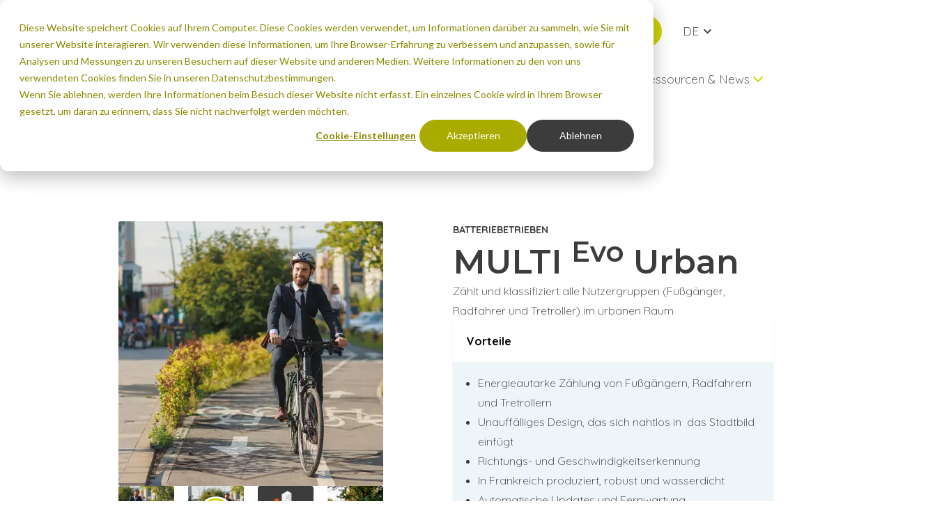

--- FILE ---
content_type: text/html;charset=utf-8
request_url: https://de.eco-counter.com/losungen/produkte/multi-evo-urban
body_size: 36059
content:
<!doctype html><html lang="de"><head>
    <meta charset="utf-8">
    <title>MULTI Evo Urban - Verkehrsteilnehmer Zählung &amp; Differenzierung | Eco-Counter</title>
    <link rel="shortcut icon" href="https://de.eco-counter.com/hubfs/favicon.ico">
    <meta name="description" content="Das Zählen und Klassifizieren der Nutzergruppen (Radfahrer, Fußgänger und Tretroller) in der Stadt ist ein Kinderspiel mit MULTI Evo Urban.">

    <meta name="viewport" content="width=device-width, initial-scale=1">

    
    <meta property="og:description" content="Das Zählen und Klassifizieren der Nutzergruppen (Radfahrer, Fußgänger und Tretroller) in der Stadt ist ein Kinderspiel mit MULTI Evo Urban.">
    <meta property="og:title" content="MULTI Evo Urban - Verkehrsteilnehmer Zählung &amp; Differenzierung | Eco-Counter">
    <meta name="twitter:description" content="Das Zählen und Klassifizieren der Nutzergruppen (Radfahrer, Fußgänger und Tretroller) in der Stadt ist ein Kinderspiel mit MULTI Evo Urban.">
    <meta name="twitter:title" content="MULTI Evo Urban - Verkehrsteilnehmer Zählung &amp; Differenzierung | Eco-Counter">

    

    
<link rel="preload" as="image" href="https://de.eco-counter.com/hubfs/raw_assets/public/eco-compteur/images/backgrounds/testimonials-bg.svg">

    <style>
a.cta_button{-moz-box-sizing:content-box !important;-webkit-box-sizing:content-box !important;box-sizing:content-box !important;vertical-align:middle}.hs-breadcrumb-menu{list-style-type:none;margin:0px 0px 0px 0px;padding:0px 0px 0px 0px}.hs-breadcrumb-menu-item{float:left;padding:10px 0px 10px 10px}.hs-breadcrumb-menu-divider:before{content:'›';padding-left:10px}.hs-featured-image-link{border:0}.hs-featured-image{float:right;margin:0 0 20px 20px;max-width:50%}@media (max-width: 568px){.hs-featured-image{float:none;margin:0;width:100%;max-width:100%}}.hs-screen-reader-text{clip:rect(1px, 1px, 1px, 1px);height:1px;overflow:hidden;position:absolute !important;width:1px}
</style>


    <style>
      :root {
  --spacing-base: 4px;

  --no-color: transparent;
  --first-color: #D1D407;
  --second-color: #87888A;
  --third-color: #305768;
  --fourth-color: #E9580D;
  --fifth-color: #8E7B5D;
  --first-accent-color: #F7F7BE;
  --second-accent-color: #EDF5F9;
  --third-accent-color: #F0DAB4;
  --fourth-accent-color: #FCF6F0;
  --fifth-accent-color: #D8BA8F;
  --default-color: #3C3C3C;
  --black-color: #3C3C3C;
  --dark-gray-color: #305768;
  --medium-gray-color: #A7BBC6;
  --light-gray-color: #D0DEE7;
  --white-color: #ffffff;

  --first-color-rgb: 209, 212, 7;
  --second-color-rgb: 135, 136, 138;
  --third-color-rgb: 48, 87, 104;
  --fourth-color-rgb: 233, 88, 13;
  --fifth-color-rgb: 142, 123, 93;
  --first-accent-color-rgb: 247, 247, 190;
  --second-accent-color-rgb: 237, 245, 249;
  --third-accent-color-rgb: 240, 218, 180;
  --fourth-accent-color-rgb: 252, 246, 240;
  --fifth-accent-color-rgb: 216, 186, 143;
  --default-color-rgb: 60, 60, 60;
  --black-color-rgb: 60, 60, 60;
  --dark-gray-color-rgb: 48, 87, 104;
  --medium-gray-color-rgb: 167, 187, 198;
  --light-gray-color-rgb: 208, 222, 231;
  --white-color-rgb: 255, 255, 255;

  --box-shadow: 0 calc(var(--spacing-base) * 3) calc(var(--spacing-base) * 2) 0 rgba(var(--black-color-rgb), 0.05);

  --primary-font-family: Quicksand;
  --primary-font-weight: 500;
  --primary-font-weight-medium: 600;
  --primary-font-weight-bold: 700;

  --secondary-font-family: Montserrat;
  --secondary-font-weight: 500;
  --secondary-font-weight-medium: 600;
  --secondary-font-weight-bold: 700;

  --button-font-weight: 600;
  --button-text-transform: none;
  --button-color:#ffffff;
  --button-hover-color:#ffffff;
  --button-background-color: #AAAB00;
  --button-hover-background-color: #888800;
  --button-border-width: 2px;
  --button-border-style: solid;
  --button-border-color: #AAAB00;
  --button-hover-border-color: #888800;

  --link-font-weight: 300;
  --link-text-transform: none;
  --link-color: #AAAB00;
  --link-hover-color: #888800;

  --form-labels-color: #3C3C3C;
  --form-help-text-color: #A7BBC6;
  --form-fields-placeholder-color: #A7BBC6;
  --form-fields-text-color: #3C3C3C;
  --form-fields-background-color: #ffffff;
  --form-fields-border-color: #D0DEE7;
  --form-fields-focus-border-color: #A7BBC6;  
  --form-fields-border-radius: 3px;
  --form-fields-top-border-width: 2px;
  --form-fields-bottom-border-width: 2px;
  --form-fields-left-border-width: 2px;
  --form-fields-right-border-width: 2px;
  --form-fields-top-spacing: 17px;
  --form-fields-bottom-spacing: 17px;
  --form-fields-left-spacing: 18px;
  --form-fields-right-spacing: 18px;
  --form-error-labels-color: #E9580D;
  --form-button-border-radius: 50px;
  --form-button-color: #ffffff;
  --form-button-hover-color: #ffffff;
  --form-button-background-color: #AAAB00;
  --form-button-hover-background-color: #888800;
  --form-button-border-color: #AAAB00;
  --form-button-hover-border-color: #888800;
  --form-button-top-spacing: 16px;
  --form-button-bottom-spacing: 16px;
  --form-button-left-spacing: 22px;
  --form-button-right-spacing: 22px;
  --form-button-horizontal-alignment: center;

  --table-header-text-color: #ffffff;
  --table-header-background-color: #D1D407;

  --table-body-text-color: #3C3C3C;
  --table-body-background-color: #ffffff;

  --table-cells-border-color: #D0DEE7;
  --table-cells-top-border-width: 1px;
  --table-cells-bottom-border-width: 1px;
  --table-cells-left-border-width: 1px;
  --table-cells-right-border-width: 1px;
  --table-cells-border-radius: 8px;
  --table-cells-top-spacing: 18px;
  --table-cells-bottom-spacing: 18px;
  --table-cells-left-spacing: 18px;
  --table-cells-right-spacing: 18px;

  --table-footer-text-color: #ffffff;
  --table-footer-background-color: #87888A;

  --menu-links-text-color: #3C3C3C;
  --menu-links-toggles-color: #3C3C3C;
  --menu-links-hover-toggles-color: #D1D407;
  --menu-links-background-color: #3C3C3C;
  --menu-links-hover-background-color: #D1D407;
  --menu-links-text-hover-color: #D1D407;
  --menu-links-font-weight: 300;

  --menu-dropdowns-links-text-color: #3C3C3C;
  --menu-dropdowns-links-toggles-color: #3C3C3C;
  --menu-dropdowns-links-hover-toggles-color: #D1D407;
  --menu-dropdowns-links-background-color: #3C3C3C;
  --menu-dropdowns-links-hover-background-color: #D1D407;
  --menu-dropdowns-links-text-hover-color: #D1D407;
  --menu-dropdowns-background-color: #FFFFFF;

  --header-position: fixed;
  --header-border-radius: 0px;
  --header-background-color: #FFFFFF;
  --header-border-color: rgba(208, 222, 231, 0%);
  --header-scroll-background-color: #FFFFFF;
  --header-scroll-border-color: rgba(208, 222, 231, 0%);

  --header-menu-links-text-color: #3C3C3C;
  --header-menu-links-text-hover-color: #D1D407;

  --header-menu-links-scroll-text-color: ;
  --header-menu-links-scroll-text-hover-color: ;

  --topbar-background-color: #FFFFFF;
  --topbar-border-color: #FFFFFF;
  --topbar-scroll-background-color: #FFFFFF;
  --topbar-scroll-border-color: #FFFFFF;

  --topbar-menu-links-text-color: #3C3C3C;
  --topbar-menu-links-text-hover-color: #D1D407;
  --topbar-menu-links-scroll-text-color: ;
  --topbar-menu-links-scroll-text-hover-color: ;
  --topbar-menu-links-font-weight: 300;

  --body-background-color: #ffffff;

  --footer-background-color: #3C3C3C;
  --footer-border-color: #3C3C3C;

  --copyright-background-color: #3C3C3C;
  --copyright-border-color: #3C3C3C;

  --square: 100%;
  --four-three: 75%;
  --three-four: 125%;
  --sixteen-nine: 56.25%;
  --nine-sixteen: 156.25%;
  --sixteen-ten: 45%;
  --ten-sixteen: 165%;
  --sixteen-eleven: 35%;
  --eleven-sixteen: 175%;

  --rounded-no: 0;
  --rounded-small: calc(var(--spacing-base) / 3);
  --rounded-medium: var(--spacing-base);
  --rounded-large: calc(var(--spacing-base) * 2);
  --rounded-full: calc(var(--spacing-base) * 100);

  --pre-font-family: Quicksand;
  --body-font-family: Quicksand;
  --small-font-family: Quicksand;
  --extra-small-font-family: Quicksand;

  --display-font-family: Montserrat;
  --h1-font-family: Montserrat;
  --h2-font-family: Montserrat;
  --h3-font-family: Montserrat;
  --h4-font-family: Montserrat;
  --h5-font-family: Montserrat;
  --h6-font-family: Montserrat;

  --pre-letter-spacing: 0.3ch;
  --pre-text-transform: uppercase;

  --short-transition: 150ms;
  --normal-transition: 300ms;
  --long-transition: 600ms;
}

@media (max-width: 992px) {
  :root {
    --max-width: 560px;

    --sections-top-spacing: 60px;
    --sections-bottom-spacing: 60px;
    --sections-left-spacing: 0px;
    --sections-right-spacing: 0px;

    --first-section-top-spacing: 160px;
    --first-section-bottom-spacing: 80px;
    --first-section-left-spacing: 0px;
    --first-section-right-spacing: 0px;

    --columns-gap: 20px;
    --rows-gap: 40px;
    --rows-border-radius: 8px;

    --display-font-size: 64px;
    --display-line-height: 80px;

    --h1-font-weight: 600;
    --h1-font-weight-bold: 700;
    --h1-color: #3C3C3C;
    --h1-text-transform: none;
    --h1-font-size: 32px;
    --h1-line-height: 40px;

    --h2-font-weight: 600;
    --h2-font-weight-bold: 700;
    --h2-color: #3C3C3C;
    --h2-text-transform: none;
    --h2-font-size: 28px;
    --h2-line-height: 36px;

    --h3-font-weight: 600;
    --h3-font-weight-bold: 700;
    --h3-color: #3C3C3C;
    --h3-text-transform: none;
    --h3-font-size: 26px;
    --h3-line-height: 34px;

    --h4-font-weight: 600;
    --h4-font-weight-bold: 700;
    --h4-color: #3C3C3C;
    --h4-text-transform: none;
    --h4-font-size: 24px;
    --h4-line-height: 32px;

    --h5-font-weight: 600;
    --h5-font-weight-bold: 700;
    --h5-color: #3C3C3C;
    --h5-text-transform: none;
    --h5-font-size: 20px;
    --h5-line-height: 30px;

    --h6-font-weight: 600;
    --h6-font-weight-bold: 700;
    --h6-color: #3C3C3C;
    --h6-text-transform: none;
    --h6-font-size: 18px;
    --h6-line-height: 30px;

    --body-font-weight: 300;
    --body-font-weight-bold: 700;
    --body-font-color: #3C3C3C;
    --body-text-transform: none;
    --body-font-size: 16px;
    --body-line-height: 28px;

    --pre-font-size: 14.0px;
    --pre-line-height: 24.5px;

    --small-font-size: 14.0px;
    --small-line-height: 24.5px;
    --small-font-weight-bold: 700;

    --extra-small-font-size: 10.656px;
    --extra-small-line-height: 18.648px;
    --extra-small-font-weight-bold: 700;

    --button-border-radius: 50px;
    --button-top-spacing: 10px;
    --button-bottom-spacing: 10px;
    --button-left-spacing: 15px;
    --button-right-spacing: 15px;

    --menu-links-font-size: 16px;
    --menu-links-line-height: 28px;
    --menu-links-top-spacing: 10px;
    --menu-links-bottom-spacing: 10px;
    --menu-links-left-spacing: 0px;
    --menu-links-right-spacing: 0px;

    --menu-dropdowns-links-font-size: 16px;
    --menu-dropdowns-links-line-height: 28px;
    --menu-dropdowns-links-top-spacing: 10px;
    --menu-dropdowns-links-bottom-spacing: 10px;
    --menu-dropdowns-links-left-spacing: 10px;
    --menu-dropdowns-links-right-spacing: 10px;
    --menu-dropdowns-top-spacing: 20px;
    --menu-dropdowns-bottom-spacing: 20px;
    --menu-dropdowns-left-spacing: 20px;
    --menu-dropdowns-right-spacing: 20px;
    --menu-dropdowns-border-radius: 0px;

    --header-top-spacing: 20px;
    --header-bottom-spacing: 20px;
    --header-left-spacing: 20px;
    --header-right-spacing: 20px;

    --header-menu-links-font-size: 16px;
    --header-menu-links-line-height: 28px;
    --header-menu-dropdowns-links-font-size: 16px;
    --header-menu-dropdowns-links-line-height: 28px;

    --header-menu-links-top-spacing: 10px;
    --header-menu-links-bottom-spacing: 10px;
    --header-menu-links-left-spacing: 0px;
    --header-menu-links-right-spacing: 0px;

    --header-menu-dropdowns-top-spacing: 20px;
    --header-menu-dropdowns-bottom-spacing: 20px;
    --header-menu-dropdowns-left-spacing: 20px;
    --header-menu-dropdowns-right-spacing: 20px;

    --topbar-top-spacing: 20px;
    --topbar-bottom-spacing: 0px;
    --topbar-left-spacing: 20px;
    --topbar-right-spacing: 20px;

    --topbar-menu-links-font-size: 14px;
    --topbar-menu-links-line-height: 26px;
    --topbar-menu-links-top-spacing: 0px;
    --topbar-menu-links-bottom-spacing: 0px;
    --topbar-menu-links-left-spacing: 10px;
    --topbar-menu-links-right-spacing: 10px;

    --footer-top-spacing: 60px;
    --footer-bottom-spacing: 60px;
    --footer-left-spacing: 0px;
    --footer-right-spacing: 0px;

    --copyright-top-spacing: 20px;
    --copyright-bottom-spacing: 20px;
    --copyright-left-spacing: 0px;
    --copyright-right-spacing: 0px;

    --span1-width: 100%;
    --span2-width: 100%;
    --span3-width: 100%;
    --span4-width: 100%;
    --span5-width: 100%;
    --span6-width: 100%;
    --span7-width: 100%;
    --span8-width: 100%;
    --span9-width: 100%;
    --span10-width: 100%;
    --span11-width: 100%;
    --span12-width: 100%;
  }
}

@media (min-width: 993px) and (max-width: 1366px) {
  :root {
    --max-width: 960px;

    --sections-top-spacing: 80px;
    --sections-bottom-spacing: 80px;
    --sections-left-spacing: 0px;
    --sections-right-spacing: 0px;

    --first-section-top-spacing: 200px;
    --first-section-bottom-spacing: 100px;
    --first-section-left-spacing: 0px;
    --first-section-right-spacing: 0px;

    --columns-gap: 10px;
    --rows-gap: 30px;
    --rows-border-radius: 8px;

    --display-font-size: 96px;
    --display-line-height: 110px;

    --h1-font-weight: 600;
    --h1-font-weight-bold: 700;
    --h1-color: #3C3C3C;
    --h1-text-transform: none;
    --h1-font-size: 48px;
    --h1-line-height: 55px;

    --h2-font-weight: 600;
    --h2-font-weight-bold: 700;
    --h2-color: #3C3C3C;
    --h2-text-transform: none;
    --h2-font-size: 39px;
    --h2-line-height: 50px;

    --h3-font-weight: 600;
    --h3-font-weight-bold: 700;
    --h3-color: #3C3C3C;
    --h3-text-transform: none;
    --h3-font-size: 32px;
    --h3-line-height: 40px;

    --h4-font-weight: 600;
    --h4-font-weight-bold: 700;
    --h4-color: #3C3C3C;
    --h4-text-transform: none;
    --h4-font-size: 28px;
    --h4-line-height: 36px;

    --h5-font-weight: 600;
    --h5-font-weight-bold: 700;
    --h5-color: #3C3C3C;
    --h5-text-transform: none;
    --h5-font-size: 24px;
    --h5-line-height: 32px;

    --h6-font-weight: 600;
    --h6-font-weight-bold: 700;
    --h6-color: #3C3C3C;
    --h6-text-transform: none;
    --h6-font-size: 18px;
    --h6-line-height: 30px;

    --body-font-weight: 300;
    --body-font-weight-bold: 700;
    --body-font-color: #3C3C3C;
    --body-text-transform: none;
    --body-font-size: 16px;
    --body-line-height: 28px;

    --pre-font-size: 14.0px;
    --pre-line-height: 24.5px;

    --small-font-size: 14.0px;
    --small-line-height: 24.5px;
    --small-font-weight-bold: 700;

    --extra-small-font-size: 10.656px;
    --extra-small-line-height: 18.648px;
    --extra-small-font-weight-bold: 700;

    --button-border-radius: 50px;
    --button-top-spacing: 10px;
    --button-bottom-spacing: 10px;
    --button-left-spacing: 20px;
    --button-right-spacing: 20px;

    --menu-links-font-size: 16px;
    --menu-links-line-height: 28px;
    --menu-links-top-spacing: 10px;
    --menu-links-bottom-spacing: 10px;
    --menu-links-left-spacing: 15px;
    --menu-links-right-spacing: 15px;

    --menu-dropdowns-links-font-size: 16px;
    --menu-dropdowns-links-line-height: 28px;
    --menu-dropdowns-links-top-spacing: 10px;
    --menu-dropdowns-links-bottom-spacing: 10px;
    --menu-dropdowns-links-left-spacing: 10px;
    --menu-dropdowns-links-right-spacing: 10px;
    --menu-dropdowns-top-spacing: 10px;
    --menu-dropdowns-bottom-spacing: 10px;
    --menu-dropdowns-left-spacing: 10px;
    --menu-dropdowns-right-spacing: 10px;
    --menu-dropdowns-border-radius: 0px;

    --header-top-spacing: 20px;
    --header-bottom-spacing: 20px;
    --header-left-spacing: 20px;
    --header-right-spacing: 20px;

    --header-menu-links-font-size: 17px;
    --header-menu-links-line-height: 28px;
    --header-menu-dropdowns-links-font-size: 16px;
    --header-menu-dropdowns-links-line-height: 28px;

    --header-menu-links-top-spacing: 10px;
    --header-menu-links-bottom-spacing: 10px;
    --header-menu-links-left-spacing: 10px;
    --header-menu-links-right-spacing: 10px;

    --header-menu-dropdowns-top-spacing: 10px;
    --header-menu-dropdowns-bottom-spacing: 10px;
    --header-menu-dropdowns-left-spacing: 10px;
    --header-menu-dropdowns-right-spacing: 10px;

    --topbar-top-spacing: 20px;
    --topbar-bottom-spacing: 0px;
    --topbar-left-spacing: 20px;
    --topbar-right-spacing: 20px;

    --topbar-menu-links-font-size: 16px;
    --topbar-menu-links-line-height: 22px;
    --topbar-menu-links-top-spacing: 0px;
    --topbar-menu-links-bottom-spacing: 0px;
    --topbar-menu-links-left-spacing: 10px;
    --topbar-menu-links-right-spacing: 10px;

    --footer-top-spacing: 60px;
    --footer-bottom-spacing: 60px;
    --footer-left-spacing: 0px;
    --footer-right-spacing: 0px;

    --copyright-top-spacing: 20px;
    --copyright-bottom-spacing: 20px;
    --copyright-left-spacing: 0px;
    --copyright-right-spacing: 0px;

    --span1-width: 8.333%;
    --span2-width: 16.666%;
    --span3-width: 25%;
    --span4-width: 33.333%;
    --span5-width: 41.666%;
    --span6-width: 50%;
    --span7-width: 58.333%;
    --span8-width: 66.666%;
    --span9-width: 75%;
    --span10-width: 83.333%;
    --span11-width: 91.666%;
    --span12-width: 100%;
  }
}

@media (min-width: 1367px) {
  :root {
    --max-width: 1232px;

    --sections-top-spacing: 100px;
    --sections-bottom-spacing: 100px;
    --sections-left-spacing: 0px;
    --sections-right-spacing: 0px;

    --first-section-top-spacing: 200px;
    --first-section-bottom-spacing: 100px;
    --first-section-left-spacing: 0px;
    --first-section-right-spacing: 0px;

    --columns-gap: 10px;
    --rows-gap: 50px;
    --rows-border-radius: 8px;

    --display-font-size: 96px;
    --display-line-height: 110px;

    --h1-font-weight: 600;
    --h1-font-weight-bold: 700;
    --h1-color: #3C3C3C;
    --h1-text-transform: none;
    --h1-font-size: 48px;
    --h1-line-height: 55px;

    --h2-font-weight: 600;
    --h2-font-weight-bold: 700;
    --h2-color: #3C3C3C;
    --h2-text-transform: none;
    --h2-font-size: 39px;
    --h2-line-height: 50px;

    --h3-font-weight: 600;
    --h3-font-weight-bold: 700;
    --h3-color: #3C3C3C;
    --h3-text-transform: none;
    --h3-font-size: 32px;
    --h3-line-height: 40px;

    --h4-font-weight: 600;
    --h4-font-weight-bold: 700;
    --h4-color: #3C3C3C;
    --h4-text-transform: none;
    --h4-font-size: 28px;
    --h4-line-height: 36px;

    --h5-font-weight: 600;
    --h5-font-weight-bold: 700;
    --h5-color: #3C3C3C;
    --h5-text-transform: none;
    --h5-font-size: 24px;
    --h5-line-height: 32px;

    --h6-font-weight: 600;
    --h6-font-weight-bold: 700;
    --h6-color: #3C3C3C;
    --h6-text-transform: none;
    --h6-font-size: 18px;
    --h6-line-height: 30px;

    --body-font-weight: 500;
    --body-font-weight-bold: 700;
    --body-font-color: #3C3C3C;
    --body-text-transform: none;
    --body-font-size: 16px;
    --body-line-height: 28px;

    --pre-font-size: 14.0px;
    --pre-line-height: 24.5px;

    --small-font-size: 14.0px;
    --small-line-height: 24.5px;
    --small-font-weight-bold: 700;

    --extra-small-font-size: 10.656px;
    --extra-small-line-height: 18.648px;
    --extra-small-font-weight-bold: 700;

    --button-border-radius: 50px;
    --button-top-spacing: 16px;
    --button-bottom-spacing: 16px;
    --button-left-spacing: 22px;
    --button-right-spacing: 22px;

    --menu-links-font-size: 16px;
    --menu-links-line-height: 28px;
    --menu-links-top-spacing: 10px;
    --menu-links-bottom-spacing: 10px;
    --menu-links-left-spacing: 25px;
    --menu-links-right-spacing: 25px;

    --menu-dropdowns-links-font-size: 16px;
    --menu-dropdowns-links-line-height: 28px;
    --menu-dropdowns-links-top-spacing: 10px;
    --menu-dropdowns-links-bottom-spacing: 10px;
    --menu-dropdowns-links-left-spacing: 0px;
    --menu-dropdowns-links-right-spacing: 0px;
    --menu-dropdowns-top-spacing: 10px;
    --menu-dropdowns-bottom-spacing: 10px;
    --menu-dropdowns-left-spacing: 10px;
    --menu-dropdowns-right-spacing: 10px;
    --menu-dropdowns-border-radius: 0px;

    --header-top-spacing: 20px;
    --header-bottom-spacing: 20px;
    --header-left-spacing: 20px;
    --header-right-spacing: 20px;

    --header-menu-links-font-size: 19px;
    --header-menu-links-line-height: 28px;
    --header-menu-dropdowns-links-font-size: 16px;
    --header-menu-dropdowns-links-line-height: 28px;

    --header-menu-links-top-spacing: 10px;
    --header-menu-links-bottom-spacing: 10px;
    --header-menu-links-left-spacing: 10px;
    --header-menu-links-right-spacing: 10px;

    --header-menu-dropdowns-top-spacing: 10px;
    --header-menu-dropdowns-bottom-spacing: 10px;
    --header-menu-dropdowns-left-spacing: 10px;
    --header-menu-dropdowns-right-spacing: 10px;

    --topbar-top-spacing: 20px;
    --topbar-bottom-spacing: 0px;
    --topbar-left-spacing: 20px;
    --topbar-right-spacing: 20px;

    --topbar-menu-links-font-size: 16px;
    --topbar-menu-links-line-height: 22px;
    --topbar-menu-links-top-spacing: 0px;
    --topbar-menu-links-bottom-spacing: 0px;
    --topbar-menu-links-left-spacing: 10px;
    --topbar-menu-links-right-spacing: 10px;

    --footer-top-spacing: 60px;
    --footer-bottom-spacing: 60px;
    --footer-left-spacing: 0px;
    --footer-right-spacing: 0px;

    --copyright-top-spacing: 20px;
    --copyright-bottom-spacing: 20px;
    --copyright-left-spacing: 0px;
    --copyright-right-spacing: 0px;

    --span1-width: 8.333%;
    --span2-width: 16.666%;
    --span3-width: 25%;
    --span4-width: 33.333%;
    --span5-width: 41.666%;
    --span6-width: 50%;
    --span7-width: 58.333%;
    --span8-width: 66.666%;
    --span9-width: 75%;
    --span10-width: 83.333%;
    --span11-width: 91.666%;
    --span12-width: 100%;
  }
}




      html, body, div, span, applet, object, iframe,
h1, h2, h3, h4, h5, h6, p, blockquote, pre,
a, abbr, acronym, address, big, cite, code,
del, dfn, em, img, ins, kbd, q, s, samp,
small, strike, strong, sub, sup, tt, var,
b, u, i, center,
dl, dt, dd, ol, ul, li,
fieldset, form, label, legend,
table, caption, tbody, tfoot, thead, tr, th, td,
article, aside, canvas, details, embed, 
figure, figcaption, footer, header, hgroup, 
menu, nav, output, ruby, section, summary,
time, mark, audio, video {
  margin: 0;
  padding: 0;
  border: 0;
  font-size: 100%;
  font: inherit;
  vertical-align: baseline;
  box-sizing: border-box;
}

article, aside, details, figcaption, figure, 
footer, header, hgroup, menu, nav, section {
  display: block;
}

body {
  line-height: 1;
}

ol, ul {
  list-style: none;
}

blockquote, q {
  quotes: none;
}

blockquote:before, blockquote:after,
q:before, q:after {
  content: '';
  content: none;
}

table {
  border-collapse: collapse;
  border-spacing: 0;
}

body {
  background-color: var(--body-background-color);
}

table {
  width: 100%;
  border-collapse: collapse;
  margin-bottom: 1.4rem;
  overflow-wrap: break-word;
  background-color: var(--table-body-background-color);
  border-radius: var(--table-cells-border-radius);
  overflow: hidden;
}

table td,
table th {
  vertical-align: top;
  border-width: var(--table-cells-top-border-width) var(--table-cells-right-border-width) var(--table-cells-bottom-border-width) var(--table-cells-left-border-width);
  border-style: solid;
  border-color: var(--table-cells-border-color);
  padding-top: var(--table-cells-top-spacing);
  padding-bottom: var(--table-cells-bottom-spacing);
  padding-left: var(--table-cells-left-spacing);
  padding-right: var(--table-cells-right-spacing);
  color: var(--table-body-text-color);
}

table thead {
  border-top-width: var(--table-cells-top-border-width);
  border-left-width: var(--table-cells-left-border-width);
  border-right-width: var(--table-cells-right-border-width);
  border-style: solid;
  border-color: var(--table-cells-border-color);
}

table thead tr {
  background-color: var(--table-header-background-color);
}

table thead th {
  vertical-align: bottom;
  color: var(--table-header-text-color);
}

table thead > tr:first-child > th:first-child {
  border-top-left-radius: var(--table-cells-border-radius);
}

table thead > tr:first-child > th:last-child {
  border-top-right-radius: var(--table-cells-border-radius);
}

table tbody {
  border-left-width: var(--table-cells-left-border-width);
  border-right-width: var(--table-cells-right-border-width);
  border-style: solid;
  border-color: var(--table-cells-border-color);
}

table tbody tr {
  background-color: var(--table-body-background-color);
}

table tfoot {
  border-bottom-width: var(--table-cells-top-border-width);
  border-left-width: var(--table-cells-left-border-width);
  border-right-width: var(--table-cells-right-border-width);
  border-style: solid;
  border-color: var(--table-cells-border-color);
}

table tfoot tr {
  background-color: var(--table-footer-background-color);
}

table tfoot td {
  color: var(--table-footer-text-color);
}

table tfoot > tr:last-child > td:first-child {
  border-bottom-left-radius: var(--table-cells-border-radius);
}

table tfoot > tr:last-child > td:last-child {
  border-bottom-right-radius: var(--table-cells-border-radius);
}

[data-global-resource-path] > .container-fluid > .row-fluid-wrapper > .row-fluid > .widget-type-cell {
  padding-left: 0;
  padding-right: 0;
}

body main:before {
  content: '';
  width: 100%;
  height: 100%;
  position: absolute;
  top: 0;
  left: 0;
  z-index: 10;
  background-color: transparent;
  pointer-events: none;
  user-select: none;
  backdrop-filter: blur(0px);
  background-color: rgba(209, 212, 7, 0);
  transition: backdrop-filter var(--normal-transition) ease-in-out, background var(--normal-transition) ease-in-out;
}

body.body--menu-open main:before {
  background-color: rgba(60, 60, 60, .25);
}

.icon {
  display: inline-flex;
  flex-flow: column;
  align-items: center;
  justify-content: center;
  min-width: calc(var(--spacing-base) * 6);
  min-height: calc(var(--spacing-base) * 6);
}

svg *[fill] {
  transition: fill var(--normal-transition) ease-in-out;
}

svg *[stroke] {
  transition: stroke var(--normal-transition) ease-in-out;
}

.animated__word, .animated__character {
  display: inline-block;
}

main > .container-fluid > .row-fluid-wrapper > .row-fluid > .widget-span > .dnd-section:first-child,
main > [data-global-resource-path] > .container-fluid > .row-fluid-wrapper > .row-fluid > .widget-span > .dnd-section:first-child,
main > .container-fluid > .row-fluid-wrapper > .row-fluid > .widget-span > [data-global-resource-path] > .container-fluid > .row-fluid-wrapper > .row-fluid > .widget-type-cell > .dnd-section:first-child {
  padding-top: var(--first-section-top-spacing);
  padding-bottom: var(--first-section-bottom-spacing);
  padding-left: var(--first-section-left-spacing);
  padding-right: var(--first-section-right-spacing);
}

main > [data-global-resource-path] + .container-fluid > .row-fluid-wrapper > .row-fluid > .widget-span > .dnd-section:first-child,
main > .container-fluid > .row-fluid-wrapper > .row-fluid > .widget-span > [data-global-resource-path] + .dnd-section:first-child { 
  padding-top: var(--sections-top-spacing);
  padding-bottom: var(--sections-bottom-spacing);
  padding-left: var(--sections-left-spacing);
  padding-right: var(--sections-right-spacing);
}

.body-wrapper .dnd-section.dnd-section--popup,
main > .container-fluid > .row-fluid-wrapper > .row-fluid > .widget-span > .dnd-section:not(:first-child),
main > [data-global-resource-path] > .container-fluid > .row-fluid-wrapper > .row-fluid > .widget-span > .dnd-section:not(:first-child),
main > .container-fluid > .row-fluid-wrapper > .row-fluid > .widget-span > [data-global-resource-path] > .container-fluid > .row-fluid-wrapper > .row-fluid > .widget-type-cell > .dnd-section {
  padding-top: var(--sections-top-spacing);
  padding-bottom: var(--sections-bottom-spacing);
  padding-left: var(--sections-left-spacing);
  padding-right: var(--sections-right-spacing);
}

.body-wrapper .dnd-section.dnd-section--popup {
  position: fixed;
  top: 0;
  left: 0;
  width: 100dvw;
  height: 100dvh;
  overflow: auto;
  z-index: 100;
  background-color: rgba(0, 0, 0, 0.5);
  backdrop-filter: blur(10px);
  opacity: 1;
  transition: opacity var(--normal-transition) ease-in-out;
}

.body-wrapper .dnd-section.dnd-section--popup:not(.dnd-section--popup-open) {
  opacity: 0;
  pointer-events: none;
  user-select: none;
}

.body-wrapper .dnd-section.dnd-section--popup .popup-container {
  display: flex;
  flex-flow: column;
  background: var(--white-color);
  border-radius: calc(var(--spacing-base) * 8);
  padding: calc(var(--spacing-base) * 8);
  row-gap: var(--rows-gap);
}

.body-wrapper .dnd-section.dnd-section--popup .popup-container .popup-container__title {
  display: flex;
  flex-flow: row;
  align-items: flex-start;
  justify-content: space-between;
  column-gap: var(--columns-gap);
}

.body-wrapper .dnd-section.dnd-section--popup .popup-container .popup-toggle {
  cursor: pointer;
}

.body-wrapper .dnd-section.dnd-section--popup .button--close-outer {
  all: unset;
  position: absolute;
  top: 0;
  left: 0;
  width: 100%;
  height: 100%;
  border-radius: 0;
  cursor: pointer;
  z-index: -1;
}

.body-wrapper .dnd-section.dnd-section--popup .button--close-inner {
  display: flex;
  flex-flow: column;
  align-items: center;
  justify-content: center;
  padding: 0;
  width: calc(var(--spacing-base) * 8);
  height: calc(var(--spacing-base) * 8);
  margin-left: auto;
}

.body-wrapper .popup-container h1:not([class*=" mb-"]):not([class*=" mt-"]):not([class*=" pt-"]):not([class*=" pb-"]),
.body-wrapper .popup-container h2:not([class*=" mb-"]):not([class*=" mt-"]):not([class*=" pt-"]):not([class*=" pb-"]),
.body-wrapper .popup-container h3:not([class*=" mb-"]):not([class*=" mt-"]):not([class*=" pt-"]):not([class*=" pb-"]),
.body-wrapper .popup-container h4:not([class*=" mb-"]):not([class*=" mt-"]):not([class*=" pt-"]):not([class*=" pb-"]),
.body-wrapper .popup-container h5:not([class*=" mb-"]):not([class*=" mt-"]):not([class*=" pt-"]):not([class*=" pb-"]),
.body-wrapper .popup-container h6:not([class*=" mb-"]):not([class*=" mt-"]):not([class*=" pt-"]):not([class*=" pb-"]) {
  margin-bottom: 0;
}

main .dnd-section {
  position: relative;
}

.dnd-section .row-fluid {
  display: flex;
  flex-flow: row wrap;
  row-gap: calc(var(--columns-gap) * 2);
}

.dnd-section > .row-fluid {
  width: 100%;
  margin-left: auto;
  margin-right: auto;
  max-width: var(--max-width);
}

.dnd-section .dnd-row > .row-fluid {
  margin-left: calc(var(--columns-gap) * -1);
  margin-right: calc(var(--columns-gap) * -1);
}

.dnd-section .row-fluid > [class*="span"] {
  display: flex;
  flex-flow: column;
  row-gap: var(--rows-gap);
  padding-left: var(--columns-gap);
  padding-right: var(--columns-gap);
}

main .dnd-section > .row-fluid > .dnd-column > .dnd-row[class*="background-color"],
main .dnd-section > .row-fluid > .dnd-column > .dnd-row[class*="background-gradient"] {
  border-radius: var(--rows-border-radius);
}

main {
  position: relative;
  z-index: 1;
}

img {
  max-width: 100%;
  height: auto;
}

[class*="span"] {
  width: 100%;
  flex: 0 0 100%;
}

.body-wrapper.body-wrapper--full-height {
  min-height: 100vh;
}

.body-wrapper.body-wrapper--full-height,
.body-wrapper.body-wrapper--full-height .body-container-wrapper,
.body-wrapper.body-wrapper--full-height .body-container-wrapper > .container-fluid,
.body-wrapper.body-wrapper--full-height .body-container-wrapper > .container-fluid > .row-fluid-wrapper,
.body-wrapper.body-wrapper--full-height .body-container-wrapper > .container-fluid > .row-fluid-wrapper > .row-fluid,
.body-wrapper.body-wrapper--full-height .body-container-wrapper > .container-fluid > .row-fluid-wrapper > .row-fluid > .widget-span,
.body-wrapper.body-wrapper--full-height .body-container-wrapper > .container-fluid > .row-fluid-wrapper > .row-fluid > .widget-span > .dnd-section:first-child {
  flex: 1 1 auto;
  display: flex;
  flex-flow: column;
  width: 100%;
}

.body-wrapper.body-wrapper--full-height .body-container-wrapper > .container-fluid > .row-fluid-wrapper > .row-fluid > .widget-span > .dnd-section:first-child {
  justify-content: center;
}

.dnd-section.splashscreen {
  min-height: 90dvh;
  display: flex;
  flex-flow: column;
  justify-content: center;
}

.dnd-section .row-fluid > [class*="span"].d-none {
  display: none;
}

[class*="span"].span1 { width: var(--span1-width); flex: 0 0 var(--span1-width); }
[class*="span"].span2 { width: var(--span2-width); flex: 0 0 var(--span2-width); }
[class*="span"].span3 { width: var(--span3-width); flex: 0 0 var(--span3-width); }
[class*="span"].span4 { width: var(--span4-width); flex: 0 0 var(--span4-width); }
[class*="span"].span5 { width: var(--span5-width); flex: 0 0 var(--span5-width); }
[class*="span"].span6 { width: var(--span6-width); flex: 0 0 var(--span6-width); }
[class*="span"].span7 { width: var(--span7-width); flex: 0 0 var(--span7-width); }
[class*="span"].span8 { width: var(--span8-width); flex: 0 0 var(--span8-width); }
[class*="span"].span9 { width: var(--span9-width); flex: 0 0 var(--span9-width); }
[class*="span"].span10 { width: var(--span10-width); flex: 0 0 var(--span10-width); }
[class*="span"].span11 { width: var(--span11-width); flex: 0 0 var(--span11-width); }
[class*="span"].span12 { width: var(--span12-width); flex: 0 0 var(--span12-width); }
[class*="span"].dnd-column--auto { width: auto; flex: 0 0 auto; }
[class*="span"].dnd-column--fill { width: auto; flex: 1 1 auto; }

@media (max-width: 992px) {
  .dnd-section .row-fluid .dnd-column--image {
    order: -1;
  }

  .dnd-section .row-fluid [class*="span"].dnd-column--spacer {
    display: none;
  }

  .dnd-row.dnd-row--swipe > .row-fluid {
    flex-flow: row;
    overflow: auto;
    -ms-overflow-style: none; 
    scrollbar-width: none;
  }

  .dnd-row.dnd-row--swipe > .row-fluid::-webkit-scrollbar {
    display: none;
  }

  .dnd-row.dnd-row--swipe > .row-fluid > [class*="span"] {
    max-width: 85%;
  }

  .dnd-section .row-fluid > [class*="span"].dnd-column.dnd-column--hidden-mobile, 
  .dnd-column.dnd-column--hidden-mobile {
    opacity: 0;
    visibility: hidden;
    max-height: 0;
    max-width: 0;
    position: absolute;
    pointer-events: none;
    user-select: none;
  }

  .body--menu-open {
    overflow: hidden;
  }
}

picture, picture > span {
  display: inline-flex;
}

picture > span {
  width: 100%;
}

.module .module__inner:not(:has(> .row-fluid)) {
  display: flex;
  flex-flow: row wrap;
}

.dnd-section .dnd-column > .dnd-row:has(.module__background-element) ~ .dnd-row:not(:has( .module__background-element)) {
  position: relative;
  z-index: 2;
}

.dnd-section .dnd-column > .dnd-row:has(.module__background-element) + .dnd-row {
  margin-top: calc(var(--rows-gap) * -1);  
}

.dnd-column:has(> .dnd-row > .row-fluid > .dnd-module .module--language-switcher:only-child:empty),
.module--language-switcher:empty {
  display: none !important;
}

@keyframes wiggle {
  0% { transform: rotate(0deg); }
  20% { transform: rotate(-15deg); }
  40% { transform: rotate(15deg); }
  60% { transform: rotate(-15deg); }
  80% { transform: rotate(15deg); }
  100% { transform: rotate(0deg); }
}

@keyframes reverse-wiggle {
  0% { transform: rotate(180deg); }
  20% { transform: rotate(195deg); }
  40% { transform: rotate(165deg); }
  60% { transform: rotate(195deg); }
  80% { transform: rotate(165deg); }
  100% { transform: rotate(180deg); }
}

@media (max-width: 992px) {
  .dnd-column:has(> .dnd-row > .row-fluid > .dnd-module .hs-horizontal-spacer) {
    display: none;
    position: absolute;
    top: 0;
    left: 0;
    width: 0;
    height: 0;
    opacity: 0;
    pointer-events: none;
    user-select: none;
    overflow: hidden;
  }
}

html {
  font-size: 62.5%;
}

body {
  font-family: var(--primary-font-family);
  font-weight: var(--primary-font-weight);
}

p, ul, ol, li, blockquote {
  color: var(--body-font-color); 
}

body b,
body strong {
  font-weight: var(--primary-font-weight-bold);
}

body i {
  font-style: italic;
}

h1, h2, h3, h4, h5, h6 {
  font-family: var(--secondary-font-family);
  font-weight: var(--secondary-font-weight);
}

h1 b, h2 b, h3 b, h4 b, h5 b, h6 b,
h1 strong, h2 strong, h3 strong, h4 strong, h5 strong, h6 strong {
  font-weight: var(--secondary-font-weight-bold);
}

.display-body, 
body, 
blockquote, 
p, ul, li, a, 
input:not([type='radio']):not([type='checkbox']):not([type='submit']), 
select, 
textarea {
  font-size: var(--body-font-size); 
  line-height: var(--body-line-height); 
  font-weight: var(--body-font-weight); 
  text-transform: var(--body-text-transform); 
}

.display-body b, .display-body strong, 
body b, body strong, 
blockquote b, blockquote strong, 
p b, p strong, 
ul b, ul strong, 
li b, li strong, 
a b, a strong, 
input:not([type='radio']):not([type='checkbox']):not([type='submit']) b,
input:not([type='radio']):not([type='checkbox']):not([type='submit']) strong,
select b, select strong, 
textarea b, textarea strong { 
  font-weight: var(--body-font-weight-bold); 
}

.display-small { 
  font-size: calc(var(--body-font-size) * 0.875); 
  line-height: calc(var(--body-line-height) * 0.875);
}

.display-extra-small { 
  font-size: calc(var(--body-font-size) * 0.75); 
  line-height: calc(var(--body-line-height) * 0.75);
}

pre {
  all: unset;
  letter-spacing: 0.3ch;
  font-size: var(--small-font-size);
  line-height: var(--small-line-height);
  color: var(--dark-gray-color);
  text-transform: uppercase;
}

h1, .display-h1 { 
  font-size: var(--h1-font-size); 
  line-height: var(--h1-line-height); 
  font-weight: var(--h1-font-weight); 
  text-transform: var(--h1-text-transform); 
}

h1 { 
  color: var(--h1-color); 
}

.h1-bold-font-weight, 
h1 b, h1 strong,
.display-h1.title-font b, h1.title-font b, 
.display-h1.title-font strong, h1.title-font strong { 
  font-weight: var(--h1-font-weight-bold); 
}

h2, .display-h2 { 
  font-size: var(--h2-font-size); 
  line-height: var(--h2-line-height); 
  font-weight: var(--h2-font-weight); 
  text-transform: var(--h2-text-transform); 
}

h2 { 
  color: var(--h2-color); 
}

.h2-bold-font-weight, 
h2 b, h2 strong,
.display-h2.title-font b, h2.title-font b, 
.display-h2.title-font strong, h2.title-font strong { 
  font-weight: var(--h2-font-weight-bold); 
}

h3, .display-h3 { 
  font-size: var(--h3-font-size); 
  line-height: var(--h3-line-height); 
  font-weight: var(--h3-font-weight); 
  text-transform: var(--h3-text-transform); 
}

h3 { 
  color: var(--h3-color); 
}

.h3-bold-font-weight, 
h3 b, h3 strong,
.display-h3.title-font b, h3.title-font b, 
.display-h3.title-font strong, h3.title-font strong { 
  font-weight: var(--h3-font-weight-bold); 
}

h4, .display-h4 { 
  font-size: var(--h4-font-size); 
  line-height: var(--h4-line-height); 
  font-weight: var(--h4-font-weight); 
  text-transform: var(--h4-text-transform); 
}

h4 { 
  color: var(--h4-color); 
}

.h4-bold-font-weight, 
h4 b, h4 strong,
.display-h4.title-font b, h4.title-font b, 
.display-h4.title-font strong, h4.title-font strong { 
  font-weight: var(--h4-font-weight-bold); 
}

h5, .display-h5 { 
  font-size: var(--h5-font-size); 
  line-height: var(--h5-line-height); 
  font-weight: var(--h5-font-weight); 
  text-transform: var(--h5-text-transform); 
}

h5 { 
  color: var(--h5-color); 
}

.h5-bold-font-weight, 
h5 b, h5 strong,
.display-h5.title-font b, h5.title-font b, 
.display-h5.title-font strong, h5.title-font strong { 
  font-weight: var(--h5-font-weight-bold); 
}

h6, .display-h6 { 
  font-size: var(--h6-font-size); 
  line-height: var(--h6-line-height); 
  font-weight: var(--h6-font-weight); 
  text-transform: var(--h6-text-transform); 
}

h6 { 
  color: var(--h6-color); 
}

.h6-bold-font-weight, 
h6 b, h6 strong,
.display-h6.title-font b, h6.title-font b, 
.display-h6.title-font strong, h6.title-font strong { 
  font-weight: var(--h6-font-weight-bold); 
}

em {
  font-style: italic;
}

.animation__word {
  white-space: nowrap;
}

#hs_cos_wrapper_post_body {
  width: 100%;
}

.module.module--cards .module__inner {
  flex-flow: column;
}

.hs_cos_wrapper_type_rich_text,
.hs_blog_post_wrapper,
.module.module--custom-rich-text .module__inner {
  display: flex;
  flex-flow: column;
  gap: calc(var(--spacing-base) * 4);
}

.hs_cos_wrapper_type_rich_text ol,
.hs_cos_wrapper_type_rich_text ul,
.hs_blog_post_wrapper ul,
.hs_blog_post_wrapper ol,
.module.module--custom-rich-text .module__inner ol, 
.module.module--custom-rich-text .module__inner ul {
  text-align: left;
  display: flex;
  flex-flow: column;
  gap: calc(var(--spacing-base) * 2);
  padding-left: calc(var(--spacing-base) * 4);
}

.hs_cos_wrapper_type_rich_text ul li,
.hs_blog_post_wrapper ul li,
.module.module--custom-rich-text .module__inner ul li {
  list-style: disc;
}

.hs_cos_wrapper_type_rich_text ol li,
.hs_blog_post_wrapper ol li,
.module.module--custom-rich-text .module__inner ol li {
  list-style: decimal;
}

blockquote {
  padding-left: calc(var(--spacing-base) * 4);
  border-left: calc(var(--spacing-base) / 2) solid var(--first-color);
}

a, .link {
  font-size: inherit;
  line-height: inherit;
  cursor: pointer;
  text-decoration: none;
  font-weight: var(--link-font-weight);
  text-transform: var(--link-text-transform);
  gap: calc(var(--spacing-base) * 2);
  color: var(--link-color);
  transition: color var(--normal-transition) ease-in-out;
}

a:hover,
.link:hover,
p .link:not(.website-logo):hover, 
p a:not(.website-logo):hover {
  color: var(--link-hover-color);
}

p .link:not(.website-logo), 
p a:not(.website-logo) {
  display: inline;
  text-decoration: underline;
}

a:not(.website-logo),
.link:not(.website-logo) {
  display: inline-flex;
  align-items: center;
}

a svg,
.link svg {
  max-width: calc(var(--spacing-base) * 4);
  max-height: calc(var(--spacing-base) * 4);
}

.module.module--buttons .module__inner {
  display: flex;
  flex-flow: row wrap;
  align-items: center;
  gap: calc(var(--spacing-base) * 4);
}

.button {
  cursor: pointer;
  position: relative;
  text-decoration: none;
  font-weight: var(--button-font-weight);
  text-transform: var(--button-text-transform);
  display: inline-flex;
  gap: calc(var(--spacing-base) * 2);
  border-width: var(--button-border-width);
  border-style: solid;
  align-items: center;
  justify-content: center;
  min-height: calc(var(--body-line-height) + var(--button-top-spacing) + var(--button-bottom-spacing));
  min-width: calc(var(--body-line-height) + var(--button-top-spacing) + var(--button-bottom-spacing));
  text-align: center;
  z-index: 1;
  overflow: hidden;
  transition: 
    color var(--normal-transition) ease-in-out,
    border-color var(--normal-transition) ease-in-out,
    background var(--normal-transition) ease-in-out;
}

.button:not(:hover) {
  color: var(--button-color);
  background-color: var(--button-background-color);
  border-color: var(--button-border-color);
}

.button:hover {
  color: var(--button-hover-color);
  background-color: var(--button-hover-background-color);
  border-color: var(--button-hover-border-color);
}

.button.icon-first {
  flex-flow: row-reverse;
}

.button:has(.icon:only-child)
.button:has(picture:only-child) {
  padding-left: var(--button-top-spacing);
  padding-right: var(--button-top-spacing);
}

.button:not(.button--small):not(.button--extra-small) {
  font-size: inherit;
  line-height: inherit;
  padding-top: var(--button-top-spacing);
  padding-bottom: var(--button-bottom-spacing);
  padding-left: var(--button-left-spacing);
  padding-right: var(--button-right-spacing);
  border-radius: var(--button-border-radius);
}

.button.button--small {
  font-size: var(--small-font-size);
  line-height: var(--small-line-height);
  padding-top: calc(var(--button-top-spacing) / 2);
  padding-bottom: calc(var(--button-bottom-spacing) / 2);
  padding-left: calc(var(--button-left-spacing) / 2);
  padding-right: calc(var(--button-right-spacing) / 2);
  border-radius: calc(var(--button-border-radius) / 2);
  min-height: calc(var(--body-line-height) + calc(var(--button-top-spacing) / 2) + calc(var(--button-bottom-spacing) / 2));
  min-width: calc(var(--body-line-height) + calc(var(--button-top-spacing) / 2) + calc(var(--button-bottom-spacing) / 2));
}

.button.button--extra-small {
  font-size: var(--small-font-size);
  line-height: var(--small-line-height);
  padding-top: calc(var(--button-top-spacing) / 3);
  padding-bottom: calc(var(--button-bottom-spacing) / 3);
  padding-left: calc(var(--button-left-spacing) / 2);
  padding-right: calc(var(--button-right-spacing) / 2);
  border-radius: var(--button-border-radius);
  min-height: initial;
}

.button.button--extra-small svg,
.button.button--extra-small:not(.button--icon-only):not(.button--icon-only-desktop) svg {
  width: calc(var(--spacing-base)* 4);
  height: calc(var(--spacing-base)* 4);
  max-width: calc(var(--spacing-base)* 4);
  max-height: calc(var(--spacing-base)* 4);
}

.button.button--small:before {
  border-radius: calc(calc(var(--button-border-radius) / 2) + calc(var(--button-border-width) * 2));
}

.button:not(.button--icon-only):not(.button--icon-only-desktop) svg {
  width: calc(var(--spacing-base) * 6);
  height: calc(var(--spacing-base) * 6);  
  max-width: calc(var(--spacing-base) * 6);
  max-height: calc(var(--spacing-base) * 6);
}

.button:not(.button--icon-only):not(.button--icon-only-desktop) svg *[fill]:not([stroke]),
.button:not(.button--icon-only):not(.button--icon-only-desktop) svg *:not([fill]):not([stroke]) {
  fill: var(--button-color);
}

.button:not(.button--icon-only):not(.button--icon-only-desktop) svg *[stroke]:not([fill]) {
  stroke: var(--button-color);
}

.button:not(.button--icon-only):not(.button--icon-only-desktop):hover svg *[fill]:not([stroke]),
.button:not(.button--icon-only):not(.button--icon-only-desktop):hover svg *:not([fill]):not([stroke]) {
  fill: var(--button-hover-color);
}

.button:not(.button--icon-only) svg:hover *[stroke]:not([fill]) {
  stroke: var(--button-hover-color);
}

.button.button--icon-only .icon,
.button.button--icon-only-desktop .icon,
.button.button--icon-only svg,
.button.button--icon-only-desktop svg {
  width: auto;
  height: auto;
  max-width: initial;
  max-height: initial;
}

.module.module--logo .module__inner {
  display: flex;
  flex-flow: row wrap;
}

.module.module--logo .module__inner a,
.module.module--logo .module__inner span {
  display: flex;
  flex-flow: column;
  align-items: center;
  justify-content: center;
}

@media (max-width: 992px) {
  .module__inner.scroll-snap-mobile {
    width: calc(100dvw - 17px);
    max-width: calc(100dvw - 17px);
    left: 50%;
    transform: translate(-50%);
    position: relative;
    padding-left: calc((100% - var(--columns-gap) - var(--max-width)) / 2);
    flex-flow: row;
  }  

  .module .module__inner.scroll-snap-mobile .scroll-snap-container {
    display: flex;
    flex-flow: row;
    justify-content: flex-start;
    max-width: 100%;
    overflow: auto;
    scroll-snap-type: x mandatory;
    -ms-overflow-style: none;
    scrollbar-width: none;    
  }

  .module .module__inner.scroll-snap-mobile .scroll-snap-container::-webkit-scrollbar {
    display: none;
  }  

  .module .module__inner.scroll-snap-mobile .scroll-snap-element.scroll-snap-element--big {
    flex: 0 0 90%;
  }

  .module .module__inner.scroll-snap-mobile .scroll-snap-element {
    display: flex;
    flex-flow: row;
    scroll-snap-align: start;
    flex: 0 0 40%;
  }

  .module .module__inner.scroll-snap-mobile .scroll-snap-element:before, 
  .module .module__inner.scroll-snap-mobile .scroll-snap-container:after {
    content: "";
    display: flex;
    width: var(--columns-gap);
    flex: 0 0 var(--columns-gap);
  }
}

@media (min-width: 993px) {
  .button.button--icon-only-desktop > span {
    display: none;
  }

  body.body--menu-active main:before {
    background-color: rgba(60, 60, 60, .25);
  }
}
      .topbar-section {
  position: relative;
  padding-top: var(--topbar-top-spacing);
  padding-bottom: var(--topbar-bottom-spacing);
  padding-left: var(--topbar-left-spacing);
  padding-right: var(--topbar-right-spacing);
}

.topbar-section:before {
  content: '';
  position: absolute;
  top: 50%;
  left: 50%;
  transform: translate(-50%, -50%);
  width: 100%;
  height: 100%;
  z-index: -1;
  background-color: var(--topbar-background-color);
}

.topbar-section:after {
  background-color: var(--topbar-border-color);
}

.header [data-global-resource-path*="topbar"] {
  max-height: 300px;
  transition: max-height var(--normal-transition) ease-in-out;
  position: relative;
  z-index: 2;
}

.topbar-section .module--menu > .module__inner > .module--menu__title {
  padding-left: var(--topbar-menu-links-left-spacing);
  padding-right: var(--topbar-menu-links-right-spacing);
}

.topbar-section .module--menu .module--menu__list .module--menu__list-item .module--menu__list-item-link, 
.topbar-section .module--menu .module--menu__list .module--menu__list-item.module--menu__list-item--button {
  font-size: var(--topbar-menu-links-font-size);
  line-height: var(--topbar-menu-links-line-height);
  font-weight: var(--topbar-menu-links-font-weight);
}

.topbar-section .module--buttons .button {
  font-size: var(--topbar-menu-links-font-size);
  line-height: var(--topbar-menu-links-line-height);
}

.topbar-section .module--menu .module--menu__list .module--menu__list-item .module--menu__list-item-link, 
.topbar-section .module--menu .module--menu__list .module--menu__list-item.module--menu__list-item--button {
  padding-top: var(--topbar-menu-links-top-spacing);
  padding-bottom: var(--topbar-menu-links-bottom-spacing);
  padding-left: var(--topbar-menu-links-left-spacing);
  padding-right: var(--topbar-menu-links-right-spacing);
}

.header:not(.header--scrolled) .topbar-section .module--menu .module--menu__list-item-toggle span,
.header.header--scrolled .topbar-section .module--menu .module--menu__list-item-toggle span {
  background-color: var(--topbar-menu-links-background-color);
}

.header:not(.header--scrolled) .topbar-section .module--menu button.module--menu__open-toggle .module--menu__toggle-icon span, 
.header:not(.header--scrolled) .topbar-section .module--menu button.module--menu__close-toggle .module--menu__toggle-icon span,
.header.header--scrolled .topbar-section .module--menu button.module--menu__open-toggle .module--menu__toggle-icon span, 
.header.header--scrolled .topbar-section .module--menu button.module--menu__close-toggle .module--menu__toggle-icon span {
  background-color: var(--topbar-menu-links-text-color);
}

.header:not(.header--scrolled) .topbar-section .module--menu button.module--menu__open-toggle:hover .module--menu__toggle-icon span, 
.header:not(.header--scrolled) .topbar-section .module--menu button.module--menu__close-toggle:hover .module--menu__toggle-icon span,
.header.header--scrolled .topbar-section .module--menu button.module--menu__open-toggle:hover .module--menu__toggle-icon span, 
.header.header--scrolled .topbar-section .module--menu button.module--menu__close-toggle:hover .module--menu__toggle-icon span {
  background-color: var(--topbar-menu-links-text-hover-color);
}

.header:not(.header--scrolled) .topbar-section .module--menu .module--menu__list .module--menu__list-item.module--menu__list-item-depth-1 > .module--menu__list-item-link:not(:hover), 
.header:not(.header--scrolled) .topbar-section .module--menu .module--menu__list .module--menu__list-item.module--menu__list-item-depth-1.module--menu__list-item--button:not(:hover),
.header.header--scrolled .topbar-section .module--menu .module--menu__list .module--menu__list-item.module--menu__list-item-depth-1 > .module--menu__list-item-link:not(:hover), 
.header.header--scrolled .topbar-section .module--menu .module--menu__list .module--menu__list-item.module--menu__list-item-depth-1.module--menu__list-item--button:not(:hover) {
  color: var(--topbar-menu-links-text-color);
  background-color: var(--topbar-menu-links-text-background-color);
}

.header:not(.header--scrolled) .topbar-section .module--menu .module--menu__list .module--menu__list-item.module--menu__list-item-depth-1 > .module--menu__list-item-link:hover,
.header:not(.header--scrolled) .topbar-section .module--menu .module--menu__list .module--menu__list-item.module--menu__list-item-depth-1 > .module--menu__list-item-link:active,
.header.header--scrolled .topbar-section .module--menu .module--menu__list .module--menu__list-item.module--menu__list-item-depth-1 > .module--menu__list-item-link:hover,
.header.header--scrolled .topbar-section .module--menu .module--menu__list .module--menu__list-item.module--menu__list-item-depth-1 > .module--menu__list-item-link:active {
  color: var(--topbar-menu-links-text-hover-color);
  background-color: var(--topbar-menu-links-text-hover-background-color);
}

.header:not(.header--scrolled) .topbar-section .module--menu .module--menu__list.module--menu__list-depth-1 > .module--menu__list-item > .module--menu__list-item-link > .module--menu__list-item-toggle,
.header.header--scrolled .topbar-section .module--menu .module--menu__list.module--menu__list-depth-1 > .module--menu__list-item > .module--menu__list-item-link > .module--menu__list-item-toggle {
  border-top: calc(var(--spacing-base) * 1.5) solid var(--topbar-menu-links-text-color);
}

.header:not(.header--scrolled) .topbar-section .module--menu .module--menu__list.module--menu__list-depth-1 > .module--menu__list-item > .module--menu__list-item-link:hover > .module--menu__list-item-toggle,
.header.header--scrolled .topbar-section .module--menu .module--menu__list.module--menu__list-depth-1 > .module--menu__list-item > .module--menu__list-item-link:hover > .module--menu__list-item-toggle {
  border-top: calc(var(--spacing-base) * 1.5) solid var(--topbar-menu-links-text-hover-color);
}

@media (max-width: 992px) {
  .header [data-global-resource-path*="topbar"] {
    display: none;
  }
}
      .header {
  left: 0;
  position: var(--header-position);
  top: 0;
  transform: translateY(0);
  width: 100%;
  z-index: 15;
  transition:
    background var(--normal-transition) ease-in-out,
    transform var(--normal-transition) ease-in-out;
}

.header-section {
  position: relative;
}

.header-section:before {
  content: '';
  position: absolute;
  top: 50%;
  left: 50%;
  transform: translate(-50%, -50%);
  width: 100%;
  height: 100%;
  z-index: -1;
  background-color: var(--header-background-color);
  border-radius: var(--header-border-radius);
  transition:
    background var(--normal-transition) ease-in-out;
}

.header-section:after {
  content: "";
  position: absolute;
  top: 50%;
  left: 50%;
  transform: translate(-50%, -50%);
  width: 100%;
  height: 100%;
  z-index: -2;
  border-radius: calc(var(--header-border-radius) + 1px);
  background-color: var(--header-border-color);
  transition:
    background var(--normal-transition) ease-in-out;
}

.header.header--glass .header-section:before {
  backdrop-filter: blur(10px);
}

.header.header--scrolled .header-section:before {
  background-color: var(--header-scroll-background-color);
}

.header.header--scrolled .header-section:after {
  background-color: var(--header-scroll-border-color);
}

.header.header--boxed .header-section:before {
  width: calc(100% - var(--header-left-spacing) - var(--header-right-spacing));
  height: calc(100% - var(--header-top-spacing) - var(--header-bottom-spacing));
}

.header.header--boxed .header-section:after {
  width: calc(100% - var(--header-left-spacing) - var(--header-right-spacing) + 2px);
  height: calc(100% - var(--header-top-spacing) - var(--header-bottom-spacing) + 2px);
}

.header.header--boxed:not(.header--full-width) .header-section:before {
  max-width: calc(var(--max-width) + calc(var(--columns-gap) * 4));
}

.header.header--boxed:not(.header--full-width) .header-section:after {
  max-width: calc(calc(var(--max-width) + calc(var(--columns-gap) * 4)) + 2px);
}

.header-section > .row-fluid-wrapper {
  padding-top: var(--header-top-spacing);
  padding-bottom: var(--header-bottom-spacing);
  padding-left: var(--header-left-spacing);
  padding-right: var(--header-right-spacing);
}

.header:not(.header--default) .header-section {
  padding-bottom: var(--header-bottom-spacing);
  padding-top: var(--header-top-spacing);
  padding-left: var(--header-left-spacing);
  padding-right: var(--header-right-spacing);
}

.header .dnd-section > .row-fluid {
  align-items: center;
}

.header.scrolled--down {
  transform: translateY(-300%);
  pointer-events: none;
}

.header.scrolled--up {
  transform: translateY(0%);
}

.header.header--full-width .dnd-section > .row-fluid {
  max-width: 100%;
}

.header .module--menu > .module__inner:not(:has(.module--menu__list--breadcrumb)) {
  margin-left: calc(var(--header-menu-links-left-spacing)* -1);
  margin-right: calc(var(--header-menu-links-right-spacing)* -1);
}

.header .module--menu .module--menu__list .module--menu__list-item .module--menu__list-item-link, 
.header .module--menu .module--menu__list .module--menu__list-item.module--menu__list-item--button {
  font-size: var(--header-menu-links-font-size);
  line-height: var(--header-menu-links-line-height);
  padding-top: var(--header-menu-links-top-spacing);
  padding-bottom: var(--header-menu-links-bottom-spacing);
  padding-left: var(--header-menu-links-left-spacing);
  padding-right: var(--header-menu-links-right-spacing);
}

.header .module--menu .module--menu__list:not(.module--menu__list-depth-1) .module--menu__list-item .module--menu__list-item-link {
  font-size: var(--header-menu-dropdowns-links-font-size);
  line-height: var(--header-menu-dropdowns-links-line-height);
}

.header-section .module--buttons .button, 
.header-section .module--search-input input:not([type='radio']):not([type='checkbox']):not([type='submit']) {
  font-size: var(--header-menu-links-font-size);
  line-height: var(--header-menu-links-line-height);
}

.header:not(.header--scrolled) .header-section .module--menu .module--menu__list-item-toggle span {
  background-color: var(--header-menu-links-background-color);
}

.header.header--scrolled .header-section .module--menu .module--menu__list-item-toggle span {
  background-color: var(--header-menu-links-scroll-background-color);
}

.header:not(.header--scrolled) .header-section .module--menu button.module--menu__open-toggle .module--menu__toggle-icon span, 
.header:not(.header--scrolled) .header-section .module--menu button.module--menu__close-toggle .module--menu__toggle-icon span {
  background-color: var(--header-menu-links-text-color);
}

.header:not(.header--scrolled) .header-section .module--menu button.module--menu__open-toggle:hover .module--menu__toggle-icon span, 
.header:not(.header--scrolled) .header-section .module--menu button.module--menu__close-toggle:hover .module--menu__toggle-icon span {
  background-color: var(--header-menu-links-text-hover-color);
}

.header.header--scrolled .header-section .module--menu button.module--menu__open-toggle .module--menu__toggle-icon span, 
.header.header--scrolled .header-section .module--menu button.module--menu__close-toggle .module--menu__toggle-icon span {
  background-color: var(--header-menu-links-scroll-text-color);
}

.header.header--scrolled .header-section .module--menu button.module--menu__open-toggle:hover .module--menu__toggle-icon span, 
.header.header--scrolled .header-section .module--menu button.module--menu__close-toggle:hover .module--menu__toggle-icon span {
  background-color: var(--header-menu-links-scroll-text-hover-color);
}

.header.header--scrolled.header--scrolled-down {
  transform: translateY(-100%);
}

.header.header--scrolled.header--scrolled-up {
  transform: translateY(0);
}

@media (max-width: 992px) {
  .header .header-section .row-fluid > [class*=span].dnd-column:not(:has( > .dnd-row > .row-fluid > .dnd-module .module--menu:not(.module--language-switcher))):not(:has( > .dnd-row > .row-fluid > .dnd-module .module--logo)) {
    display: none;
    max-height: 0;
    max-width: 0;
    overflow: hidden;
    opacity: 0;
    pointer-events: none;
    user-select: none;
    padding: 0;
    margin: 0;
  }

  .header-section .row-fluid > [class*="span"]:first-child {
    width: auto;
    flex: 1 1 auto;
  }

  .header-section .row-fluid > [class*="span"]:not(:first-child) {
    width: auto;
    flex: 0 0 auto;
  }

  .header:not(.header--scrolled) .header-section .module--menu .module__inner--mobile .module--menu__list .module--menu__list-item-has-children > .module--menu__list-item-link > .module--menu__list-item-toggle:before,
  .header:not(.header--scrolled) .header-section .module--menu .module__inner--mobile .module--menu__list .module--menu__list-item-has-children > .module--menu__list-item-link > .module--menu__list-item-toggle:after,  
  .header.header--scrolled .header-section .module--menu .module__inner--mobile .module--menu__list .module--menu__list-item-has-children > .module--menu__list-item-link > .module--menu__list-item-toggle:before,
  .header.header--scrolled .header-section .module--menu .module__inner--mobile .module--menu__list .module--menu__list-item-has-children > .module--menu__list-item-link > .module--menu__list-item-toggle:after {
    background-color: var(--header-menu-links-scroll-text-color);
  }

  .header:not(.header--scrolled) .header-section .module--menu .module__inner--mobile .module--menu__list .module--menu__list-item-has-children > .module--menu__list-item-link > .module--menu__list-item-toggle:hover:before,
  .header:not(.header--scrolled) .header-section .module--menu .module__inner--mobile .module--menu__list .module--menu__list-item-has-children > .module--menu__list-item-link > .module--menu__list-item-toggle:hover:after,
  .header.header--scrolled .header-section .module--menu .module__inner--mobile .module--menu__list .module--menu__list-item-has-children > .module--menu__list-item-link > .module--menu__list-item-toggle:hover:before,
  .header.header--scrolled .header-section .module--menu .module__inner--mobile .module--menu__list .module--menu__list-item-has-children > .module--menu__list-item-link > .module--menu__list-item-toggle:hover:after {
    background-color: var(--header-menu-links-scroll-text-hover-color);
  }
}

@media (min-width: 993px) {
  .header-section .dnd-section .dnd-column:has( >  .dnd-row  >  .row-fluid  >  .dnd-module  >  .module--menu:not(.module--language-switcher)) {
    flex: 1 1 auto;
    width: auto;
  }

  .header-section  .module--menu .module--menu__list:not(.module--menu__list-depth-1) > .module--menu__list-item:first-child {
    padding-top: var(--header-menu-dropdowns-top-spacing);
  }

  .header-section  .module--menu .module--menu__list:not(.module--menu__list-depth-1) > .module--menu__list-item:last-child {
    padding-bottom: var(--header-menu-dropdowns-bottom-spacing);
  }

  .header-section .dnd-section .dnd-column:has(~ .dnd-column  >  .dnd-row  >  .row-fluid  >  .dnd-module  >  .module--menu:not(.module--language-switcher)),
  .header-section .dnd-section .dnd-column:has( >  .dnd-row  >  .row-fluid  >  .dnd-module  >  .module--menu:not(.module--language-switcher))~.dnd-column {
    flex: 0 0 auto;
    width: auto;
  }

  .header-section .module--menu .module--menu__list:not(.module--menu__list-depth-1) {
    padding-top: calc(var(--header-bottom-spacing) * 2);
  }


  .header:not(.header--scrolled) .header-section .module--menu .module--menu__list .module--menu__list-item.module--menu__list-item-depth-1 > .module--menu__list-item-link:not(:hover), 
  .header:not(.header--scrolled) .header-section .module--menu .module--menu__list .module--menu__list-item.module--menu__list-item-depth-1.module--menu__list-item--button:not(:hover) {
    color: var(--header-menu-links-text-color);
    background-color: var(--header-menu-links-text-background-color);
  }

  .header:not(.header--scrolled) .header-section .module--menu .module--menu__list .module--menu__list-item.module--menu__list-item-depth-1 > .module--menu__list-item-link:hover,
  .header:not(.header--scrolled) .header-section .module--menu .module--menu__list .module--menu__list-item.module--menu__list-item-depth-1 > .module--menu__list-item-link:active {
    color: var(--header-menu-links-text-hover-color);
    background-color: var(--header-menu-links-text-hover-background-color);
  }

  .header.header--scrolled .header-section .module--menu .module--menu__list .module--menu__list-item.module--menu__list-item-depth-1 > .module--menu__list-item-link:not(:hover), 
  .header.header--scrolled .header-section .module--menu .module--menu__list .module--menu__list-item.module--menu__list-item-depth-1.module--menu__list-item--button:not(:hover) {
    color: var(--header-menu-links-scroll-text-color);
    background-color: var(--header-menu-links-scroll-text-background-color);
  }

  .header.header--scrolled .header-section .module--menu .module--menu__list .module--menu__list-item.module--menu__list-item-depth-1 > .module--menu__list-item-link:hover,
  .header.header--scrolled .header-section .module--menu .module--menu__list .module--menu__list-item.module--menu__list-item-depth-1 > .module--menu__list-item-link:active {
    color: var(--header-menu-links-scroll-text-hover-color);
    background-color: var(--header-menu-links-scroll-text-hover-background-color);
  }

  .header:not(.header--scrolled) .header-section .module--menu .module--menu__list.module--menu__list-depth-1 > .module--menu__list-item > .module--menu__list-item-link > .module--menu__list-item-toggle {
    border-top: calc(var(--spacing-base) * 1.5) solid var(--header-menu-links-text-color);
  }

  .header:not(.header--scrolled) .header-section .module--menu .module--menu__list.module--menu__list-depth-1 > .module--menu__list-item > .module--menu__list-item-link:hover > .module--menu__list-item-toggle {
    border-top: calc(var(--spacing-base) * 1.5) solid var(--header-menu-links-text-hover-color);
  }

  .header.header--scrolled .header-section .module--menu .module--menu__list.module--menu__list-depth-1 > .module--menu__list-item > .module--menu__list-item-link > .module--menu__list-item-toggle {
    border-top: calc(var(--spacing-base) * 1.5) solid var(--header-menu-links-scroll-text-color);
  }

  .header.header--scrolled .header-section .module--menu .module--menu__list.module--menu__list-depth-1 > .module--menu__list-item > .module--menu__list-item-link:hover > .module--menu__list-item-toggle {
    border-top: calc(var(--spacing-base) * 1.5) solid var(--header-menu-links-scroll-text-hover-color);
  }
}
      [data-global-resource-path*="footer"] {
  opacity: 1;
  pointer-events: initial;
  transition:
    opacity var(--normal-transition) ease-in-out;
}

body.popup-open [data-global-resource-path*="footer"] {
  opacity: 0;
  pointer-events: none;
}

.footer.footer--full-width .dnd-section .row-fluid {
  max-width: 100%;
}

.footer-section {
  position: relative;
  background-color: var(--footer-background-color);
  padding-top: var(--footer-top-spacing);
  padding-bottom: var(--footer-bottom-spacing);
  padding-left: var(--footer-left-spacing);
  padding-right: var(--footer-right-spacing);
}

.footer-section:before {
  content: "";
  position: absolute;
  top: 50%;
  left: 50%;
  transform: translate(-50%, -50%);
  width: 100%;
  height: 100%;
  z-index: -2;
  margin: -1px;
  background-color: var(--footer-border-color);
}

.footer-section .dnd-section .row-fluid > [class*='span']:only-child {
  margin-left: auto;
  margin-right: auto;
}

.footer-section p {
  color: var(--footer-menu-links-color);
  font-size: var(--footer-menu-links-font-size);
  line-height: var(--footer-menu-links-line-height);
}

.footer-section .hs-menu-wrapper ul li a,
.footer-section p a {
  display: inline-block;
  color: var(--footer-menu-links-color);
  font-size: var(--footer-menu-links-font-size);
  line-height: var(--footer-menu-links-line-height);
  padding-top: var(--footer-menu-links-top-spacing);
  padding-bottom: var(--footer-menu-links-bottom-spacing);
  padding-left: var(--footer-menu-links-left-spacing);
  padding-right: var(--footer-menu-links-right-spacing);
}

.footer-section .hs-menu-wrapper ul li a:hover {
  color: var(--footer-menu-links-hover-color);
}

.footer-section .hs-menu-wrapper ul.hs-menu-children-wrapper {
  background-color: var(--footer-menu-dropdowns-background-color);
}

.footer-section .hs-menu-wrapper ul.hs-menu-children-wrapper li a {
  color: var(--footer-menu-dropdowns-links-color);
  font-size: var(--footer-menu-dropdowns-links-font-size);
  line-height: var(--footer-menu-dropdowns-links-line-height);
  padding-top: var(--footer-menu-dropdowns-links-top-spacing);
  padding-bottom: var(--footer-menu-dropdowns-links-bottom-spacing);
  padding-left: var(--footer-menu-dropdowns-links-left-spacing);
  padding-right: var(--footer-menu-dropdowns-links-right-spacing);
}

.footer-section .hs-menu-wrapper ul.hs-menu-children-wrapper li a:hover {
  color: var(--footer-menu-dropdowns-links-hover-color);
}

.footer-section .hs-menu-wrapper .hs-item-has-children > .hs-menu-children-wrapper,
.footer-section .hs-menu-wrapper .hs-item-has-children:hover > .hs-menu-children-wrapper,
.footer-section .hs-menu-wrapper .hs-item-has-children:not(.hs-menu-depth-1) > .hs-menu-children-wrapper,
.footer-section .hs-menu-wrapper .hs-item-has-children:not(.hs-menu-depth-1):hover > .hs-menu-children-wrapper {
  max-height: initial;
  position: static;
  left: 0;
  transform: initial;
  opacity: 1;
  box-shadow: none;
}
      [data-global-resource-path*="copyright"] {
  opacity: 1;
  pointer-events: initial;
  transition:
    opacity var(--normal-transition) ease-in-out;
}

body.popup-open [data-global-resource-path*="copyright"] {
  opacity: 0;
  pointer-events: none;
}

.copyright-section {
  background-color: var(--copyright-background-color);
  padding-top: var(--copyright-top-spacing);
  padding-bottom: var(--copyright-bottom-spacing);
  padding-left: var(--copyright-left-spacing);
  padding-right: var(--copyright-right-spacing);
  position: relative;
  z-index: 1;
}

[data-global-resource-path*="copyright"] {
  position: relative;
  z-index: 2;
}

[data-global-resource-path*="copyright"]:before {
  content: "";
  position: absolute;
  top: 50%;
  left: 50%;
  transform: translate(-50%, -50%);
  width: 100%;
  height: 100%;
  z-index: -1;
  margin: -1px;
  background-color: var(--copyright-border-color);
}

.copyright-section .widget-type-logo {
  display: flex;
  flex-flow: row;
  align-items: center;
  justify-content: center;
}

.copyright-section .dnd-section .row-fluid > [class*='span']:only-child {
  margin-left: auto;
  margin-right: auto;
}
      :root {
  --rounded-full: calc(var(--spacing-base) * 50);
}
html{ 
  scroll-behavior: smooth;}
main:has([class*="popup--open"]),
main:has(.module--hubdb-post-hero__thumbnails-carousel--open) {
  position: relative;
  z-index: 100;
}

body:has([class*="popup--open"]),
body:has(.module--hubdb-post-hero__thumbnails-carousel--open) {
  overflow: hidden;
}

header:has(+ main [class*="popup--open"]),
header:has(+ main .module--hubdb-post-hero__thumbnails-carousel--open) {
  display: none;
}

.button:not(.button--icon-only):not(.button--icon-only-desktop) svg {
  width: calc(var(--spacing-base) * 11);
  height: calc(var(--spacing-base) * 11);  
  max-width: calc(var(--spacing-base) * 11);
  max-height: calc(var(--spacing-base) * 11);
}

.button.button--small {
  padding-left: var(--button-left-spacing);
  padding-right: var(--button-left-spacing);
}

.button:not(.button--icon-only):not(.button--icon-only-desktop).button--small svg {
  width: calc(var(--spacing-base) * 6);
  height: calc(var(--spacing-base) * 6);  
  max-width: calc(var(--spacing-base) * 6);
  max-height: calc(var(--spacing-base) * 6);
}

sup, sub {
  font-size: smaller;
  line-height: 1;
}

sup {
  vertical-align: super;
}

sub {
  vertical-align: sub;
}

h1,
h2,
h3 {
  position: relative;
}

ul li::marker {
  color: var(--first-color);
}

pre {
  letter-spacing: 0;
  color: var(--body-font-color);
  font-weight: var(--body-font-weight-bold);
}

pre:has(+ h1),
pre:has(+ h2),
pre:has(+ h3) {
  margin-left: 10px;
  margin-bottom: -10px;
  color: #AAAA00;
}

.module--custom-rich-text .module__inner--title-decorations h1:before,
.module--custom-rich-text .module__inner--title-decorations h2:before,
.module--custom-rich-text .module__inner--title-decorations h3:before {
  content: '';
  display: inline-block;
  width: calc(var(--spacing-base)* 3);
  height: calc(var(--spacing-base)* 3);
  border-top: 5px solid var(--first-color);
  border-left: 5px solid var(--first-color);
  border-top-left-radius: calc(var(--spacing-base)* 3);
  transform: translateY(-100%);
}

@media (min-width: 993px) {
  .module--custom-rich-text .module__inner--title-decorations h1:before {
    width: calc(var(--spacing-base)* 7.5);
    height: calc(var(--spacing-base)* 7.5);
    border-top: 7px solid var(--first-color);
    border-left: 7px solid var(--first-color);
    border-top-left-radius: calc(var(--spacing-base)* 5);
  }

  .module--custom-rich-text .module__inner--title-decorations h2:before,
  .module--custom-rich-text .module__inner--title-decorations h3:before {
    width: calc(var(--spacing-base) * 3.5);
    height: calc(var(--spacing-base) * 3.5);
    border-top: 4px solid var(--first-color);
    border-left: 4px solid var(--first-color);
    border-top-left-radius: calc(var(--spacing-base)* 2);
  }
}

.footer-section .dnd-section .row-fluid > [class*="span"]:has(> .dnd-row > .row-fluid > .dnd-module .module--social-follow) {
  gap: 0;
}

.footer-section .module--custom-form .module__inner {
  border-top-right-radius: 50px !important;
  row-gap: calc(var(--rows-gap) / 2);
}

.footer-section .module--custom-form form .actions {
  margin-top: 0;
  width: 100%;
}

.footer-section .module--custom-form form .hs-button {
  margin-top: calc(var(--rows-gap) / 2);
  width: 100%;
}

.copyright-section .hs_cos_wrapper_type_rich_text a {
  color: var(--white-color);
  text-decoration: none;
  font-weight: var(--body-font-weight-bold);
}

.hs_cos_wrapper_type_rich_text, 
.hs_blog_post_wrapper, 
.module.module--custom-rich-text .module__inner {
  gap: calc(var(--spacing-base) * 6);
}

.hs_cos_wrapper_type_rich_text img, 
.hs_blog_post_wrapper img, 
.module.module--custom-rich-text img,
.hs_cos_wrapper_type_rich_text .hs-video-widget, 
.hs_blog_post_wrapper .hs-video-widget, 
.module.module--custom-rich-text .hs-video-widget {
  border-radius: var(--rounded-medium);
  overflow: hidden;
  display: block;
}

.dnd-section--text-image-background {
  border-top-right-radius: calc(var(--spacing-base) * 20);
}

.footer-section:has(.module--custom-form) {
  margin-top: calc(var(--spacing-base) * 15);
}

.module--tabs .module__inner .module--tab__items .module--tab__item {
  width: auto;
  flex: 0 0 auto;
}

.module--tabs .module__inner .module--tab__container {
  overflow: unset;
}

.module--tabs .module__inner .module--tab__items {
  margin-left: calc(calc(var(--spacing-base) * -4) + calc(var(--columns-gap) * -1));
  margin-right: calc(calc(var(--spacing-base) * -4) + calc(var(--columns-gap) * -1));
}

.module--tabs .module__inner .module--tab__contents {
  width: calc(100dvw - 15px);
  left: 50%;
  position: relative;
  transform: translate(-50%);
  border-top-right-radius: calc(var(--spacing-base) * 20);
}

.module--tabs .module__inner .module--tab__contents .module--tab__content {
  max-width: var(--max-width);
  margin-left: auto;
  margin-right: auto;
  padding-left: var(--columns-gap);
  padding-right: var(--columns-gap);
}

.module--tabs .module__inner .module--tab__contents .module--tab__content .module--tab__content-inner {
  padding: calc(var(--spacing-base) * 12) 0;
}

.module--tabs .module--tab__toggle {
  font-weight: var(--body-font-weight-bold);
}

.module--tabs .module__inner .module--tab__items .module--tab__toggle {
  position: relative;
}

.module--tabs .module__inner .module--tab__items .module--tab__toggle:after {
  content: '';
  position: absolute;
  bottom: 0;
  left: 50%;
  transform: translateX(-50%);
  width: 0;
  height: 3px;
  background-color: #AAAA00;
  display: block;
  transition: width var(--normal-transition) ease-in-out;
}

.module--tabs .module__inner .module--tab__items .module--tab__item--active .module--tab__toggle:after {
  width: 100%;
  max-width: calc(100% - calc(var(--spacing-base) * 8));
}

main:has(+ footer) {
  margin-bottom: calc(var(--spacing-base)* -15);
}

main + footer {
  position: relative;
  z-index: 5;
}

main:has(+ footer) > .container-fluid > .row-fluid-wrapper > .row-fluid > .widget-span > .dnd-section:last-child:after {
  padding-bottom: calc(var(--spacing-base)* 15);
  content: '';
  display: block;
  width: 100%;
}

.header .dnd-section .row-fluid > [class*="span"]:has(.module--logo) {
  margin-right: auto;
} 

.header .header-section .module--menu .module--menu__list:not(.module--menu__list-depth-1):not(.module--menu__list-depth-2) {
  padding-top: 0
}

.header .header-section .module--menu .module--menu__list:not(.module--menu__list-depth-1):not(.module--menu__list-depth-2) .module--menu__list-item,
.header .header-section .module--menu .module--menu__list:not(.module--menu__list-depth-1):not(.module--menu__list-depth-2) .module--menu__list-item .module--menu__list-item-link {
  padding: 0
}

.header .header-section .module--menu .module--menu__list:not(.module--menu__list-depth-1):not(.module--menu__list-depth-2) {
  display: flex;
  flex-flow: column;
  gap: calc(var(--spacing-base) * 2);
}

.header .module--menu .module--menu__list:not(.module--menu__list-depth-1).module--menu__list-depth-2 > .module--menu__list-item > .module--menu__list-item-link {
  font-size: var(--body-font-size);
  line-height: var(--body-line-height);
}

.header .header-section .module--menu .module--menu__list:not(.module--menu__list-depth-1) > .module--menu__list-item:first-child {
  padding-top: 0;
}

.header .header-section .module--menu .module--menu__list:not(.module--menu__list-depth-1) > .module--menu__list-item:last-child {
  padding-bottom: 0;
}

.dnd-section:has(.module--blog-pagination):not(:has(.module--blog-pagination nav)) {
  display: none;
}

main > .container-fluid > .row-fluid-wrapper > .row-fluid > .widget-span > .dnd-section.dnd-section--blog-post-body {
  padding-top: 0;
}

.dnd-section--blog-post-related {
  background-color: var(--second-accent-color);
}

.dnd-section--blog-post-related:has(.module--blog-posts:empty) {
  display: none;
}

.dnd-row:has(.module--lottie-animation) + .dnd-row:has(.module--lottie-animation) {
  margin-top: calc(var(--spacing-base)* -40);
}

.header.header--scrolled .topbar-section .module--menu .module--menu__list.module--menu__list-depth-1 > .module--menu__list-item > .module--menu__list-item-link > .module--menu__list-item-toggle,
.header:not(.header--scrolled) .topbar-section .module--menu .module--menu__list.module--menu__list-depth-1 > .module--menu__list-item > .module--menu__list-item-link > .module--menu__list-item-toggle,
.header.header--scrolled .topbar-section .module--menu .module--menu__list.module--menu__list-depth-1 > .module--menu__list-item > .module--menu__list-item-link:hover > .module--menu__list-item-toggle,
.header:not(.header--scrolled) .topbar-section .module--menu .module--menu__list.module--menu__list-depth-1 > .module--menu__list-item > .module--menu__list-item-link:hover > .module--menu__list-item-toggle,
.header.header--scrolled .header-section .module--menu .module--menu__list.module--menu__list-depth-1 > .module--menu__list-item > .module--menu__list-item-link > .module--menu__list-item-toggle,
.header:not(.header--scrolled) .header-section .module--menu .module--menu__list.module--menu__list-depth-1 > .module--menu__list-item > .module--menu__list-item-link > .module--menu__list-item-toggle,
.header.header--scrolled .header-section .module--menu .module--menu__list.module--menu__list-depth-1 > .module--menu__list-item > .module--menu__list-item-link:hover > .module--menu__list-item-toggle,
.header:not(.header--scrolled) .header-section .module--menu .module--menu__list.module--menu__list-depth-1 > .module--menu__list-item > .module--menu__list-item-link:hover > .module--menu__list-item-toggle {
  border: none;
}

.hs-embed-wrapper {
  min-width: 100% !important;
  border-radius: var(--spacing-base);
  overflow: hidden;
}

.dnd-section:has(.module--hubdb-post-accordion:empty),
.dnd-section:has(.module--hubdb-post-caracteristics:empty),
.dnd-section:has(.module--hubdb-post-description:empty),
.dnd-section:has(.module--hubdb-post-testimonials-carousel:empty),
.dnd-section:has(.module--hubdb-related:empty),
.dnd-section:has(.module--recruitee-single-hero:empty),
.dnd-section:has(.module--recruitee-single-body:empty),
.dnd-section:has(.module--recruitee-form:empty),
.dnd-section:has(.module--hubdb-post-menu:empty) {
  display: none;
}

@media (max-width: 992px) {
  .module--menu .module--menu__list.module--menu__list--breadcrumb{flex-direction:column !important;}
  .module--menu .module--menu__list > .module--menu__list-item{   padding-left: 13px;}
  
  .module--menu .module--menu__list--breadcrumb .module--menu__list-item:has(.module--menu__list-item-divider) {margin-bottom: -39px;align-self: self-start;padding-left: 0 !important; }
  .module--menu .module--menu__list > li.module--menu__list-item.module--menu__list-item-depth-3 {padding-left: 25px;}
  .module--menu .module--menu__list--breadcrumb .module--menu__list-item.module--menu__list-item-depth-3:has(.module--menu__list-item-divider){padding-left: 10px !important;}
  .module--menu .module--menu__list > li.module--menu__list-item.module--menu__list-item-depth-3 {padding-left: 25px;}
  .module--menu .module--menu__list--breadcrumb .module--menu__list-item.module--menu__list-item-depth-2:has(.module--menu__list-item-divider){padding-left: 10px !important;}
  .module--menu .module--menu__list > li.module--menu__list-item.module--menu__list-item-depth-4 {padding-left: 35px;}
  .module--menu .module--menu__list--breadcrumb .module--menu__list-item.module--menu__list-item-depth-3:has(.module--menu__list-item-divider){padding-left: 20px !important;}

  .footer-section .module .module__inner{flex-direction:column;}
  .footer-section .dnd-section > .row-fluid {
    flex-flow: column-reverse;
  }

  .dnd-section .row-fluid > [class*="span"].header-logo-container {
    display: flex;
    flex-flow: row;
    align-items: center;
    justify-content: space-between;
  }

  .dnd-section .row-fluid > [class*="span"].header-logo-container > .module--menu.module--language-switcher {
    max-width: 0;
    display: flex;
    flex-flow: column;
    align-items: flex-end;
  }

  .dnd-section .row-fluid > [class*="span"].header-logo-container > .module--menu:not(.module--language-switcher) {
    max-width: 0;
    display: flex;
    flex-flow: column;
    align-items: flex-start;
  }

  .dnd-section .row-fluid > [class*="span"].header-logo-container .module--logo {
    margin-left: auto;
    margin-right: auto;
  }

  .dnd-section .row-fluid > [class*="span"].header-logo-container .module--logo a,
  .dnd-section .row-fluid > [class*="span"].header-logo-container .module--logo span {
    max-height: 40px;
    max-width: 188px;
  }

  .dnd-section .row-fluid > [class*="span"].header-logo-container > .module--menu:not(.module--language-switcher) .module--menu__close-toggle {
    display: flex;
    width: calc(var(--spacing-base) * 24);
    height: calc(var(--spacing-base) * 24);
    background: var(--first-color);
    z-index: 2;
    position: relative;
    border: none;
  }

  .dnd-section .row-fluid > [class*="span"].header-logo-container > .module--menu:not(.module--language-switcher) .module--menu__close-toggle:before {
    content: '';
    display: block;
    padding-left: 100%;
    height: 100%;
  }

  .dnd-section .row-fluid > [class*="span"].header-logo-container > .module--menu:not(.module--language-switcher) .module--menu__close-toggle .module--menu__toggle-icon {
    position: absolute;
    top: 50%;
    left: 50%;
    transform: translate(-50%, -50%);
  }

  .dnd-section .row-fluid > [class*="span"].header-logo-container > .module--menu:not(.module--language-switcher) > .module__inner.module__inner--mobile > .module--menu__list-container > .module--menu__list:before {
    display: none;
  }

  .dnd-section .row-fluid > [class*="span"].header-logo-container > .module--menu:not(.module--language-switcher) > .module__inner.module__inner--mobile > .module--menu__list-container {
    display: flex;
    flex-flow: column;
    position: absolute;
    left: 0;
    top: 0;
    width: 100dvw;
    height: 100dvh;
    max-width: 100dvw;
    transform: translateX(-100%);
    opacity: 1;
    z-index: 10;
    padding: 0;
    transition: 
      opacity var(--normal-transition) ease-in-out,
      transform var(--normal-transition) ease-in-out;
  }


  .dnd-section .row-fluid > [class*="span"].header-logo-container > .module--menu:not(.module--language-switcher) > .module__inner.module__inner--mobile > .module--menu__list-container > .module--menu__list {
    max-width: calc(100% -  calc(var(--spacing-base) * 24));
    background-color: var(--white-color);
    background: url(https://de.eco-counter.com/hubfs/raw_assets/public/eco-compteur/images/backgrounds/header-menu-links-background.svg);
    background-size: cover;
    background-repeat: no-repeat;
    background-position: bottom center;
    flex: 1 1 auto;
    overflow: auto;
    gap: calc(var(--spacing-base) * 4);
  }

  .dnd-section .row-fluid > [class*="span"].header-logo-container > .module--menu.module--menu--open > .module__inner.module__inner--mobile > .module--menu__list-container {
    transform: translateX(0);
    transition: transform var(--normal-transition) ease-in-out;
  }

  #main-content > .module--buttons.module--buttons--fixed {
    position: fixed;
    bottom: 0;
    background: var(--white-color);
    box-shadow: 0 -1px 10px 0 rgba(0, 0, 0, 0.1);
    z-index: 2;
    width: 100%;
    padding: 20px;
    border-top-left-radius: 20px;
    border-top-right-radius: 20px;
  }

  #main-content > .module--buttons.module--buttons--fixed .button--icon-only-desktop {
    display: none;
  }

  #main-content > .module--buttons.module--buttons--fixed .button:not(.button--icon-only-desktop) {
    flex: 1 1 auto;
    padding: 0;
    background: transparent;
    border-color: transparent;
  }

  #main-content > .module--buttons.module--buttons--fixed .button:not(.button--icon-only-desktop):not(.icon-first) {
    display: flex;
    flex-flow: column;
  }

  #main-content > .module--buttons.module--buttons--fixed .button:not(.button--icon-only-desktop).icon-first {
    display: flex;
    flex-flow: column-reverse;
  }

  #main-content > .module--buttons.module--buttons--fixed .button:not(.button--icon-only-desktop):not(.icon-first).hubdb-post__cart {
    order: -1;
    width: 100%;
    background-color: var(--button-background-color);
    border-color: var(--button-border-color);
  }

  #main-content > .module--buttons.module--buttons--fixed .button:not(.button--icon-only-desktop):not(.icon-first).hubdb-post__cart:hover {
    color: var(--button-hover-color);
    background-color: var(--button-hover-background-color);
    border-color: var(--button-hover-border-color);
  }

  .module--buttons--fixed .button.hubdb-post__cart:hover > span {
    color: var(--button-hover-color);
  }

  .dnd-section .row-fluid > [class*="span"].header-logo-container > .module--menu:not(.module--language-switcher) .module--menu__list:not(.module--menu__list--breadcrumb) .module--menu__list-item .module--menu__list-item-link {
    justify-content: space-between;
  }

  .dnd-section .row-fluid > [class*="span"].header-logo-container > .module--menu:not(.module--language-switcher) .menu__title {
    display: flex;
    flex-flow: column;
    justify-content: center;
    flex: 1 1 auto;
    padding-top: var(--header-menu-links-top-spacing);
    padding-bottom: var(--header-menu-links-bottom-spacing);
    padding-left: var(--menu-dropdowns-left-spacing);
    padding-right: var(--menu-dropdowns-right-spacing);
    background-color: var(--black-color);
    background: url(https://de.eco-counter.com/hubfs/raw_assets/public/eco-compteur/images/backgrounds/header-menu-title-background.svg);
    background-size: cover;
    background-repeat: no-repeat;
    background-position: center left;
    color: var(--white-color);
    height: 100%;
    font-size: var(--h3-font-size);
    line-height: var(--h3-line-height);
    font-family: var(--h3-font-family);
    font-weight: var(--h3-font-weight);
  }

  .dnd-section .row-fluid > [class*="span"].header-logo-container > .module--menu:not(.module--language-switcher) .module--menu__title-container {
    display: flex;
    flex-flow: row;
    justify-content: space-between;
  }

  .module--menu.module--language-switcher .module--menu__list.module--menu__list--horizontal .module--menu__list-item-has-children > .module--menu__list {
    position: absolute;
    top: 100%;
    width: 100%;
    background: var(--white-color);
    border-radius: var(--menu-dropdowns-border-radius);
  }

  .module--menu.module--language-switcher .module--menu__list.module--menu__list--horizontal .module--menu__list-item-has-children:hover > .module--menu__list {
    max-height: initial;
  }

  .dnd-section .row-fluid > [class*="span"].header-logo-container > .module--menu .button.button--icon-only-desktop {
    width: 100%;
    background-color: var(--second-accent-color);
    border-color: var(--second-accent-color);
    color: var(--black-color);
  }

  .dnd-section .row-fluid > [class*="span"].header-logo-container > .module--menu .button:not(.button--icon-only-desktop) {
    display: none;
  }

  .header-section {
    background-image: url(https://de.eco-counter.com/hubfs/raw_assets/public/eco-compteur/images/backgrounds/header-menu-bar-bg.svg);
    background-size: auto 100%;
    background-position: bottom left;
    background-repeat: no-repeat;
  }

  .module--buttons--fixed .button:hover > span {
    color: var(--first-color);
  }

  .module--buttons--fixed .button:hover svg *[fill]:not([stroke]), 
  .module--buttons--fixed .button:hover svg *:not([fill]):not([stroke]) {
    fill: var(--first-color) !important;
  }

  .module--buttons--fixed .button:hover svg *[stroke]:not([fill]) {
    stroke: var(--first-color) !important;
  }

  .header .header-section .module--menu .module--menu__list:not(.module--menu__list-depth-1) {
    padding-top: 0
  }

  .header .header-section .module--menu .module--menu__list:not(.module--menu__list-depth-1) .module--menu__list-item,
  .header .header-section .module--menu .module--menu__list:not(.module--menu__list-depth-1) .module--menu__list-item .module--menu__list-item-link {
    padding: 0
  }

  .header .header-section .module--menu .module--menu__list:not(.module--menu__list-depth-1), 
  .header .header-section .module--menu .module--menu__list:not(.module--menu__list-depth-1) .module--menu__list-item {
    display: flex;
    flex-flow: column;
    gap: calc(var(--spacing-base) * 2);
  }
}

@media (min-width: 993px) {

  .header.header--scrolled .topbar-section .module--menu .module--menu__list.module--menu__list-depth-1 > .module--menu__list-item > .module--menu__list-item-link > .module--menu__list-item-toggle,
  .header:not(.header--scrolled) .topbar-section .module--menu .module--menu__list.module--menu__list-depth-1 > .module--menu__list-item > .module--menu__list-item-link > .module--menu__list-item-toggle,
  .header.header--scrolled .topbar-section .module--menu .module--menu__list.module--menu__list-depth-1 > .module--menu__list-item > .module--menu__list-item-link:hover > .module--menu__list-item-toggle,
  .header:not(.header--scrolled) .topbar-section .module--menu .module--menu__list.module--menu__list-depth-1 > .module--menu__list-item > .module--menu__list-item-link:hover > .module--menu__list-item-toggle,
  .header.header--scrolled .header-section .module--menu .module--menu__list.module--menu__list-depth-1 > .module--menu__list-item > .module--menu__list-item-link > .module--menu__list-item-toggle,
  .header:not(.header--scrolled) .header-section .module--menu .module--menu__list.module--menu__list-depth-1 > .module--menu__list-item > .module--menu__list-item-link > .module--menu__list-item-toggle,
  .header.header--scrolled .header-section .module--menu .module--menu__list.module--menu__list-depth-1 > .module--menu__list-item > .module--menu__list-item-link:hover > .module--menu__list-item-toggle,
  .header:not(.header--scrolled) .header-section .module--menu .module--menu__list.module--menu__list-depth-1 > .module--menu__list-item > .module--menu__list-item-link:hover > .module--menu__list-item-toggle {
    border: none;
  }

  .header .header-section .module--menu .module--menu__list.module--menu__list-depth-2 {
    margin-top: calc(var(--header-bottom-spacing) * -1);
    padding-bottom: calc(var(--header-bottom-spacing)* 2);
  }

  .dnd-section .module--menu .menu__title,
  #main-content > .module--buttons.module--buttons--fixed,
  .dnd-section .row-fluid > [class*="span"].header-logo-container .module--logo,
  .dnd-section .row-fluid > [class*="span"].header-logo-container .module--language-switcher {
    display: none;
  }
}
    </style>
    

<style>
  

  
</style>

<style>
  #topbar-section-module-3 img {
    max-width: 203px;
    max-height: 50px;
    width: 100%;
    height: 100%;
  }

  #topbar-section-module-3 #topbar-section-module-3__logo--transparent + #topbar-section-module-3__logo,
  .header--scrolled #topbar-section-module-3 #topbar-section-module-3__logo--transparent {
    display: none;
  }

  .header:not(.header--scrolled) #topbar-section-module-3 #topbar-section-module-3__logo--transparent,
  .header--scrolled #topbar-section-module-3 #topbar-section-module-3__logo--transparent + #topbar-section-module-3__logo {
    display: block;
  }
</style>

<style data-id="topbar-section-module-3__style">
      

  @media (max-width: 992px) {#topbar-section-module-3 { 
      justify-content: flex-start; 
      align-items: stretch;
      text-align: left; 
      padding: 0px;
margin-top: 0px;
margin-bottom: 0px;
 
    }}

  @media (min-width: 993px) and (max-width: 1366px) {#topbar-section-module-3 { 
      justify-content: flex-start; 
      align-items: stretch;
      text-align: left; 
      padding: 0px;
margin-top: 0px;
margin-bottom: 0px;
 
    }}

  @media (min-width: 1367px) {#topbar-section-module-3 { 
      justify-content: flex-start; 
      align-items: stretch; 
      text-align: left; 
      padding: 0px;
margin-top: 0px;
margin-bottom: 0px;
 
    }}
</style>

<style>
  

  
  #topbar-section-module-7__button--1:before {
    display: none;
  }
  
  #topbar-section-module-7__button--1:not(:hover) {
    color: #3C3C3C;
    background-color: transparent;
    border: none;
  }
  
  #topbar-section-module-7__button--1:hover {
    color: #3C3C3C;
    background-color: transparent;
    border: none;
  }
  
  #topbar-section-module-7__button--1 { 
    padding: 0;
    min-height: 0;
  }
  
</style>
<style>
  

  
  #topbar-section-module-7__button--2:before {
    display: none;
  }
  
  #topbar-section-module-7__button--2:not(:hover) {
    color: #3C3C3C;
    background-color: transparent;
    border: var(--button-border-width) var(--button-border-style) transparent;
  }
  
  #topbar-section-module-7__button--2:hover {
    color: #ffffff;
    background-color: #888800;
    border: var(--button-border-width) var(--button-border-style) #888800;
  }
  
  #topbar-section-module-7__button--2 svg *[fill]:not([stroke]),
  #topbar-section-module-7__button--2 svg *:not([fill]):not([stroke]) {
    fill: #3C3C3C;
  }

  #topbar-section-module-7__button--2 svg *[stroke]:not([fill]) {
    stroke: #3C3C3C;
  }
  

  
  #topbar-section-module-7__button--2:hover svg *[fill]:not([stroke]),
  #topbar-section-module-7__button--2:hover svg *:not([fill]):not([stroke]) {
    fill: #ffffff;
  }

  #topbar-section-module-7__button--2:hover svg *[stroke]:not([fill]) {
    stroke: #ffffff;
  }  
  
</style>
<style>
  

  
  #topbar-section-module-7__button--3:before {
    display: none;
  }
  
  #topbar-section-module-7__button--3:not(:hover) {
    color: #3C3C3C;
    background-color: #D1D407;
    border: var(--button-border-width) var(--button-border-style) #D1D407;
  }
  
  #topbar-section-module-7__button--3:hover {
    color: #ffffff;
    background-color: #888800;
    border: var(--button-border-width) var(--button-border-style) #888800;
  }
  
  #topbar-section-module-7__button--3 svg *[fill]:not([stroke]),
  #topbar-section-module-7__button--3 svg *:not([fill]):not([stroke]) {
    fill: #3C3C3C;
  }

  #topbar-section-module-7__button--3 svg *[stroke]:not([fill]) {
    stroke: #3C3C3C;
  }
  

  
  #topbar-section-module-7__button--3:hover svg *[fill]:not([stroke]),
  #topbar-section-module-7__button--3:hover svg *:not([fill]):not([stroke]) {
    fill: #ffffff;
  }

  #topbar-section-module-7__button--3:hover svg *[stroke]:not([fill]) {
    stroke: #ffffff;
  }  
  
</style>

<style data-id="topbar-section-module-7__style">
      

  @media (max-width: 992px) {#topbar-section-module-7 { 
      justify-content: center; 
      align-items: stretch;
      text-align: center; 
      padding: 0px;
margin-top: 0px;
margin-bottom: 0px;
 
    }}

  @media (min-width: 993px) and (max-width: 1366px) {#topbar-section-module-7 { 
      justify-content: flex-end; 
      align-items: stretch;
      text-align: right; 
      padding: 0px;
margin-top: 0px;
margin-bottom: 0px;
 
    }}

  @media (min-width: 1367px) {#topbar-section-module-7 { 
      justify-content: flex-end; 
      align-items: stretch; 
      text-align: right; 
      padding: 0px;
margin-top: 0px;
margin-bottom: 0px;
 
    }}
</style>

<link rel="stylesheet" href="https://de.eco-counter.com/hubfs/hub_generated/template_assets/1/195179204844/1767041992116/template__menu.min.css">
<link rel="stylesheet" href="https://de.eco-counter.com/hubfs/hub_generated/template_assets/1/185721838833/1768562252113/template__language-switcher.min.css">
<style>
  @media (max-width: 992px) {
    #header-section-module-2 .module--menu__list.module--menu__list-depth-1 {
      justify-content: flex-start;
      align-items: stretch;
    }#header-section-module-2 .module--menu__title {
      color: #3C3C3C;
    }#header-section-module-2 .module--menu__list .module--menu__list-item .module--menu__list-item-link:not(:hover) {
      color: #3C3C3C;
    }

    #header-section-module-2 .module--menu__open-toggle:not(:hover) .module--menu__toggle-icon span, 
    #header-section-module-2 .module--menu__close-toggle:not(:hover) .module--menu__toggle-icon span {
      background-color: #3C3C3C;
    }#header-section-module-2 .module--menu__list .module--menu__list-item .module--menu__list-item-link:hover {
      color: #AAAB00;
    }

    #header-section-module-2 .module--menu__open-toggle:hover .module--menu__toggle-icon span, 
    #header-section-module-2 .module--menu__close-toggle:hover .module--menu__toggle-icon span {
      background-color: #AAAB00;
    }#header-section-module-2 .module--menu__list .module--menu__list-item-has-children > .module--menu__list .module--menu__list-item-link:not(:hover) {
      color: #3C3C3C;
    }#header-section-module-2 .module--menu__list .module--menu__list-item-has-children > .module--menu__list .module--menu__list-item-link:hover {
      color: #AAAB00;
    }#header-section-module-2 .module--menu__list:not(.module--menu__list-depth-1) > .module--menu__list-item {
      background-color: #ffffff;box-shadow: none;}}

  @media (min-width: 993px) and (max-width: 1366px) {
    #header-section-module-2 .module--menu__list.module--menu__list-depth-1 {
      justify-content: space-between;
      align-items: stretch;
    }#header-section-module-2 .module--menu__title {
      color: #3C3C3C;
    }#header-section-module-2 .module--menu__list .module--menu__list-item .module--menu__list-item-link:not(:hover) {
      color: #3C3C3C;
    }

    #header-section-module-2 .module--menu__open-toggle:not(:hover) .module--menu__toggle-icon span, 
    #header-section-module-2 .module--menu__close-toggle:not(:hover) .module--menu__toggle-icon span {
      background-color: #3C3C3C;
    }#header-section-module-2 .module--menu__list .module--menu__list-item .module--menu__list-item-link:hover {
      color: #AAAB00;
    }

    #header-section-module-2 .module--menu__open-toggle:hover .module--menu__toggle-icon span, 
    #header-section-module-2 .module--menu__close-toggle:hover .module--menu__toggle-icon span {
      background-color: #AAAB00;
    }#header-section-module-2 .module--menu__list .module--menu__list-item-has-children > .module--menu__list .module--menu__list-item-link:not(:hover) {
      color: #3C3C3C;
    }#header-section-module-2 .module--menu__list .module--menu__list-item-has-children > .module--menu__list .module--menu__list-item-link:hover {
      color: #AAAB00;
    }#header-section-module-2 .module--menu__list:not(.module--menu__list-depth-1) > .module--menu__list-item {
      background-color: #ffffff;box-shadow: none;}}

  @media (min-width: 1367px) {
    #header-section-module-2 .module--menu__list.module--menu__list-depth-1 {
      justify-content: space-between;
      align-items: stretch;
    }#header-section-module-2 .module--menu__title {
      color: #3C3C3C;
    }#header-section-module-2 .module--menu__list .module--menu__list-item .module--menu__list-item-link:not(:hover) {
      color: #3C3C3C;
    }

    #header-section-module-2 .module--menu__open-toggle:not(:hover) .module--menu__toggle-icon span, 
    #header-section-module-2 .module--menu__close-toggle:not(:hover) .module--menu__toggle-icon span {
      background-color: #3C3C3C;
    }#header-section-module-2 .module--menu__list .module--menu__list-item .module--menu__list-item-link:hover {
      color: #AAAB00;
    }

    #header-section-module-2 .module--menu__open-toggle:hover .module--menu__toggle-icon span, 
    #header-section-module-2 .module--menu__close-toggle:hover .module--menu__toggle-icon span {
      background-color: #AAAB00;
    }#header-section-module-2 .module--menu__list .module--menu__list-item-has-children > .module--menu__list .module--menu__list-item-link:not(:hover) {
      color: #3C3C3C;
    }#header-section-module-2 .module--menu__list .module--menu__list-item-has-children > .module--menu__list .module--menu__list-item-link:hover {
      color: #AAAB00;
    }#header-section-module-2 .module--menu__list:not(.module--menu__list-depth-1) > .module--menu__list-item {
      background-color: #ffffff;box-shadow: none;}}
</style>

<style data-id="header-section-module-2__style">
      

  @media (max-width: 992px) {#header-section-module-2 { 
      justify-content: flex-start; 
      align-items: stretch;
      text-align: left; 
      padding: 0px;
margin-top: 0px;
margin-bottom: 0px;
 
    }}

  @media (min-width: 993px) and (max-width: 1366px) {#header-section-module-2 { 
      justify-content: space-between; 
      align-items: stretch;
      text-align: right; 
      padding: 0px;
margin-top: 0px;
margin-bottom: 0px;
 
    }}

  @media (min-width: 1367px) {#header-section-module-2 { 
      justify-content: space-between; 
      align-items: stretch; 
      text-align: right; 
      padding: 0px;
margin-top: 0px;
margin-bottom: 0px;
 
    }}
</style>

<style>
  @media (max-width: 992px) {
    #product-single-dnd_partial-1-module-2 .module--menu__list.module--menu__list-depth-1 {
      justify-content: flex-start;
      align-items: stretch;
    }#product-single-dnd_partial-1-module-2 .module--menu__title {
      color: #3C3C3C;
    }#product-single-dnd_partial-1-module-2 .module--menu__list .module--menu__list-item .module--menu__list-item-link:not(:hover) {
      color: #3C3C3C;
    }

    #product-single-dnd_partial-1-module-2 .module--menu__open-toggle:not(:hover) .module--menu__toggle-icon span, 
    #product-single-dnd_partial-1-module-2 .module--menu__close-toggle:not(:hover) .module--menu__toggle-icon span {
      background-color: #3C3C3C;
    }#product-single-dnd_partial-1-module-2 .module--menu__list .module--menu__list-item .module--menu__list-item-link:hover {
      color: #AAAB00;
    }

    #product-single-dnd_partial-1-module-2 .module--menu__open-toggle:hover .module--menu__toggle-icon span, 
    #product-single-dnd_partial-1-module-2 .module--menu__close-toggle:hover .module--menu__toggle-icon span {
      background-color: #AAAB00;
    }#product-single-dnd_partial-1-module-2 .module--menu__list .module--menu__list-item-has-children > .module--menu__list .module--menu__list-item-link:not(:hover) {
      color: #3C3C3C;
    }#product-single-dnd_partial-1-module-2 .module--menu__list .module--menu__list-item-has-children > .module--menu__list .module--menu__list-item-link:hover {
      color: #AAAB00;
    }#product-single-dnd_partial-1-module-2 .module--menu__list:not(.module--menu__list-depth-1) > .module--menu__list-item {
      background-color: #ffffff;box-shadow: none;}}

  @media (min-width: 993px) and (max-width: 1366px) {
    #product-single-dnd_partial-1-module-2 .module--menu__list.module--menu__list-depth-1 {
      justify-content: flex-start;
      align-items: stretch;
    }#product-single-dnd_partial-1-module-2 .module--menu__title {
      color: #3C3C3C;
    }#product-single-dnd_partial-1-module-2 .module--menu__list .module--menu__list-item .module--menu__list-item-link:not(:hover) {
      color: #3C3C3C;
    }

    #product-single-dnd_partial-1-module-2 .module--menu__open-toggle:not(:hover) .module--menu__toggle-icon span, 
    #product-single-dnd_partial-1-module-2 .module--menu__close-toggle:not(:hover) .module--menu__toggle-icon span {
      background-color: #3C3C3C;
    }#product-single-dnd_partial-1-module-2 .module--menu__list .module--menu__list-item .module--menu__list-item-link:hover {
      color: #AAAB00;
    }

    #product-single-dnd_partial-1-module-2 .module--menu__open-toggle:hover .module--menu__toggle-icon span, 
    #product-single-dnd_partial-1-module-2 .module--menu__close-toggle:hover .module--menu__toggle-icon span {
      background-color: #AAAB00;
    }#product-single-dnd_partial-1-module-2 .module--menu__list .module--menu__list-item-has-children > .module--menu__list .module--menu__list-item-link:not(:hover) {
      color: #3C3C3C;
    }#product-single-dnd_partial-1-module-2 .module--menu__list .module--menu__list-item-has-children > .module--menu__list .module--menu__list-item-link:hover {
      color: #AAAB00;
    }#product-single-dnd_partial-1-module-2 .module--menu__list:not(.module--menu__list-depth-1) > .module--menu__list-item {
      background-color: #ffffff;box-shadow: none;}}

  @media (min-width: 1367px) {
    #product-single-dnd_partial-1-module-2 .module--menu__list.module--menu__list-depth-1 {
      justify-content: flex-start;
      align-items: stretch;
    }#product-single-dnd_partial-1-module-2 .module--menu__title {
      color: #3C3C3C;
    }#product-single-dnd_partial-1-module-2 .module--menu__list .module--menu__list-item .module--menu__list-item-link:not(:hover) {
      color: #3C3C3C;
    }

    #product-single-dnd_partial-1-module-2 .module--menu__open-toggle:not(:hover) .module--menu__toggle-icon span, 
    #product-single-dnd_partial-1-module-2 .module--menu__close-toggle:not(:hover) .module--menu__toggle-icon span {
      background-color: #3C3C3C;
    }#product-single-dnd_partial-1-module-2 .module--menu__list .module--menu__list-item .module--menu__list-item-link:hover {
      color: #AAAB00;
    }

    #product-single-dnd_partial-1-module-2 .module--menu__open-toggle:hover .module--menu__toggle-icon span, 
    #product-single-dnd_partial-1-module-2 .module--menu__close-toggle:hover .module--menu__toggle-icon span {
      background-color: #AAAB00;
    }#product-single-dnd_partial-1-module-2 .module--menu__list .module--menu__list-item-has-children > .module--menu__list .module--menu__list-item-link:not(:hover) {
      color: #3C3C3C;
    }#product-single-dnd_partial-1-module-2 .module--menu__list .module--menu__list-item-has-children > .module--menu__list .module--menu__list-item-link:hover {
      color: #AAAB00;
    }#product-single-dnd_partial-1-module-2 .module--menu__list:not(.module--menu__list-depth-1) > .module--menu__list-item {
      background-color: #ffffff;box-shadow: none;}}
</style>

<style data-id="product-single-dnd_partial-1-module-2__style">
      

  @media (max-width: 992px) {#product-single-dnd_partial-1-module-2 { 
      justify-content: flex-start; 
      align-items: stretch;
      text-align: left; 
      padding: 0px;
margin-top: 0px;
margin-bottom: 0px;
 
    }}

  @media (min-width: 993px) and (max-width: 1366px) {#product-single-dnd_partial-1-module-2 { 
      justify-content: flex-start; 
      align-items: stretch;
      text-align: left; 
      padding: 0px;
margin-top: 0px;
margin-bottom: 0px;
 
    }}

  @media (min-width: 1367px) {#product-single-dnd_partial-1-module-2 { 
      justify-content: flex-start; 
      align-items: stretch; 
      text-align: left; 
      padding: 0px;
margin-top: 0px;
margin-bottom: 0px;
 
    }}
</style>

<link rel="stylesheet" href="https://de.eco-counter.com/hubfs/hub_generated/template_assets/1/185727057122/1768562256576/template__swiper.min.css">
<link rel="stylesheet" href="https://de.eco-counter.com/hubfs/hub_generated/template_assets/1/198985701614/1767041988293/template__hubdb-post-hero.min.css">
<style>
  

  

  

      

  @media (max-width: 992px) {
    #product-single-dnd_partial-2-module-2 #product-single-dnd_partial-2-module-2__image {border-top-left-radius: var(--rounded-medium);border-top-right-radius: var(--rounded-medium);border-bottom-left-radius: var(--rounded-medium);border-bottom-right-radius: var(--rounded-medium);background-color: #3C3C3C;
      position: relative;
      overflow: hidden;
      width: 100%;
      
    }

    

    #product-single-dnd_partial-2-module-2 #product-single-dnd_partial-2-module-2__image img {
      object-fit: cover;object-position: center center;}#product-single-dnd_partial-2-module-2 #product-single-dnd_partial-2-module-2__image img, 
    #product-single-dnd_partial-2-module-2 #product-single-dnd_partial-2-module-2__image > a, 
    #product-single-dnd_partial-2-module-2 #product-single-dnd_partial-2-module-2__image > span {
      position: absolute;
      top: 50%;
      left: 50%;
      width: 100%;
      height: 100%;
      max-height: 100%;
      transform: translate(-50%, -50%);
    }

    #product-single-dnd_partial-2-module-2 #product-single-dnd_partial-2-module-2__image:before {
      content: "";
      display: block;
      width: 100%;
      padding-bottom: var(--square);
    }    
  }

  @media (min-width: 993px) and (max-width: 1366px) {
    #product-single-dnd_partial-2-module-2 #product-single-dnd_partial-2-module-2__image {border-top-left-radius: var(--rounded-medium);border-top-right-radius: var(--rounded-medium);border-bottom-left-radius: var(--rounded-medium);border-bottom-right-radius: var(--rounded-medium);background-color: #3C3C3C;
      position: relative;
      overflow: hidden;
      width: 100%;
      
    }

    

    #product-single-dnd_partial-2-module-2 #product-single-dnd_partial-2-module-2__image img {
      object-fit: cover;object-position: center center;}#product-single-dnd_partial-2-module-2 #product-single-dnd_partial-2-module-2__image img, 
    #product-single-dnd_partial-2-module-2 #product-single-dnd_partial-2-module-2__image > a, 
    #product-single-dnd_partial-2-module-2 #product-single-dnd_partial-2-module-2__image > span {
      position: absolute;
      top: 50%;
      left: 50%;
      width: 100%;
      height: 100%;
      max-height: 100%;
      transform: translate(-50%, -50%);
    }

    #product-single-dnd_partial-2-module-2 #product-single-dnd_partial-2-module-2__image:before {
      content: "";
      display: block;
      width: 100%;
      padding-bottom: var(--square);
    }
  }

  @media (min-width: 1367px) {
    

    #product-single-dnd_partial-2-module-2 #product-single-dnd_partial-2-module-2__image {border-top-left-radius: var(--rounded-medium);border-top-right-radius: var(--rounded-medium);border-bottom-left-radius: var(--rounded-medium);border-bottom-right-radius: var(--rounded-medium);background-color: #3C3C3C;
      position: relative;
      overflow: hidden;
      width: 100%;
      
    }

    

    #product-single-dnd_partial-2-module-2 #product-single-dnd_partial-2-module-2__image img {
      object-fit: cover;object-position: center center;}

    #product-single-dnd_partial-2-module-2 #product-single-dnd_partial-2-module-2__image img, 
    #product-single-dnd_partial-2-module-2 #product-single-dnd_partial-2-module-2__image > a, 
    #product-single-dnd_partial-2-module-2 #product-single-dnd_partial-2-module-2__image > span {
      position: absolute;
      top: 50%;
      left: 50%;
      width: 100%;
      height: 100%;
      max-height: 100%;
      transform: translate(-50%, -50%);
    }

    #product-single-dnd_partial-2-module-2 #product-single-dnd_partial-2-module-2__image:before {
      content: "";
      display: block;
      width: 100%;
      padding-bottom: var(--square);
    }}
</style>

<style>
  @media (max-width: 992px) {
    #product-single-dnd_partial-2-module-2 {
      border-radius: var(--rounded-);
      background-color: transparent;
    }

    #product-single-dnd_partial-2-module-2:before {
      padding-bottom: var(--);
    }
  }

  @media (min-width: 993px) and (max-width: 1366px) {
    #product-single-dnd_partial-2-module-2 {
      border-radius: var(--rounded-);
      background-color: transparent;
    }

    #product-single-dnd_partial-2-module-2:before {
      padding-bottom: var(--);
    }
  }

  @media (min-width: 1367px) {
    #product-single-dnd_partial-2-module-2 {
      border-radius: var(--rounded-);
      background-color: transparent;
    }

    #product-single-dnd_partial-2-module-2:before {
      padding-bottom: var(--);
    }
  }
</style>


<style data-id="product-single-dnd_partial-2-module-2__style">
      

  @media (max-width: 992px) {#product-single-dnd_partial-2-module-2 { 
      justify-content: center; 
      align-items: stretch;
      text-align: left; 
       
    }}

  @media (min-width: 993px) and (max-width: 1366px) {#product-single-dnd_partial-2-module-2 { 
      justify-content: flex-start; 
      align-items: stretch;
      text-align: left; 
       
    }}

  @media (min-width: 1367px) {#product-single-dnd_partial-2-module-2 { 
      justify-content: flex-start; 
      align-items: stretch; 
      text-align: left; 
       
    }}
</style>

<link rel="stylesheet" href="https://de.eco-counter.com/hubfs/hub_generated/template_assets/1/185721838835/1768562252222/template__rich-text.min.css">

<style data-id="product-single-dnd_partial-3-module-2">

  
  @media (max-width: 992px) {
    #product-single-dnd_partial-3-module-2 {
      background-color: transparent;
      border-width: 5px;
      border-style: solid;
      border-color: transparent;
      border-radius: var(--rounded-no);
    }
    
    #product-single-dnd_partial-3-module-2 blockquote {
      border-color: transparent;
    }

    #product-single-dnd_partial-3-module-2 .hs_cos_wrapper_type_rich_text {
      flex-flow: column;
    }  
  }

  @media (min-width: 993px) and (max-width: 1366px) {
    #product-single-dnd_partial-3-module-2 {
      background-color: transparent;
      border-width: 5px;
      border-style: solid;
      border-color: transparent;
      border-radius: var(--rounded-no);
    }
    
    #product-single-dnd_partial-3-module-2 blockquote {
      border-color: transparent;
    }

    #product-single-dnd_partial-3-module-2 .hs_cos_wrapper_type_rich_text {
      flex-flow: column;
    }  
  }

  @media (min-width: 1367px) {
    #product-single-dnd_partial-3-module-2 {
      background-color: transparent;
      border-width: 5px;
      border-style: solid;
      border-color: transparent;
      border-radius: var(--rounded-no);
    }
    
    #product-single-dnd_partial-3-module-2 blockquote {
      border-color: transparent;
    }

    #product-single-dnd_partial-3-module-2 .hs_cos_wrapper_type_rich_text {
      flex-flow: column;
    }  
  }</style>


<style data-id="product-single-dnd_partial-3-module-2__style">
      

  @media (max-width: 992px) {#product-single-dnd_partial-3-module-2 { 
      justify-content: center; 
      align-items: stretch;
      text-align: left; 
       
    }}

  @media (min-width: 993px) and (max-width: 1366px) {#product-single-dnd_partial-3-module-2 { 
      justify-content: flex-start; 
      align-items: stretch;
      text-align: left; 
       
    }}

  @media (min-width: 1367px) {#product-single-dnd_partial-3-module-2 { 
      justify-content: flex-start; 
      align-items: stretch; 
      text-align: left; 
       
    }}
</style>

<link rel="stylesheet" href="https://de.eco-counter.com/hubfs/hub_generated/module_assets/1/192139539693/1744379664749/module_hubdb-post-caracteristics.min.css">

<style data-id="product-single-dnd_partial-4-module-2">

  
  @media (max-width: 992px) {
    #product-single-dnd_partial-4-module-2 {
      background-color: transparent;
      border-width: 5px;
      border-style: solid;
      border-color: transparent;
      border-radius: var(--rounded-no);
    }
    
    #product-single-dnd_partial-4-module-2 blockquote {
      border-color: transparent;
    }

    #product-single-dnd_partial-4-module-2 .hs_cos_wrapper_type_rich_text {
      flex-flow: column;
    }  
  }

  @media (min-width: 993px) and (max-width: 1366px) {
    #product-single-dnd_partial-4-module-2 {
      background-color: transparent;
      border-width: 5px;
      border-style: solid;
      border-color: transparent;
      border-radius: var(--rounded-no);
    }
    
    #product-single-dnd_partial-4-module-2 blockquote {
      border-color: transparent;
    }

    #product-single-dnd_partial-4-module-2 .hs_cos_wrapper_type_rich_text {
      flex-flow: column;
    }  
  }

  @media (min-width: 1367px) {
    #product-single-dnd_partial-4-module-2 {
      background-color: transparent;
      border-width: 5px;
      border-style: solid;
      border-color: transparent;
      border-radius: var(--rounded-no);
    }
    
    #product-single-dnd_partial-4-module-2 blockquote {
      border-color: transparent;
    }

    #product-single-dnd_partial-4-module-2 .hs_cos_wrapper_type_rich_text {
      flex-flow: column;
    }  
  }</style>


<style data-id="product-single-dnd_partial-4-module-2__style">
      

  @media (max-width: 992px) {#product-single-dnd_partial-4-module-2 { 
      justify-content: center; 
      align-items: stretch;
      text-align: center; 
       
    }}

  @media (min-width: 993px) and (max-width: 1366px) {#product-single-dnd_partial-4-module-2 { 
      justify-content: flex-start; 
      align-items: stretch;
      text-align: left; 
       
    }}

  @media (min-width: 1367px) {#product-single-dnd_partial-4-module-2 { 
      justify-content: flex-start; 
      align-items: stretch; 
      text-align: left; 
       
    }}
</style>

<link rel="stylesheet" href="https://de.eco-counter.com/hubfs/hub_generated/template_assets/1/185723791584/1768562251112/template__testimonial.min.css">
<link rel="stylesheet" href="https://de.eco-counter.com/hubfs/hub_generated/template_assets/1/199020073206/1767041983234/template__testimonials-carousel.min.css">

<style data-id="product-single-dnd_partial-5-module-2">

  </style>

<style>
  

  
  #product-single-dnd_partial-5-module-2__button--1:before {
    display: none;
  }
  
</style>
<style>
  

  

  

      

  @media (max-width: 992px) {
    #product-single-dnd_partial-5-module-2 #product-single-dnd_partial-5-module-2__image {background-color: #3C3C3C;
      position: relative;
      overflow: hidden;
      width: 100%;
      
    }

    

    #product-single-dnd_partial-5-module-2 #product-single-dnd_partial-5-module-2__image img {
      object-fit: cover;object-position: center center;}#product-single-dnd_partial-5-module-2 #product-single-dnd_partial-5-module-2__image img, 
    #product-single-dnd_partial-5-module-2 #product-single-dnd_partial-5-module-2__image > a, 
    #product-single-dnd_partial-5-module-2 #product-single-dnd_partial-5-module-2__image > span {
      position: absolute;
      top: 50%;
      left: 50%;
      width: 100%;
      height: 100%;
      max-height: 100%;
      transform: translate(-50%, -50%);
    }

    #product-single-dnd_partial-5-module-2 #product-single-dnd_partial-5-module-2__image:before {
      content: "";
      display: block;
      width: 100%;
      padding-bottom: var(--square);
    }    
  }

  @media (min-width: 993px) and (max-width: 1366px) {
    #product-single-dnd_partial-5-module-2 #product-single-dnd_partial-5-module-2__image {background-color: #3C3C3C;
      position: relative;
      overflow: hidden;
      width: 100%;
      
    }

    

    #product-single-dnd_partial-5-module-2 #product-single-dnd_partial-5-module-2__image img {
      object-fit: cover;object-position: center center;}#product-single-dnd_partial-5-module-2 #product-single-dnd_partial-5-module-2__image img, 
    #product-single-dnd_partial-5-module-2 #product-single-dnd_partial-5-module-2__image > a, 
    #product-single-dnd_partial-5-module-2 #product-single-dnd_partial-5-module-2__image > span {
      position: absolute;
      top: 50%;
      left: 50%;
      width: 100%;
      height: 100%;
      max-height: 100%;
      transform: translate(-50%, -50%);
    }

    #product-single-dnd_partial-5-module-2 #product-single-dnd_partial-5-module-2__image:before {
      content: "";
      display: block;
      width: 100%;
      padding-bottom: var(--square);
    }
  }

  @media (min-width: 1367px) {
    

    #product-single-dnd_partial-5-module-2 #product-single-dnd_partial-5-module-2__image {background-color: #3C3C3C;
      position: relative;
      overflow: hidden;
      width: 100%;
      
    }

    

    #product-single-dnd_partial-5-module-2 #product-single-dnd_partial-5-module-2__image img {
      object-fit: cover;object-position: center center;}

    #product-single-dnd_partial-5-module-2 #product-single-dnd_partial-5-module-2__image img, 
    #product-single-dnd_partial-5-module-2 #product-single-dnd_partial-5-module-2__image > a, 
    #product-single-dnd_partial-5-module-2 #product-single-dnd_partial-5-module-2__image > span {
      position: absolute;
      top: 50%;
      left: 50%;
      width: 100%;
      height: 100%;
      max-height: 100%;
      transform: translate(-50%, -50%);
    }

    #product-single-dnd_partial-5-module-2 #product-single-dnd_partial-5-module-2__image:before {
      content: "";
      display: block;
      width: 100%;
      padding-bottom: var(--square);
    }}
</style>

<style data-id="product-single-dnd_partial-5-module-2">
  

  </style>

<style>
  #product-single-dnd_partial-5-module-2 .module--testimonials-carousel__testimonial-box {
    display: flex;
    flex-flow: column;
  }

  @media (max-width: 992px) {
    #product-single-dnd_partial-5-module-2 .module--testimonials-carousel__testimonial-box {
      color: #3C3C3C;
      background-color: #FFFFFF;
      border: none;border-radius: var(--rounded-medium);align-items: flex-start;
      justify-content: stretch;
      padding: 28px;

    }

    #product-single-dnd_partial-5-module-2 .module--testimonials-carousel__case-study-type {
      color: #3C3C3C;
    }

    #product-single-dnd_partial-5-module-2 .module--testimonials-carousel__testimonial-inner .author_infos svg {
      fill: #3C3C3C;
    }

    #product-single-dnd_partial-5-module-2 .module--testimonials-carousel__testimonial-inner .hs_cos_wrapper_type_rich_text * {
      color: #3C3C3C;
    }

    #product-single-dnd_partial-5-module-2 .module--testimonials-carousel__testimonial-inner #product-single-dnd_partial-5-module-2__image {border-radius: var(--rounded-no);}
  }

  @media (min-width: 993px) and (max-width: 1366px) {
    #product-single-dnd_partial-5-module-2 .module--testimonials-carousel__testimonial-box {
      color: #3C3C3C;
      background-color: #ffffff;
      border: none;border-radius: var(--rounded-medium);align-items: flex-start;
      justify-content: stretch;
      padding: 28px;

    }

    #product-single-dnd_partial-5-module-2 .module--testimonials-carousel__case-study-type {
      color: #3C3C3C;
    }

    #product-single-dnd_partial-5-module-2 .module--testimonials-carousel__testimonial-inner .author_infos svg {
      fill: #3C3C3C;
    }

    #product-single-dnd_partial-5-module-2 .module--testimonials-carousel__testimonial-inner .hs_cos_wrapper_type_rich_text * {
      color: #3C3C3C;
    }

    #product-single-dnd_partial-5-module-2 .module--testimonials-carousel__testimonial-inner #product-single-dnd_partial-5-module-2__image {border-radius: var(--rounded-no);}
  }

  @media (min-width: 1367px) {
    #product-single-dnd_partial-5-module-2 .module--testimonials-carousel__testimonial-box {
      color: #3C3C3C;
      background-color: #ffffff;
      border: none;border-radius: var(--rounded-medium);align-items: flex-start;
      justify-content: stretch;
      padding: 28px;

    }

    #product-single-dnd_partial-5-module-2 .module--testimonials-carousel__case-study-type {
      color: #3C3C3C;
    }

    #product-single-dnd_partial-5-module-2 .module--testimonials-carousel__testimonial-inner .author_infos svg {
      fill: #3C3C3C;
    }

    #product-single-dnd_partial-5-module-2 .module--testimonials-carousel__testimonial-inner .hs_cos_wrapper_type_rich_text * {
      color: #3C3C3C;
    }

    #product-single-dnd_partial-5-module-2 .module--testimonials-carousel__testimonial-inner #product-single-dnd_partial-5-module-2__image {border-radius: var(--rounded-no);}
  }
</style>

<style data-id="product-single-dnd_partial-5-module-2__style">
      

  @media (max-width: 992px) {#product-single-dnd_partial-5-module-2 { 
      justify-content: flex-start; 
      align-items: stretch;
      text-align: left; 
      padding: 0px;
margin-top: 0px;
margin-bottom: 0px;
 
    }
    #product-single-dnd_partial-5-module-2 p, #product-single-dnd_partial-5-module-2 ul, #product-single-dnd_partial-5-module-2 ol, #product-single-dnd_partial-5-module-2 blockquote, #product-single-dnd_partial-5-module-2 pre, #product-single-dnd_partial-5-module-2 a, #product-single-dnd_partial-5-module-2 .button { 
      font-family: var(--small-font-family); 
      font-size: var(--small-font-size); 
      line-height: var(--small-line-height);}

    #product-single-dnd_partial-5-module-2 p b, #product-single-dnd_partial-5-module-2 ul b, #product-single-dnd_partial-5-module-2 ol b, #product-single-dnd_partial-5-module-2 blockquote b, #product-single-dnd_partial-5-module-2 pre b, #product-single-dnd_partial-5-module-2 a b, #product-single-dnd_partial-5-module-2 .button b,
    #product-single-dnd_partial-5-module-2 p strong, #product-single-dnd_partial-5-module-2 ul strong, #product-single-dnd_partial-5-module-2 ol strong, #product-single-dnd_partial-5-module-2 blockquote strong, #product-single-dnd_partial-5-module-2 pre strong, #product-single-dnd_partial-5-module-2 a strong, #product-single-dnd_partial-5-module-2 .button strong { 
      font-weight: var(--small-font-weight-bold);
    }

    #product-single-dnd_partial-5-module-2 p img, #product-single-dnd_partial-5-module-2 ul img, #product-single-dnd_partial-5-module-2 ol img, #product-single-dnd_partial-5-module-2 blockquote img, #product-single-dnd_partial-5-module-2 pre img, #product-single-dnd_partial-5-module-2 a img, #product-single-dnd_partial-5-module-2 .button img { 
      width: calc(var(--small-line-height) * 1.25); 
      height: calc(var(--small-line-height) * 1.25); 
      max-width: calc(var(--small-line-height) * 1.25); 
      max-height: calc(var(--small-line-height) * 1.25); 
    }
    }

  @media (min-width: 993px) and (max-width: 1366px) {#product-single-dnd_partial-5-module-2 { 
      justify-content: flex-start; 
      align-items: stretch;
      text-align: left; 
      padding: 0px;
margin-top: 0px;
margin-bottom: 0px;
 
    }
    #product-single-dnd_partial-5-module-2 p, #product-single-dnd_partial-5-module-2 ul, #product-single-dnd_partial-5-module-2 ol, #product-single-dnd_partial-5-module-2 blockquote, #product-single-dnd_partial-5-module-2 pre, #product-single-dnd_partial-5-module-2 a, #product-single-dnd_partial-5-module-2 .button { 
      font-family: var(--small-font-family); 
      font-size: var(--small-font-size); 
      line-height: var(--small-line-height);}

    #product-single-dnd_partial-5-module-2 p b, #product-single-dnd_partial-5-module-2 ul b, #product-single-dnd_partial-5-module-2 ol b, #product-single-dnd_partial-5-module-2 blockquote b, #product-single-dnd_partial-5-module-2 pre b, #product-single-dnd_partial-5-module-2 a b, #product-single-dnd_partial-5-module-2 .button b,
    #product-single-dnd_partial-5-module-2 p strong, #product-single-dnd_partial-5-module-2 ul strong, #product-single-dnd_partial-5-module-2 ol strong, #product-single-dnd_partial-5-module-2 blockquote strong, #product-single-dnd_partial-5-module-2 pre strong, #product-single-dnd_partial-5-module-2 a strong, #product-single-dnd_partial-5-module-2 .button strong { 
      font-weight: var(--small-font-weight-bold);
    }

    #product-single-dnd_partial-5-module-2 p img, #product-single-dnd_partial-5-module-2 ul img, #product-single-dnd_partial-5-module-2 ol img, #product-single-dnd_partial-5-module-2 blockquote img, #product-single-dnd_partial-5-module-2 pre img, #product-single-dnd_partial-5-module-2 a img, #product-single-dnd_partial-5-module-2 .button img { 
      width: calc(var(--small-line-height) * 1.25); 
      height: calc(var(--small-line-height) * 1.25); 
      max-width: calc(var(--small-line-height) * 1.25); 
      max-height: calc(var(--small-line-height) * 1.25); 
    }
    }

  @media (min-width: 1367px) {#product-single-dnd_partial-5-module-2 { 
      justify-content: flex-start; 
      align-items: stretch; 
      text-align: left; 
      padding: 0px;
margin-top: 0px;
margin-bottom: 0px;
 
    }
    #product-single-dnd_partial-5-module-2 p, #product-single-dnd_partial-5-module-2 ul, #product-single-dnd_partial-5-module-2 ol, #product-single-dnd_partial-5-module-2 blockquote, #product-single-dnd_partial-5-module-2 pre, #product-single-dnd_partial-5-module-2 a, #product-single-dnd_partial-5-module-2 .button { 
      font-family: var(--small-font-family); 
      font-size: var(--small-font-size); 
      line-height: var(--small-line-height);}

    #product-single-dnd_partial-5-module-2 p b, #product-single-dnd_partial-5-module-2 ul b, #product-single-dnd_partial-5-module-2 ol b, #product-single-dnd_partial-5-module-2 blockquote b, #product-single-dnd_partial-5-module-2 pre b, #product-single-dnd_partial-5-module-2 a b, #product-single-dnd_partial-5-module-2 .button b,
    #product-single-dnd_partial-5-module-2 p strong, #product-single-dnd_partial-5-module-2 ul strong, #product-single-dnd_partial-5-module-2 ol strong, #product-single-dnd_partial-5-module-2 blockquote strong, #product-single-dnd_partial-5-module-2 pre strong, #product-single-dnd_partial-5-module-2 a strong, #product-single-dnd_partial-5-module-2 .button strong { 
      font-weight: var(--small-font-weight-bold);
    }

    #product-single-dnd_partial-5-module-2 p img, #product-single-dnd_partial-5-module-2 ul img, #product-single-dnd_partial-5-module-2 ol img, #product-single-dnd_partial-5-module-2 blockquote img, #product-single-dnd_partial-5-module-2 pre img, #product-single-dnd_partial-5-module-2 a img, #product-single-dnd_partial-5-module-2 .button img { 
      width: calc(var(--small-line-height) * 1.25); 
      height: calc(var(--small-line-height) * 1.25); 
      max-width: calc(var(--small-line-height) * 1.25); 
      max-height: calc(var(--small-line-height) * 1.25); 
    }
    }
</style>

<link rel="stylesheet" href="https://de.eco-counter.com/hubfs/hub_generated/template_assets/1/185721838825/1768562264698/template__background-element.min.css">
<style>
  @media (max-width: 992px) {
    #product-single-dnd_partial-6-module-2 .row-fluid {
      justify-content: center;
    }

    #product-single-dnd_partial-6-module-2 svg,
    #product-single-dnd_partial-6-module-2 picture,
    #product-single-dnd_partial-6-module-2 .module__background-element--color {
      position: absolute;
      
      opacity: 1.0;
      
      width: 425px;
      
      
      height: 393px;
      
      object-fit: cover;
      object-position: center center;
      border-radius: var(--rounded-no);
      mix-blend-mode: normal;top: 50%;right: 10%;transform: translate(50%,-50%);
      z-index: -1;
      overflow: hidden;
    }
  }

  

  @media (min-width: 993px) and (max-width: 1366px) {
    #product-single-dnd_partial-6-module-2 .row-fluid {
      justify-content: center;
    }

    #product-single-dnd_partial-6-module-2 svg,
    #product-single-dnd_partial-6-module-2 picture,
    #product-single-dnd_partial-6-module-2 .module__background-element--color {
      position: absolute;
      
      opacity: 1.0;
      
      width: 425px;
      
      
      height: 393px;
      
      object-fit: cover;
      object-position: center center;
      border-radius: var(--rounded-no);
      mix-blend-mode: normal;top: 50%;right: 10%;transform: translate(50%,-50%);
      z-index: -1;
      overflow: hidden;
    }
  }  

  @media (min-width: 1367px) {
    #product-single-dnd_partial-6-module-2 .row-fluid {
      justify-content: center;
    }

    #product-single-dnd_partial-6-module-2 svg,
    #product-single-dnd_partial-6-module-2 picture,
    #product-single-dnd_partial-6-module-2 .module__background-element--color {
      position: absolute;
      
      opacity: 1.0;
      
      width: 425px;
      
      
      height: 393px;
      
      object-fit: cover;
      object-position: center center;
      border-radius: var(--rounded-no);
      mix-blend-mode: normal;top: 50%;right: 10%;transform: translate(50%,-50%);
      z-index: -1;
      overflow: hidden;
    }
  }
</style>

<style data-id="product-single-dnd_partial-6-module-2__style">
      

  @media (max-width: 992px) {#product-single-dnd_partial-6-module-2 { 
      justify-content: flex-start; 
      align-items: stretch;
      text-align: left; 
      padding: 0px;
margin-top: 0px;
margin-bottom: 0px;
 
    }}

  @media (min-width: 993px) and (max-width: 1366px) {#product-single-dnd_partial-6-module-2 { 
      justify-content: flex-start; 
      align-items: ;
      text-align: left; 
      padding: 0px;
margin-top: 0px;
margin-bottom: 0px;
 
    }}

  @media (min-width: 1367px) {#product-single-dnd_partial-6-module-2 { 
      justify-content: flex-start; 
      align-items: ; 
      text-align: left; 
      padding: 0px;
margin-top: 0px;
margin-bottom: 0px;
 
    }}
</style>

<link rel="stylesheet" href="https://de.eco-counter.com/hubfs/hub_generated/template_assets/1/185727057121/1768562249861/template__accordion.min.css">

<style data-id="product-single-dnd_partial-6-module-3__main">

  
  @media (max-width: 992px) {
    #product-single-dnd_partial-6-module-3__main {
      background-color: #ffffff;
      border-width: 0px;
      border-style: solid;
      border-color: transparent;
      border-radius: var(--rounded-medium);
    }
    
    #product-single-dnd_partial-6-module-3__main blockquote {
      border-color: transparent;
    }

    #product-single-dnd_partial-6-module-3__main .hs_cos_wrapper_type_rich_text {
      flex-flow: column;
    }  
  }

  @media (min-width: 993px) and (max-width: 1366px) {
    #product-single-dnd_partial-6-module-3__main {
      background-color: #ffffff;
      border-width: 5px;
      border-style: solid;
      border-color: transparent;
      border-radius: var(--rounded-medium);
    }
    
    #product-single-dnd_partial-6-module-3__main blockquote {
      border-color: transparent;
    }

    #product-single-dnd_partial-6-module-3__main .hs_cos_wrapper_type_rich_text {
      flex-flow: column;
    }  
  }

  @media (min-width: 1367px) {
    #product-single-dnd_partial-6-module-3__main {
      background-color: #ffffff;
      border-width: 0px;
      border-style: solid;
      border-color: transparent;
      border-radius: var(--rounded-medium);
    }
    
    #product-single-dnd_partial-6-module-3__main blockquote {
      border-color: transparent;
    }

    #product-single-dnd_partial-6-module-3__main .hs_cos_wrapper_type_rich_text {
      flex-flow: column;
    }  
  }</style>


<style data-id="product-single-dnd_partial-6-module-3__main__main__style">
      

  @media (max-width: 992px) {#product-single-dnd_partial-6-module-3__main__main { 
      justify-content: flex-start; 
      align-items: stretch;
      text-align: left; 
      padding: 0px;
margin-top: 0px;
margin-bottom: 0px;
 
    }
    #product-single-dnd_partial-6-module-3__main__main h3 { 
      font-family: var(--h5-font-family); 
      font-size: var(--h5-font-size); 
      line-height: var(--h5-line-height);
      font-weight: var(--h5-font-weight);
      color: var(--h5-color);
      }

    #product-single-dnd_partial-6-module-3__main__main h3 b, #product-single-dnd_partial-6-module-3__main__main h3 strong { 
      font-weight: var(--h5-font-weight-bold);
    }

    #product-single-dnd_partial-6-module-3__main__main h3 img { 
      width: calc(var(--h5-line-height) * 1.25); 
      height: calc(var(--h5-line-height) * 1.25); 
      max-width: calc(var(--h5-line-height) * 1.25); 
      max-height: calc(var(--h5-line-height) * 1.25); 
    }
    
    #product-single-dnd_partial-6-module-3__main__main p, #product-single-dnd_partial-6-module-3__main__main ul, #product-single-dnd_partial-6-module-3__main__main ol, #product-single-dnd_partial-6-module-3__main__main blockquote, #product-single-dnd_partial-6-module-3__main__main pre, #product-single-dnd_partial-6-module-3__main__main a, #product-single-dnd_partial-6-module-3__main__main .button { 
      font-family: var(--small-font-family); 
      font-size: var(--small-font-size); 
      line-height: var(--small-line-height);}

    #product-single-dnd_partial-6-module-3__main__main p b, #product-single-dnd_partial-6-module-3__main__main ul b, #product-single-dnd_partial-6-module-3__main__main ol b, #product-single-dnd_partial-6-module-3__main__main blockquote b, #product-single-dnd_partial-6-module-3__main__main pre b, #product-single-dnd_partial-6-module-3__main__main a b, #product-single-dnd_partial-6-module-3__main__main .button b,
    #product-single-dnd_partial-6-module-3__main__main p strong, #product-single-dnd_partial-6-module-3__main__main ul strong, #product-single-dnd_partial-6-module-3__main__main ol strong, #product-single-dnd_partial-6-module-3__main__main blockquote strong, #product-single-dnd_partial-6-module-3__main__main pre strong, #product-single-dnd_partial-6-module-3__main__main a strong, #product-single-dnd_partial-6-module-3__main__main .button strong { 
      font-weight: var(--small-font-weight-bold);
    }

    #product-single-dnd_partial-6-module-3__main__main p img, #product-single-dnd_partial-6-module-3__main__main ul img, #product-single-dnd_partial-6-module-3__main__main ol img, #product-single-dnd_partial-6-module-3__main__main blockquote img, #product-single-dnd_partial-6-module-3__main__main pre img, #product-single-dnd_partial-6-module-3__main__main a img, #product-single-dnd_partial-6-module-3__main__main .button img { 
      width: calc(var(--small-line-height) * 1.25); 
      height: calc(var(--small-line-height) * 1.25); 
      max-width: calc(var(--small-line-height) * 1.25); 
      max-height: calc(var(--small-line-height) * 1.25); 
    }
    }

  @media (min-width: 993px) and (max-width: 1366px) {#product-single-dnd_partial-6-module-3__main__main { 
      justify-content: flex-start; 
      align-items: stretch;
      text-align: left; 
      padding: 0px;
margin-top: 0px;
margin-bottom: 0px;
 
    }
    #product-single-dnd_partial-6-module-3__main__main h3 { 
      font-family: var(--h5-font-family); 
      font-size: var(--h5-font-size); 
      line-height: var(--h5-line-height);
      font-weight: var(--h5-font-weight);
      color: var(--h5-color);
      }

    #product-single-dnd_partial-6-module-3__main__main h3 b, #product-single-dnd_partial-6-module-3__main__main h3 strong { 
      font-weight: var(--h5-font-weight-bold);
    }

    #product-single-dnd_partial-6-module-3__main__main h3 img { 
      width: calc(var(--h5-line-height) * 1.25); 
      height: calc(var(--h5-line-height) * 1.25); 
      max-width: calc(var(--h5-line-height) * 1.25); 
      max-height: calc(var(--h5-line-height) * 1.25); 
    }
    
    #product-single-dnd_partial-6-module-3__main__main p, #product-single-dnd_partial-6-module-3__main__main ul, #product-single-dnd_partial-6-module-3__main__main ol, #product-single-dnd_partial-6-module-3__main__main blockquote, #product-single-dnd_partial-6-module-3__main__main pre, #product-single-dnd_partial-6-module-3__main__main a, #product-single-dnd_partial-6-module-3__main__main .button { 
      font-family: var(--small-font-family); 
      font-size: var(--small-font-size); 
      line-height: var(--small-line-height);}

    #product-single-dnd_partial-6-module-3__main__main p b, #product-single-dnd_partial-6-module-3__main__main ul b, #product-single-dnd_partial-6-module-3__main__main ol b, #product-single-dnd_partial-6-module-3__main__main blockquote b, #product-single-dnd_partial-6-module-3__main__main pre b, #product-single-dnd_partial-6-module-3__main__main a b, #product-single-dnd_partial-6-module-3__main__main .button b,
    #product-single-dnd_partial-6-module-3__main__main p strong, #product-single-dnd_partial-6-module-3__main__main ul strong, #product-single-dnd_partial-6-module-3__main__main ol strong, #product-single-dnd_partial-6-module-3__main__main blockquote strong, #product-single-dnd_partial-6-module-3__main__main pre strong, #product-single-dnd_partial-6-module-3__main__main a strong, #product-single-dnd_partial-6-module-3__main__main .button strong { 
      font-weight: var(--small-font-weight-bold);
    }

    #product-single-dnd_partial-6-module-3__main__main p img, #product-single-dnd_partial-6-module-3__main__main ul img, #product-single-dnd_partial-6-module-3__main__main ol img, #product-single-dnd_partial-6-module-3__main__main blockquote img, #product-single-dnd_partial-6-module-3__main__main pre img, #product-single-dnd_partial-6-module-3__main__main a img, #product-single-dnd_partial-6-module-3__main__main .button img { 
      width: calc(var(--small-line-height) * 1.25); 
      height: calc(var(--small-line-height) * 1.25); 
      max-width: calc(var(--small-line-height) * 1.25); 
      max-height: calc(var(--small-line-height) * 1.25); 
    }
    }

  @media (min-width: 1367px) {#product-single-dnd_partial-6-module-3__main__main { 
      justify-content: flex-start; 
      align-items: stretch; 
      text-align: left; 
      padding: 0px;
margin-top: 0px;
margin-bottom: 0px;
 
    }
    #product-single-dnd_partial-6-module-3__main__main h3 { 
      font-family: var(--h5-font-family); 
      font-size: var(--h5-font-size); 
      line-height: var(--h5-line-height);
      font-weight: var(--h5-font-weight);
      color: var(--h5-color);
      }

    #product-single-dnd_partial-6-module-3__main__main h3 b, #product-single-dnd_partial-6-module-3__main__main h3 strong { 
      font-weight: var(--h5-font-weight-bold);
    }

    #product-single-dnd_partial-6-module-3__main__main h3 img { 
      width: calc(var(--h5-line-height) * 1.25); 
      height: calc(var(--h5-line-height) * 1.25); 
      max-width: calc(var(--h5-line-height) * 1.25); 
      max-height: calc(var(--h5-line-height) * 1.25); 
    }
    
    #product-single-dnd_partial-6-module-3__main__main p, #product-single-dnd_partial-6-module-3__main__main ul, #product-single-dnd_partial-6-module-3__main__main ol, #product-single-dnd_partial-6-module-3__main__main blockquote, #product-single-dnd_partial-6-module-3__main__main pre, #product-single-dnd_partial-6-module-3__main__main a, #product-single-dnd_partial-6-module-3__main__main .button { 
      font-family: var(--small-font-family); 
      font-size: var(--small-font-size); 
      line-height: var(--small-line-height);}

    #product-single-dnd_partial-6-module-3__main__main p b, #product-single-dnd_partial-6-module-3__main__main ul b, #product-single-dnd_partial-6-module-3__main__main ol b, #product-single-dnd_partial-6-module-3__main__main blockquote b, #product-single-dnd_partial-6-module-3__main__main pre b, #product-single-dnd_partial-6-module-3__main__main a b, #product-single-dnd_partial-6-module-3__main__main .button b,
    #product-single-dnd_partial-6-module-3__main__main p strong, #product-single-dnd_partial-6-module-3__main__main ul strong, #product-single-dnd_partial-6-module-3__main__main ol strong, #product-single-dnd_partial-6-module-3__main__main blockquote strong, #product-single-dnd_partial-6-module-3__main__main pre strong, #product-single-dnd_partial-6-module-3__main__main a strong, #product-single-dnd_partial-6-module-3__main__main .button strong { 
      font-weight: var(--small-font-weight-bold);
    }

    #product-single-dnd_partial-6-module-3__main__main p img, #product-single-dnd_partial-6-module-3__main__main ul img, #product-single-dnd_partial-6-module-3__main__main ol img, #product-single-dnd_partial-6-module-3__main__main blockquote img, #product-single-dnd_partial-6-module-3__main__main pre img, #product-single-dnd_partial-6-module-3__main__main a img, #product-single-dnd_partial-6-module-3__main__main .button img { 
      width: calc(var(--small-line-height) * 1.25); 
      height: calc(var(--small-line-height) * 1.25); 
      max-width: calc(var(--small-line-height) * 1.25); 
      max-height: calc(var(--small-line-height) * 1.25); 
    }
    }
</style>


<style data-id="product-single-dnd_partial-6-module-3">

  
  @media (max-width: 992px) {
    #product-single-dnd_partial-6-module-3 {
      background-color: #ffffff;
      border-width: 0px;
      border-style: solid;
      border-color: transparent;
      border-radius: var(--rounded-medium);
    }
    
    #product-single-dnd_partial-6-module-3 blockquote {
      border-color: transparent;
    }

    #product-single-dnd_partial-6-module-3 .hs_cos_wrapper_type_rich_text {
      flex-flow: column;
    }  
  }

  @media (min-width: 993px) and (max-width: 1366px) {
    #product-single-dnd_partial-6-module-3 {
      background-color: #ffffff;
      border-width: 5px;
      border-style: solid;
      border-color: transparent;
      border-radius: var(--rounded-medium);
    }
    
    #product-single-dnd_partial-6-module-3 blockquote {
      border-color: transparent;
    }

    #product-single-dnd_partial-6-module-3 .hs_cos_wrapper_type_rich_text {
      flex-flow: column;
    }  
  }

  @media (min-width: 1367px) {
    #product-single-dnd_partial-6-module-3 {
      background-color: #ffffff;
      border-width: 0px;
      border-style: solid;
      border-color: transparent;
      border-radius: var(--rounded-medium);
    }
    
    #product-single-dnd_partial-6-module-3 blockquote {
      border-color: transparent;
    }

    #product-single-dnd_partial-6-module-3 .hs_cos_wrapper_type_rich_text {
      flex-flow: column;
    }  
  }</style>

<style data-id="product-single-dnd_partial-6-module-3">
      #product-single-dnd_partial-6-module-3.module__inner {
        background-color: transparent;
      }    
    
      #product-single-dnd_partial-6-module-3 .module--accordion__item {
        
      }
    
      #product-single-dnd_partial-6-module-3 .module--accordion__toggle,
      #product-single-dnd_partial-6-module-3 .module--accordion__toggle .module--accordion__title {
        color: #3C3C3C;
        transition: color var(--normal-transition) ease-in-out;
      }
    
      #product-single-dnd_partial-6-module-3 .module--accordion__toggle:hover,
      #product-single-dnd_partial-6-module-3 .module--accordion__toggle:hover .module--accordion__title {
        color: #3C3C3C;
      }
    
      #product-single-dnd_partial-6-module-3 .module--accordion__toggle svg path {
        fill: #3C3C3C;
      }
    
      #product-single-dnd_partial-6-module-3 .module--accordion__toggle:hover svg path {
        fill: #3C3C3C;
      }
    
      @media (max-width: 992px) {
        #product-single-dnd_partial-6-module-3.module__inner {
          padding: 0px;
margin-top: 0px;
margin-bottom: 0px;

        }      
        
        #product-single-dnd_partial-6-module-3.module__inner--accordion-vertical > .module--accordion__container > .module--accordion__item {
          padding-top: 20px;
padding-right: 0px;
padding-bottom: 20px;
padding-left: 0px;
margin-top: 0px;
margin-bottom: 0px;

        }  
    
        #product-single-dnd_partial-6-module-3.module__inner .module--accordion__container {
          
        }    
    
        #product-single-dnd_partial-6-module-3.module__inner--accordion-vertical [class*="span"] > .module--accordion__container > .module--accordion__item {
          padding-top: 20px;
padding-right: 0px;
padding-bottom: 20px;
padding-left: 0px;
margin-top: 0px;
margin-bottom: 0px;

        }#product-single-dnd_partial-6-module-3.module__inner--accordion-vertical > .module--accordion__container > .module--accordion__item,
        #product-single-dnd_partial-6-module-3.module__inner--accordion-horizontal [class*="span"] > .module--accordion__container > .module--accordion__item {
          border-bottom: 1px solid #E6E9F0;
        }
        
        #product-single-dnd_partial-6-module-3.module__inner--accordion-vertical > .module--accordion__container > .module--accordion__item:first-child,
        #product-single-dnd_partial-6-module-3.module__inner--accordion-horizontal [class*="span"] > .module--accordion__container > .module--accordion__item:first-child {
          border-top: 1px solid #E6E9F0;
        }
    
        #product-single-dnd_partial-6-module-3.module__inner--accordion-vertical > .module--accordion__container > .module--accordion__item:not(:last-child) .module--accordion__description {
          padding-bottom: px;
        }}
    
      @media (min-width: 993px) and (max-width: 1366px) {
        #product-single-dnd_partial-6-module-3.module__inner {
          padding: 0px;
margin-top: 0px;
margin-bottom: 0px;

        } 
    
        #product-single-dnd_partial-6-module-3.module__inner .module--accordion__container {
          
        }
    
        #product-single-dnd_partial-6-module-3.module__inner--accordion-vertical > .module--accordion__container > .module--accordion__item {
          padding-top: 20px;
padding-right: 0px;
padding-bottom: 20px;
padding-left: 0px;
margin-top: 0px;
margin-bottom: 0px;

        }#product-single-dnd_partial-6-module-3.module__inner--accordion-vertical > .module--accordion__container > .module--accordion__item,
        #product-single-dnd_partial-6-module-3.module__inner--accordion-horizontal [class*="span"] > .module--accordion__container > .module--accordion__item {
          border-bottom: 1px solid #E6E9F0;

        }
        
        #product-single-dnd_partial-6-module-3.module__inner--accordion-vertical > .module--accordion__container > .module--accordion__item:first-child,
        #product-single-dnd_partial-6-module-3.module__inner--accordion-horizontal [class*="span"] > .module--accordion__container > .module--accordion__item:first-child {
          border-top: 1px solid #E6E9F0;
        }
    
        #product-single-dnd_partial-6-module-3.module__inner--accordion-vertical > .module--accordion__container > .module--accordion__item:not(:last-child) .module--accordion__description {
          padding-bottom: px;
        }}
    
      @media (min-width: 1367px) {
        #product-single-dnd_partial-6-module-3.module__inner {
          
        }
    
        #product-single-dnd_partial-6-module-3.module__inner--accordion-vertical > .module--accordion__container > .module--accordion__item {
          padding-top: 20px;
padding-right: 0px;
padding-bottom: 20px;
padding-left: 0px;
margin-top: 0px;
margin-bottom: 0px;

        }#product-single-dnd_partial-6-module-3.module__inner--accordion-vertical > .module--accordion__container > .module--accordion__item,
        #product-single-dnd_partial-6-module-3.module__inner--accordion-horizontal [class*="span"] > .module--accordion__container > .module--accordion__item {
          border-bottom: 1px solid #E6E9F0;
        }
        
        #product-single-dnd_partial-6-module-3.module__inner--accordion-vertical > .module--accordion__container > .module--accordion__item:first-child,
        #product-single-dnd_partial-6-module-3.module__inner--accordion-horizontal [class*="span"] > .module--accordion__container > .module--accordion__item:first-child {
          border-top: 1px solid #E6E9F0;
        }
    
        #product-single-dnd_partial-6-module-3.module__inner--accordion-vertical > .module--accordion__container > .module--accordion__item:not(:last-child) .module--accordion__description {
          padding-bottom: px;
        }}
    </style>

<style data-id="product-single-dnd_partial-6-module-3__secondary">

  
  @media (max-width: 992px) {
    #product-single-dnd_partial-6-module-3__secondary {
      background-color: #ffffff;
      border-width: 0px;
      border-style: solid;
      border-color: transparent;
      border-radius: var(--rounded-medium);
    }
    
    #product-single-dnd_partial-6-module-3__secondary blockquote {
      border-color: transparent;
    }

    #product-single-dnd_partial-6-module-3__secondary .hs_cos_wrapper_type_rich_text {
      flex-flow: column;
    }  
  }

  @media (min-width: 993px) and (max-width: 1366px) {
    #product-single-dnd_partial-6-module-3__secondary {
      background-color: #ffffff;
      border-width: 5px;
      border-style: solid;
      border-color: transparent;
      border-radius: var(--rounded-medium);
    }
    
    #product-single-dnd_partial-6-module-3__secondary blockquote {
      border-color: transparent;
    }

    #product-single-dnd_partial-6-module-3__secondary .hs_cos_wrapper_type_rich_text {
      flex-flow: column;
    }  
  }

  @media (min-width: 1367px) {
    #product-single-dnd_partial-6-module-3__secondary {
      background-color: #ffffff;
      border-width: 0px;
      border-style: solid;
      border-color: transparent;
      border-radius: var(--rounded-medium);
    }
    
    #product-single-dnd_partial-6-module-3__secondary blockquote {
      border-color: transparent;
    }

    #product-single-dnd_partial-6-module-3__secondary .hs_cos_wrapper_type_rich_text {
      flex-flow: column;
    }  
  }</style>

<style>
  

  
  #product-single-dnd_partial-6-module-3__secondary__button--1:before {
    display: none;
  }
  
  #product-single-dnd_partial-6-module-3__secondary__button--1:not(:hover) {
    color: #3C3C3C;
    background-color: transparent;
    border: var(--button-border-width) var(--button-border-style) #AAAB00;
  }
  
  #product-single-dnd_partial-6-module-3__secondary__button--1:hover {
    color: #FFFFFF;
    background-color: #888800;
    border: var(--button-border-width) var(--button-border-style) #888800;
  }
  
  #product-single-dnd_partial-6-module-3__secondary__button--1 svg *[fill]:not([stroke]),
  #product-single-dnd_partial-6-module-3__secondary__button--1 svg *:not([fill]):not([stroke]) {
    fill: #3C3C3C;
  }

  #product-single-dnd_partial-6-module-3__secondary__button--1 svg *[stroke]:not([fill]) {
    stroke: #3C3C3C;
  }
  

  
  #product-single-dnd_partial-6-module-3__secondary__button--1:hover svg *[fill]:not([stroke]),
  #product-single-dnd_partial-6-module-3__secondary__button--1:hover svg *:not([fill]):not([stroke]) {
    fill: #FFFFFF;
  }

  #product-single-dnd_partial-6-module-3__secondary__button--1:hover svg *[stroke]:not([fill]) {
    stroke: #FFFFFF;
  }  
  
</style>

      <style data-id="custom-product-single-dnd_partial-6-module-3__secondary">
        #product-single-dnd_partial-6-module-3__secondary__additional_question {
          display: flex;
          flex-flow: column;
          gap: var(--columns-gap);
          padding: calc(var(--spacing-base) * 4);
          text-align: center;
        }

        
        
        @media (max-width: 992px) {
          #product-single-dnd_partial-6-module-3__secondary {
            box-shadow: 0 10px 10px 0 rgba(var(--black-color-rgb), 0.15)
          }
        }
        

        
        @media (min-width: 993px) and (max-width: 1366px) {
          #product-single-dnd_partial-6-module-3__secondary {
            box-shadow: 0 10px 10px 0 rgba(var(--black-color-rgb), 0.15)
          }
        }
        

        
        @media (min-width: 1367px) {
          #product-single-dnd_partial-6-module-3__secondary {
            box-shadow: 0 10px 10px 0 rgba(var(--black-color-rgb), 0.15)
          }
        }
        
        
      </style>
      

<style data-id="product-single-dnd_partial-6-module-3__secondary__style">
      

  @media (max-width: 992px) {#product-single-dnd_partial-6-module-3__secondary { 
      justify-content: flex-start; 
      align-items: stretch;
      text-align: left; 
      padding: 0px;
margin-top: 0px;
margin-bottom: 0px;
 
    }
    #product-single-dnd_partial-6-module-3__secondary h3 { 
      font-family: var(--h5-font-family); 
      font-size: var(--h5-font-size); 
      line-height: var(--h5-line-height);
      font-weight: var(--h5-font-weight);
      color: var(--h5-color);
      }

    #product-single-dnd_partial-6-module-3__secondary h3 b, #product-single-dnd_partial-6-module-3__secondary h3 strong { 
      font-weight: var(--h5-font-weight-bold);
    }

    #product-single-dnd_partial-6-module-3__secondary h3 img { 
      width: calc(var(--h5-line-height) * 1.25); 
      height: calc(var(--h5-line-height) * 1.25); 
      max-width: calc(var(--h5-line-height) * 1.25); 
      max-height: calc(var(--h5-line-height) * 1.25); 
    }
    
    #product-single-dnd_partial-6-module-3__secondary p, #product-single-dnd_partial-6-module-3__secondary ul, #product-single-dnd_partial-6-module-3__secondary ol, #product-single-dnd_partial-6-module-3__secondary blockquote, #product-single-dnd_partial-6-module-3__secondary pre, #product-single-dnd_partial-6-module-3__secondary a, #product-single-dnd_partial-6-module-3__secondary .button { 
      font-family: var(--small-font-family); 
      font-size: var(--small-font-size); 
      line-height: var(--small-line-height);}

    #product-single-dnd_partial-6-module-3__secondary p b, #product-single-dnd_partial-6-module-3__secondary ul b, #product-single-dnd_partial-6-module-3__secondary ol b, #product-single-dnd_partial-6-module-3__secondary blockquote b, #product-single-dnd_partial-6-module-3__secondary pre b, #product-single-dnd_partial-6-module-3__secondary a b, #product-single-dnd_partial-6-module-3__secondary .button b,
    #product-single-dnd_partial-6-module-3__secondary p strong, #product-single-dnd_partial-6-module-3__secondary ul strong, #product-single-dnd_partial-6-module-3__secondary ol strong, #product-single-dnd_partial-6-module-3__secondary blockquote strong, #product-single-dnd_partial-6-module-3__secondary pre strong, #product-single-dnd_partial-6-module-3__secondary a strong, #product-single-dnd_partial-6-module-3__secondary .button strong { 
      font-weight: var(--small-font-weight-bold);
    }

    #product-single-dnd_partial-6-module-3__secondary p img, #product-single-dnd_partial-6-module-3__secondary ul img, #product-single-dnd_partial-6-module-3__secondary ol img, #product-single-dnd_partial-6-module-3__secondary blockquote img, #product-single-dnd_partial-6-module-3__secondary pre img, #product-single-dnd_partial-6-module-3__secondary a img, #product-single-dnd_partial-6-module-3__secondary .button img { 
      width: calc(var(--small-line-height) * 1.25); 
      height: calc(var(--small-line-height) * 1.25); 
      max-width: calc(var(--small-line-height) * 1.25); 
      max-height: calc(var(--small-line-height) * 1.25); 
    }
    }

  @media (min-width: 993px) and (max-width: 1366px) {#product-single-dnd_partial-6-module-3__secondary { 
      justify-content: flex-start; 
      align-items: stretch;
      text-align: left; 
      padding: 0px;
margin-top: 0px;
margin-bottom: 0px;
 
    }
    #product-single-dnd_partial-6-module-3__secondary h3 { 
      font-family: var(--h5-font-family); 
      font-size: var(--h5-font-size); 
      line-height: var(--h5-line-height);
      font-weight: var(--h5-font-weight);
      color: var(--h5-color);
      }

    #product-single-dnd_partial-6-module-3__secondary h3 b, #product-single-dnd_partial-6-module-3__secondary h3 strong { 
      font-weight: var(--h5-font-weight-bold);
    }

    #product-single-dnd_partial-6-module-3__secondary h3 img { 
      width: calc(var(--h5-line-height) * 1.25); 
      height: calc(var(--h5-line-height) * 1.25); 
      max-width: calc(var(--h5-line-height) * 1.25); 
      max-height: calc(var(--h5-line-height) * 1.25); 
    }
    
    #product-single-dnd_partial-6-module-3__secondary p, #product-single-dnd_partial-6-module-3__secondary ul, #product-single-dnd_partial-6-module-3__secondary ol, #product-single-dnd_partial-6-module-3__secondary blockquote, #product-single-dnd_partial-6-module-3__secondary pre, #product-single-dnd_partial-6-module-3__secondary a, #product-single-dnd_partial-6-module-3__secondary .button { 
      font-family: var(--small-font-family); 
      font-size: var(--small-font-size); 
      line-height: var(--small-line-height);}

    #product-single-dnd_partial-6-module-3__secondary p b, #product-single-dnd_partial-6-module-3__secondary ul b, #product-single-dnd_partial-6-module-3__secondary ol b, #product-single-dnd_partial-6-module-3__secondary blockquote b, #product-single-dnd_partial-6-module-3__secondary pre b, #product-single-dnd_partial-6-module-3__secondary a b, #product-single-dnd_partial-6-module-3__secondary .button b,
    #product-single-dnd_partial-6-module-3__secondary p strong, #product-single-dnd_partial-6-module-3__secondary ul strong, #product-single-dnd_partial-6-module-3__secondary ol strong, #product-single-dnd_partial-6-module-3__secondary blockquote strong, #product-single-dnd_partial-6-module-3__secondary pre strong, #product-single-dnd_partial-6-module-3__secondary a strong, #product-single-dnd_partial-6-module-3__secondary .button strong { 
      font-weight: var(--small-font-weight-bold);
    }

    #product-single-dnd_partial-6-module-3__secondary p img, #product-single-dnd_partial-6-module-3__secondary ul img, #product-single-dnd_partial-6-module-3__secondary ol img, #product-single-dnd_partial-6-module-3__secondary blockquote img, #product-single-dnd_partial-6-module-3__secondary pre img, #product-single-dnd_partial-6-module-3__secondary a img, #product-single-dnd_partial-6-module-3__secondary .button img { 
      width: calc(var(--small-line-height) * 1.25); 
      height: calc(var(--small-line-height) * 1.25); 
      max-width: calc(var(--small-line-height) * 1.25); 
      max-height: calc(var(--small-line-height) * 1.25); 
    }
    }

  @media (min-width: 1367px) {#product-single-dnd_partial-6-module-3__secondary { 
      justify-content: flex-start; 
      align-items: stretch; 
      text-align: left; 
      padding: 0px;
margin-top: 0px;
margin-bottom: 0px;
 
    }
    #product-single-dnd_partial-6-module-3__secondary h3 { 
      font-family: var(--h5-font-family); 
      font-size: var(--h5-font-size); 
      line-height: var(--h5-line-height);
      font-weight: var(--h5-font-weight);
      color: var(--h5-color);
      }

    #product-single-dnd_partial-6-module-3__secondary h3 b, #product-single-dnd_partial-6-module-3__secondary h3 strong { 
      font-weight: var(--h5-font-weight-bold);
    }

    #product-single-dnd_partial-6-module-3__secondary h3 img { 
      width: calc(var(--h5-line-height) * 1.25); 
      height: calc(var(--h5-line-height) * 1.25); 
      max-width: calc(var(--h5-line-height) * 1.25); 
      max-height: calc(var(--h5-line-height) * 1.25); 
    }
    
    #product-single-dnd_partial-6-module-3__secondary p, #product-single-dnd_partial-6-module-3__secondary ul, #product-single-dnd_partial-6-module-3__secondary ol, #product-single-dnd_partial-6-module-3__secondary blockquote, #product-single-dnd_partial-6-module-3__secondary pre, #product-single-dnd_partial-6-module-3__secondary a, #product-single-dnd_partial-6-module-3__secondary .button { 
      font-family: var(--small-font-family); 
      font-size: var(--small-font-size); 
      line-height: var(--small-line-height);}

    #product-single-dnd_partial-6-module-3__secondary p b, #product-single-dnd_partial-6-module-3__secondary ul b, #product-single-dnd_partial-6-module-3__secondary ol b, #product-single-dnd_partial-6-module-3__secondary blockquote b, #product-single-dnd_partial-6-module-3__secondary pre b, #product-single-dnd_partial-6-module-3__secondary a b, #product-single-dnd_partial-6-module-3__secondary .button b,
    #product-single-dnd_partial-6-module-3__secondary p strong, #product-single-dnd_partial-6-module-3__secondary ul strong, #product-single-dnd_partial-6-module-3__secondary ol strong, #product-single-dnd_partial-6-module-3__secondary blockquote strong, #product-single-dnd_partial-6-module-3__secondary pre strong, #product-single-dnd_partial-6-module-3__secondary a strong, #product-single-dnd_partial-6-module-3__secondary .button strong { 
      font-weight: var(--small-font-weight-bold);
    }

    #product-single-dnd_partial-6-module-3__secondary p img, #product-single-dnd_partial-6-module-3__secondary ul img, #product-single-dnd_partial-6-module-3__secondary ol img, #product-single-dnd_partial-6-module-3__secondary blockquote img, #product-single-dnd_partial-6-module-3__secondary pre img, #product-single-dnd_partial-6-module-3__secondary a img, #product-single-dnd_partial-6-module-3__secondary .button img { 
      width: calc(var(--small-line-height) * 1.25); 
      height: calc(var(--small-line-height) * 1.25); 
      max-width: calc(var(--small-line-height) * 1.25); 
      max-height: calc(var(--small-line-height) * 1.25); 
    }
    }
</style>

<link rel="stylesheet" href="https://de.eco-counter.com/hubfs/hub_generated/template_assets/1/192130065611/1767041985988/template__hubdb-related.min.css">

<style data-id="product-single-dnd_partial-7-module-2">

  
  @media (max-width: 992px) {
    #product-single-dnd_partial-7-module-2 {
      background-color: transparent;
      border-width: 0px;
      border-style: solid;
      border-color: transparent;
      border-radius: var(--rounded-no);
    }
    
    #product-single-dnd_partial-7-module-2 blockquote {
      border-color: transparent;
    }

    #product-single-dnd_partial-7-module-2 .hs_cos_wrapper_type_rich_text {
      flex-flow: column;
    }  
  }

  @media (min-width: 993px) and (max-width: 1366px) {
    #product-single-dnd_partial-7-module-2 {
      background-color: transparent;
      border-width: 5px;
      border-style: solid;
      border-color: transparent;
      border-radius: var(--rounded-no);
    }
    
    #product-single-dnd_partial-7-module-2 blockquote {
      border-color: transparent;
    }

    #product-single-dnd_partial-7-module-2 .hs_cos_wrapper_type_rich_text {
      flex-flow: column;
    }  
  }

  @media (min-width: 1367px) {
    #product-single-dnd_partial-7-module-2 {
      background-color: transparent;
      border-width: 0px;
      border-style: solid;
      border-color: transparent;
      border-radius: var(--rounded-no);
    }
    
    #product-single-dnd_partial-7-module-2 blockquote {
      border-color: transparent;
    }

    #product-single-dnd_partial-7-module-2 .hs_cos_wrapper_type_rich_text {
      flex-flow: column;
    }  
  }</style>

<style>
  

  

  

      

  @media (max-width: 992px) {
    #product-single-dnd_partial-7-module-2 #product-single-dnd_partial-7-module-2__image {border-top-left-radius: var(--rounded-medium);border-top-right-radius: var(--rounded-medium);border-bottom-left-radius: var(--rounded-medium);border-bottom-right-radius: var(--rounded-medium);background-color: #D1D407;
      position: relative;
      overflow: hidden;
      width: 100%;
      
    }

    

    #product-single-dnd_partial-7-module-2 #product-single-dnd_partial-7-module-2__image img {
      object-fit: cover;object-position: center center;}#product-single-dnd_partial-7-module-2 #product-single-dnd_partial-7-module-2__image img, 
    #product-single-dnd_partial-7-module-2 #product-single-dnd_partial-7-module-2__image > a, 
    #product-single-dnd_partial-7-module-2 #product-single-dnd_partial-7-module-2__image > span {
      position: absolute;
      top: 50%;
      left: 50%;
      width: 100%;
      height: 100%;
      max-height: 100%;
      transform: translate(-50%, -50%);
    }

    #product-single-dnd_partial-7-module-2 #product-single-dnd_partial-7-module-2__image:before {
      content: "";
      display: block;
      width: 100%;
      padding-bottom: var(--three-four);
    }    
  }

  @media (min-width: 993px) and (max-width: 1366px) {
    #product-single-dnd_partial-7-module-2 #product-single-dnd_partial-7-module-2__image {border-top-left-radius: var(--rounded-medium);border-top-right-radius: var(--rounded-medium);border-bottom-left-radius: var(--rounded-medium);border-bottom-right-radius: var(--rounded-medium);background-color: #D1D407;
      position: relative;
      overflow: hidden;
      width: 100%;
      
    }

    

    #product-single-dnd_partial-7-module-2 #product-single-dnd_partial-7-module-2__image img {
      object-fit: cover;object-position: center center;}#product-single-dnd_partial-7-module-2 #product-single-dnd_partial-7-module-2__image img, 
    #product-single-dnd_partial-7-module-2 #product-single-dnd_partial-7-module-2__image > a, 
    #product-single-dnd_partial-7-module-2 #product-single-dnd_partial-7-module-2__image > span {
      position: absolute;
      top: 50%;
      left: 50%;
      width: 100%;
      height: 100%;
      max-height: 100%;
      transform: translate(-50%, -50%);
    }

    #product-single-dnd_partial-7-module-2 #product-single-dnd_partial-7-module-2__image:before {
      content: "";
      display: block;
      width: 100%;
      padding-bottom: var(--three-four);
    }
  }

  @media (min-width: 1367px) {
    

    #product-single-dnd_partial-7-module-2 #product-single-dnd_partial-7-module-2__image {border-top-left-radius: var(--rounded-medium);border-top-right-radius: var(--rounded-medium);border-bottom-left-radius: var(--rounded-medium);border-bottom-right-radius: var(--rounded-medium);background-color: #D1D407;
      position: relative;
      overflow: hidden;
      width: 100%;
      
    }

    

    #product-single-dnd_partial-7-module-2 #product-single-dnd_partial-7-module-2__image img {
      object-fit: cover;object-position: center center;}

    #product-single-dnd_partial-7-module-2 #product-single-dnd_partial-7-module-2__image img, 
    #product-single-dnd_partial-7-module-2 #product-single-dnd_partial-7-module-2__image > a, 
    #product-single-dnd_partial-7-module-2 #product-single-dnd_partial-7-module-2__image > span {
      position: absolute;
      top: 50%;
      left: 50%;
      width: 100%;
      height: 100%;
      max-height: 100%;
      transform: translate(-50%, -50%);
    }

    #product-single-dnd_partial-7-module-2 #product-single-dnd_partial-7-module-2__image:before {
      content: "";
      display: block;
      width: 100%;
      padding-bottom: var(--three-four);
    }}
</style>
<style>
  @media (max-width: 992px) {
    #product-single-dnd_partial-7-module-2 .hubdb-post {
      color: #3C3C3C;
      background-color: transparent;
      border: none;border-radius: var(--rounded-medium);align-items: flex-start;
      justify-content: stretch;
      padding: px;

    }

    #product-single-dnd_partial-7-module-2 .hubdb-post svg {
      fill: #3C3C3C;
    }

    #product-single-dnd_partial-7-module-2 .hubdb-post .hs_cos_wrapper_type_rich_text * {
      color: #3C3C3C;
    }
  }

  @media (min-width: 993px) and (max-width: 1366px) {
    #product-single-dnd_partial-7-module-2 .hubdb-post {
      color: #3C3C3C;
      background-color: transparent;
      border: none;border-radius: var(--rounded-medium);align-items: center;
      justify-content: stretch;
      padding: px;

    }

    #product-single-dnd_partial-7-module-2 .hubdb-post .author_infos svg {
      fill: #3C3C3C;
    }

    #product-single-dnd_partial-7-module-2 .hubdb-post .hs_cos_wrapper_type_rich_text * {
      color: #3C3C3C;
    }
  }

  @media (min-width: 1367px) {
    #product-single-dnd_partial-7-module-2 .hubdb-post {
      color: #3C3C3C;
      background-color: transparent;
      border: none;border-radius: var(--rounded-medium);align-items: center;
      justify-content: stretch;
      padding: px;

    }

    #product-single-dnd_partial-7-module-2 .hubdb-post .author_infos svg {
      fill: #3C3C3C;
    }

    #product-single-dnd_partial-7-module-2 .hubdb-post .hs_cos_wrapper_type_rich_text * {
      color: #3C3C3C;
    }
  }
</style>

<style data-id="product-single-dnd_partial-7-module-2__style">
      

  @media (max-width: 992px) {#product-single-dnd_partial-7-module-2 { 
      justify-content: flex-start; 
      align-items: stretch;
      text-align: left; 
      padding: 0px;
margin-top: 0px;
margin-bottom: 0px;
 
    }
    #product-single-dnd_partial-7-module-2 h3 { 
      font-family: var(--h6-font-family); 
      font-size: var(--h6-font-size); 
      line-height: var(--h6-line-height);
      font-weight: var(--h6-font-weight);
      color: var(--h6-color);
      }

    #product-single-dnd_partial-7-module-2 h3 b, #product-single-dnd_partial-7-module-2 h3 strong { 
      font-weight: var(--h6-font-weight-bold);
    }

    #product-single-dnd_partial-7-module-2 h3 img { 
      width: calc(var(--h6-line-height) * 1.25); 
      height: calc(var(--h6-line-height) * 1.25); 
      max-width: calc(var(--h6-line-height) * 1.25); 
      max-height: calc(var(--h6-line-height) * 1.25); 
    }
    }

  @media (min-width: 993px) and (max-width: 1366px) {#product-single-dnd_partial-7-module-2 { 
      justify-content: center; 
      align-items: stretch;
      text-align: center; 
      padding: 0px;
margin-top: 0px;
margin-bottom: 0px;
 
    }
    #product-single-dnd_partial-7-module-2 h3 { 
      font-family: var(--h6-font-family); 
      font-size: var(--h6-font-size); 
      line-height: var(--h6-line-height);
      font-weight: var(--h6-font-weight);
      color: var(--h6-color);
      }

    #product-single-dnd_partial-7-module-2 h3 b, #product-single-dnd_partial-7-module-2 h3 strong { 
      font-weight: var(--h6-font-weight-bold);
    }

    #product-single-dnd_partial-7-module-2 h3 img { 
      width: calc(var(--h6-line-height) * 1.25); 
      height: calc(var(--h6-line-height) * 1.25); 
      max-width: calc(var(--h6-line-height) * 1.25); 
      max-height: calc(var(--h6-line-height) * 1.25); 
    }
    }

  @media (min-width: 1367px) {#product-single-dnd_partial-7-module-2 { 
      justify-content: center; 
      align-items: stretch; 
      text-align: center; 
      padding: 0px;
margin-top: 0px;
margin-bottom: 0px;
 
    }
    #product-single-dnd_partial-7-module-2 h3 { 
      font-family: var(--h6-font-family); 
      font-size: var(--h6-font-size); 
      line-height: var(--h6-line-height);
      font-weight: var(--h6-font-weight);
      color: var(--h6-color);
      }

    #product-single-dnd_partial-7-module-2 h3 b, #product-single-dnd_partial-7-module-2 h3 strong { 
      font-weight: var(--h6-font-weight-bold);
    }

    #product-single-dnd_partial-7-module-2 h3 img { 
      width: calc(var(--h6-line-height) * 1.25); 
      height: calc(var(--h6-line-height) * 1.25); 
      max-width: calc(var(--h6-line-height) * 1.25); 
      max-height: calc(var(--h6-line-height) * 1.25); 
    }
    }
</style>

<style>
  #footer-section-module-3 img {
    max-width: 153px;
    max-height: 37px;
    width: 100%;
    height: 100%;
  }

  #footer-section-module-3 #footer-section-module-3__logo--transparent + #footer-section-module-3__logo,
  .header--scrolled #footer-section-module-3 #footer-section-module-3__logo--transparent {
    display: none;
  }

  .header:not(.header--scrolled) #footer-section-module-3 #footer-section-module-3__logo--transparent,
  .header--scrolled #footer-section-module-3 #footer-section-module-3__logo--transparent + #footer-section-module-3__logo {
    display: block;
  }
</style>

<style data-id="footer-section-module-3__style">
      

  @media (max-width: 992px) {#footer-section-module-3 { 
      justify-content: flex-start; 
      align-items: stretch;
      text-align: left; 
      padding: 0px;
margin-top: 0px;
margin-bottom: 0px;
 
    }}

  @media (min-width: 993px) and (max-width: 1366px) {#footer-section-module-3 { 
      justify-content: flex-start; 
      align-items: stretch;
      text-align: left; 
      padding: 0px;
margin-top: 0px;
margin-bottom: 0px;
 
    }}

  @media (min-width: 1367px) {#footer-section-module-3 { 
      justify-content: flex-start; 
      align-items: stretch; 
      text-align: left; 
      padding: 0px;
margin-top: 0px;
margin-bottom: 0px;
 
    }}
</style>

<link rel="stylesheet" href="https://de.eco-counter.com/hubfs/hub_generated/template_assets/1/185723791582/1768562271919/template__social-follow.min.css">
 
<style>
    
  
  
  #footer-section-module-5-1:before {
    display: none;
  }
  
  
  #footer-section-module-5-1 svg path {
    fill: #ffffff;
  }

  #footer-section-module-5-1:hover svg path {
    fill: #D1D407;
  }

  #footer-section-module-5-1 {
    border-radius: var(--rounded-no);
    background-color: transparent;
    border: none;
  }

  #footer-section-module-5-1:hover {
    background-color: transparent;
    border: none;
  }
</style>

 
<style>
    
  
  
  #footer-section-module-5-2:before {
    display: none;
  }
  
  
  #footer-section-module-5-2 svg path {
    fill: #ffffff;
  }

  #footer-section-module-5-2:hover svg path {
    fill: #D1D407;
  }

  #footer-section-module-5-2 {
    border-radius: var(--rounded-no);
    background-color: transparent;
    border: none;
  }

  #footer-section-module-5-2:hover {
    background-color: transparent;
    border: none;
  }
</style>

 
<style>
    
  
  
  #footer-section-module-5-3:before {
    display: none;
  }
  
  
  #footer-section-module-5-3 svg path {
    fill: #ffffff;
  }

  #footer-section-module-5-3:hover svg path {
    fill: #D1D407;
  }

  #footer-section-module-5-3 {
    border-radius: var(--rounded-no);
    background-color: transparent;
    border: none;
  }

  #footer-section-module-5-3:hover {
    background-color: transparent;
    border: none;
  }
</style>

 
<style>
    
  
  
  #footer-section-module-5-4:before {
    display: none;
  }
  
  
  #footer-section-module-5-4 svg path {
    fill: #ffffff;
  }

  #footer-section-module-5-4:hover svg path {
    fill: #D1D407;
  }

  #footer-section-module-5-4 {
    border-radius: var(--rounded-no);
    background-color: transparent;
    border: none;
  }

  #footer-section-module-5-4:hover {
    background-color: transparent;
    border: none;
  }
</style>


<style>
  #footer-section-module-5 .social-follow__text h1,
  #footer-section-module-5 .social-follow__text h2,
  #footer-section-module-5 .social-follow__text h3,
  #footer-section-module-5 .social-follow__text h4,
  #footer-section-module-5 .social-follow__text h5,
  #footer-section-module-5 .social-follow__text h6,
  #footer-section-module-5 .social-follow__text p,
  #footer-section-module-5 .social-follow__text blockquote,
  #footer-section-module-5 .social-follow__text pre,
  #footer-section-module-5 .social-follow__text ul li,
  #footer-section-module-5 .social-follow__text ol li {
    color: var(--rgba(60, 60, 60, 1));
  }
</style>


<style data-id="footer-section-module-5__style">
      

  @media (max-width: 992px) {#footer-section-module-5, #footer-section-module-5 social-follow__container { 
      justify-content: center; 
      align-items: stretch;
      text-align: center; 
      padding: 0px;
margin-top: 0px;
margin-bottom: 0px;
 
    }}

  @media (min-width: 993px) and (max-width: 1366px) {#footer-section-module-5, #footer-section-module-5 social-follow__container { 
      justify-content: flex-start; 
      align-items: stretch;
      text-align: left; 
      padding: 0px;
margin-top: 0px;
margin-bottom: 0px;
 
    }}

  @media (min-width: 1367px) {#footer-section-module-5, #footer-section-module-5 social-follow__container { 
      justify-content: flex-start; 
      align-items: stretch; 
      text-align: left; 
      padding: 0px;
margin-top: 0px;
margin-bottom: 0px;
 
    }}
</style>

<style>
  #footer-section-module-6 hr {
    background:#FFFFFF;
    border-radius: calc(var(--spacing-base) / 2);
    width: 100%;
    height: 1px;
    border: none;
  }
</style>

<style data-id="footer-section-module-6__style">
      

  @media (max-width: 992px) {#footer-section-module-6 { 
      justify-content: center; 
      align-items: ;
      text-align: center; 
      padding: 0px;
margin-top: 0px;
margin-bottom: 0px;
 
    }}

  @media (min-width: 993px) and (max-width: 1366px) {#footer-section-module-6 { 
      justify-content: center; 
      align-items: ;
      text-align: center; 
      padding: 0px;
margin-top: 0px;
margin-bottom: 0px;
 
    }}

  @media (min-width: 1367px) {#footer-section-module-6 { 
      justify-content: center; 
      align-items: ; 
      text-align: center; 
      padding: 0px;
margin-top: 0px;
margin-bottom: 0px;
 
    }}
</style>

<style>
  @media (max-width: 992px) {
    #footer-section-module-8 .module--menu__list.module--menu__list-depth-1 {
      justify-content: center;
      align-items: stretch;
    }#footer-section-module-8 .module--menu__title {
      color: #ffffff;
    }#footer-section-module-8 .module--menu__list .module--menu__list-item .module--menu__list-item-link:not(:hover) {
      color: #ffffff;
    }

    #footer-section-module-8 .module--menu__open-toggle:not(:hover) .module--menu__toggle-icon span, 
    #footer-section-module-8 .module--menu__close-toggle:not(:hover) .module--menu__toggle-icon span {
      background-color: #ffffff;
    }#footer-section-module-8 .module--menu__list .module--menu__list-item .module--menu__list-item-link:hover {
      color: #ffffff;
    }

    #footer-section-module-8 .module--menu__open-toggle:hover .module--menu__toggle-icon span, 
    #footer-section-module-8 .module--menu__close-toggle:hover .module--menu__toggle-icon span {
      background-color: #ffffff;
    }#footer-section-module-8 .module--menu__list .module--menu__list-item-has-children > .module--menu__list .module--menu__list-item-link:not(:hover) {
      color: #3C3C3C;
    }#footer-section-module-8 .module--menu__list .module--menu__list-item-has-children > .module--menu__list .module--menu__list-item-link:hover {
      color: #AAAB00;
    }#footer-section-module-8 .module--menu__list:not(.module--menu__list-depth-1) > .module--menu__list-item {
      background-color: transparent;box-shadow: none;}#footer-section-module-8 .module--menu__list .module--menu__list-item-has-children > .module--menu__list,
    #footer-section-module-8 .module--menu__list-item-has-children > .module--menu__list > .module--menu__list-item {
      padding: 0;
    }}

  @media (min-width: 993px) and (max-width: 1366px) {
    #footer-section-module-8 .module--menu__list.module--menu__list-depth-1 {
      justify-content: flex-start;
      align-items: stretch;
    }#footer-section-module-8 .module--menu__title {
      color: #ffffff;
    }#footer-section-module-8 .module--menu__list .module--menu__list-item .module--menu__list-item-link:not(:hover) {
      color: #ffffff;
    }

    #footer-section-module-8 .module--menu__open-toggle:not(:hover) .module--menu__toggle-icon span, 
    #footer-section-module-8 .module--menu__close-toggle:not(:hover) .module--menu__toggle-icon span {
      background-color: #ffffff;
    }#footer-section-module-8 .module--menu__list .module--menu__list-item .module--menu__list-item-link:hover {
      color: #ffffff;
    }

    #footer-section-module-8 .module--menu__open-toggle:hover .module--menu__toggle-icon span, 
    #footer-section-module-8 .module--menu__close-toggle:hover .module--menu__toggle-icon span {
      background-color: #ffffff;
    }#footer-section-module-8 .module--menu__list .module--menu__list-item-has-children > .module--menu__list .module--menu__list-item-link:not(:hover) {
      color: #3C3C3C;
    }#footer-section-module-8 .module--menu__list .module--menu__list-item-has-children > .module--menu__list .module--menu__list-item-link:hover {
      color: #AAAB00;
    }#footer-section-module-8 .module--menu__list:not(.module--menu__list-depth-1) > .module--menu__list-item {
      background-color: transparent;box-shadow: none;}#footer-section-module-8 .module--menu__list .module--menu__list-item-has-children > .module--menu__list,
    #footer-section-module-8 .module--menu__list-item-has-children > .module--menu__list > .module--menu__list-item {
      padding: 0;
    }}

  @media (min-width: 1367px) {
    #footer-section-module-8 .module--menu__list.module--menu__list-depth-1 {
      justify-content: flex-start;
      align-items: stretch;
    }#footer-section-module-8 .module--menu__title {
      color: #ffffff;
    }#footer-section-module-8 .module--menu__list .module--menu__list-item .module--menu__list-item-link:not(:hover) {
      color: #ffffff;
    }

    #footer-section-module-8 .module--menu__open-toggle:not(:hover) .module--menu__toggle-icon span, 
    #footer-section-module-8 .module--menu__close-toggle:not(:hover) .module--menu__toggle-icon span {
      background-color: #ffffff;
    }#footer-section-module-8 .module--menu__list .module--menu__list-item .module--menu__list-item-link:hover {
      color: #ffffff;
    }

    #footer-section-module-8 .module--menu__open-toggle:hover .module--menu__toggle-icon span, 
    #footer-section-module-8 .module--menu__close-toggle:hover .module--menu__toggle-icon span {
      background-color: #ffffff;
    }#footer-section-module-8 .module--menu__list .module--menu__list-item-has-children > .module--menu__list .module--menu__list-item-link:not(:hover) {
      color: #3C3C3C;
    }#footer-section-module-8 .module--menu__list .module--menu__list-item-has-children > .module--menu__list .module--menu__list-item-link:hover {
      color: #AAAB00;
    }#footer-section-module-8 .module--menu__list:not(.module--menu__list-depth-1) > .module--menu__list-item {
      background-color: transparent;box-shadow: none;}#footer-section-module-8 .module--menu__list .module--menu__list-item-has-children > .module--menu__list,
    #footer-section-module-8 .module--menu__list-item-has-children > .module--menu__list > .module--menu__list-item {
      padding: 0;
    }}
</style>

<style data-id="footer-section-module-8__style">
      

  @media (max-width: 992px) {#footer-section-module-8 { 
      justify-content: center; 
      align-items: stretch;
      text-align: left; 
      padding: 0px;
margin-top: 0px;
margin-bottom: 0px;
 
    }}

  @media (min-width: 993px) and (max-width: 1366px) {#footer-section-module-8 { 
      justify-content: flex-start; 
      align-items: stretch;
      text-align: left; 
      padding: 0px;
margin-top: 0px;
margin-bottom: 0px;
 
    }}

  @media (min-width: 1367px) {#footer-section-module-8 { 
      justify-content: flex-start; 
      align-items: stretch; 
      text-align: left; 
      padding: 0px;
margin-top: 0px;
margin-bottom: 0px;
 
    }}
</style>

<style>
  @media (max-width: 992px) {
    #footer-section-module-10 .module--menu__list.module--menu__list-depth-1 {
      justify-content: center;
      align-items: stretch;
    }#footer-section-module-10 .module--menu__title {
      color: #ffffff;
    }#footer-section-module-10 .module--menu__list .module--menu__list-item .module--menu__list-item-link:not(:hover) {
      color: #ffffff;
    }

    #footer-section-module-10 .module--menu__open-toggle:not(:hover) .module--menu__toggle-icon span, 
    #footer-section-module-10 .module--menu__close-toggle:not(:hover) .module--menu__toggle-icon span {
      background-color: #ffffff;
    }#footer-section-module-10 .module--menu__list .module--menu__list-item .module--menu__list-item-link:hover {
      color: #ffffff;
    }

    #footer-section-module-10 .module--menu__open-toggle:hover .module--menu__toggle-icon span, 
    #footer-section-module-10 .module--menu__close-toggle:hover .module--menu__toggle-icon span {
      background-color: #ffffff;
    }#footer-section-module-10 .module--menu__list .module--menu__list-item-has-children > .module--menu__list .module--menu__list-item-link:not(:hover) {
      color: #3C3C3C;
    }#footer-section-module-10 .module--menu__list .module--menu__list-item-has-children > .module--menu__list .module--menu__list-item-link:hover {
      color: #AAAB00;
    }#footer-section-module-10 .module--menu__list:not(.module--menu__list-depth-1) > .module--menu__list-item {
      background-color: transparent;box-shadow: none;}#footer-section-module-10 .module--menu__list .module--menu__list-item-has-children > .module--menu__list,
    #footer-section-module-10 .module--menu__list-item-has-children > .module--menu__list > .module--menu__list-item {
      padding: 0;
    }}

  @media (min-width: 993px) and (max-width: 1366px) {
    #footer-section-module-10 .module--menu__list.module--menu__list-depth-1 {
      justify-content: flex-start;
      align-items: stretch;
    }#footer-section-module-10 .module--menu__title {
      color: #ffffff;
    }#footer-section-module-10 .module--menu__list .module--menu__list-item .module--menu__list-item-link:not(:hover) {
      color: #ffffff;
    }

    #footer-section-module-10 .module--menu__open-toggle:not(:hover) .module--menu__toggle-icon span, 
    #footer-section-module-10 .module--menu__close-toggle:not(:hover) .module--menu__toggle-icon span {
      background-color: #ffffff;
    }#footer-section-module-10 .module--menu__list .module--menu__list-item .module--menu__list-item-link:hover {
      color: #ffffff;
    }

    #footer-section-module-10 .module--menu__open-toggle:hover .module--menu__toggle-icon span, 
    #footer-section-module-10 .module--menu__close-toggle:hover .module--menu__toggle-icon span {
      background-color: #ffffff;
    }#footer-section-module-10 .module--menu__list .module--menu__list-item-has-children > .module--menu__list .module--menu__list-item-link:not(:hover) {
      color: #3C3C3C;
    }#footer-section-module-10 .module--menu__list .module--menu__list-item-has-children > .module--menu__list .module--menu__list-item-link:hover {
      color: #AAAB00;
    }#footer-section-module-10 .module--menu__list:not(.module--menu__list-depth-1) > .module--menu__list-item {
      background-color: transparent;box-shadow: none;}#footer-section-module-10 .module--menu__list .module--menu__list-item-has-children > .module--menu__list,
    #footer-section-module-10 .module--menu__list-item-has-children > .module--menu__list > .module--menu__list-item {
      padding: 0;
    }}

  @media (min-width: 1367px) {
    #footer-section-module-10 .module--menu__list.module--menu__list-depth-1 {
      justify-content: flex-start;
      align-items: stretch;
    }#footer-section-module-10 .module--menu__title {
      color: #ffffff;
    }#footer-section-module-10 .module--menu__list .module--menu__list-item .module--menu__list-item-link:not(:hover) {
      color: #ffffff;
    }

    #footer-section-module-10 .module--menu__open-toggle:not(:hover) .module--menu__toggle-icon span, 
    #footer-section-module-10 .module--menu__close-toggle:not(:hover) .module--menu__toggle-icon span {
      background-color: #ffffff;
    }#footer-section-module-10 .module--menu__list .module--menu__list-item .module--menu__list-item-link:hover {
      color: #ffffff;
    }

    #footer-section-module-10 .module--menu__open-toggle:hover .module--menu__toggle-icon span, 
    #footer-section-module-10 .module--menu__close-toggle:hover .module--menu__toggle-icon span {
      background-color: #ffffff;
    }#footer-section-module-10 .module--menu__list .module--menu__list-item-has-children > .module--menu__list .module--menu__list-item-link:not(:hover) {
      color: #3C3C3C;
    }#footer-section-module-10 .module--menu__list .module--menu__list-item-has-children > .module--menu__list .module--menu__list-item-link:hover {
      color: #AAAB00;
    }#footer-section-module-10 .module--menu__list:not(.module--menu__list-depth-1) > .module--menu__list-item {
      background-color: transparent;box-shadow: none;}#footer-section-module-10 .module--menu__list .module--menu__list-item-has-children > .module--menu__list,
    #footer-section-module-10 .module--menu__list-item-has-children > .module--menu__list > .module--menu__list-item {
      padding: 0;
    }}
</style>

<style data-id="footer-section-module-10__style">
      

  @media (max-width: 992px) {#footer-section-module-10 { 
      justify-content: center; 
      align-items: stretch;
      text-align: left; 
      padding: 0px;
margin-top: 0px;
margin-bottom: 0px;
 
    }}

  @media (min-width: 993px) and (max-width: 1366px) {#footer-section-module-10 { 
      justify-content: flex-start; 
      align-items: stretch;
      text-align: left; 
      padding: 0px;
margin-top: 0px;
margin-bottom: 0px;
 
    }}

  @media (min-width: 1367px) {#footer-section-module-10 { 
      justify-content: flex-start; 
      align-items: stretch; 
      text-align: left; 
      padding: 0px;
margin-top: 0px;
margin-bottom: 0px;
 
    }}
</style>

<style>
  @media (max-width: 992px) {
    #footer-section-module-12 .module--menu__list.module--menu__list-depth-1 {
      justify-content: center;
      align-items: stretch;
    }#footer-section-module-12 .module--menu__title {
      color: #ffffff;
    }#footer-section-module-12 .module--menu__list .module--menu__list-item .module--menu__list-item-link:not(:hover) {
      color: #ffffff;
    }

    #footer-section-module-12 .module--menu__open-toggle:not(:hover) .module--menu__toggle-icon span, 
    #footer-section-module-12 .module--menu__close-toggle:not(:hover) .module--menu__toggle-icon span {
      background-color: #ffffff;
    }#footer-section-module-12 .module--menu__list .module--menu__list-item .module--menu__list-item-link:hover {
      color: #ffffff;
    }

    #footer-section-module-12 .module--menu__open-toggle:hover .module--menu__toggle-icon span, 
    #footer-section-module-12 .module--menu__close-toggle:hover .module--menu__toggle-icon span {
      background-color: #ffffff;
    }#footer-section-module-12 .module--menu__list .module--menu__list-item-has-children > .module--menu__list .module--menu__list-item-link:not(:hover) {
      color: #3C3C3C;
    }#footer-section-module-12 .module--menu__list .module--menu__list-item-has-children > .module--menu__list .module--menu__list-item-link:hover {
      color: #AAAB00;
    }#footer-section-module-12 .module--menu__list:not(.module--menu__list-depth-1) > .module--menu__list-item {
      background-color: transparent;box-shadow: none;}#footer-section-module-12 .module--menu__list .module--menu__list-item-has-children > .module--menu__list,
    #footer-section-module-12 .module--menu__list-item-has-children > .module--menu__list > .module--menu__list-item {
      padding: 0;
    }}

  @media (min-width: 993px) and (max-width: 1366px) {
    #footer-section-module-12 .module--menu__list.module--menu__list-depth-1 {
      justify-content: flex-start;
      align-items: stretch;
    }#footer-section-module-12 .module--menu__title {
      color: #ffffff;
    }#footer-section-module-12 .module--menu__list .module--menu__list-item .module--menu__list-item-link:not(:hover) {
      color: #ffffff;
    }

    #footer-section-module-12 .module--menu__open-toggle:not(:hover) .module--menu__toggle-icon span, 
    #footer-section-module-12 .module--menu__close-toggle:not(:hover) .module--menu__toggle-icon span {
      background-color: #ffffff;
    }#footer-section-module-12 .module--menu__list .module--menu__list-item .module--menu__list-item-link:hover {
      color: #ffffff;
    }

    #footer-section-module-12 .module--menu__open-toggle:hover .module--menu__toggle-icon span, 
    #footer-section-module-12 .module--menu__close-toggle:hover .module--menu__toggle-icon span {
      background-color: #ffffff;
    }#footer-section-module-12 .module--menu__list .module--menu__list-item-has-children > .module--menu__list .module--menu__list-item-link:not(:hover) {
      color: #3C3C3C;
    }#footer-section-module-12 .module--menu__list .module--menu__list-item-has-children > .module--menu__list .module--menu__list-item-link:hover {
      color: #AAAB00;
    }#footer-section-module-12 .module--menu__list:not(.module--menu__list-depth-1) > .module--menu__list-item {
      background-color: transparent;box-shadow: none;}#footer-section-module-12 .module--menu__list .module--menu__list-item-has-children > .module--menu__list,
    #footer-section-module-12 .module--menu__list-item-has-children > .module--menu__list > .module--menu__list-item {
      padding: 0;
    }}

  @media (min-width: 1367px) {
    #footer-section-module-12 .module--menu__list.module--menu__list-depth-1 {
      justify-content: flex-start;
      align-items: stretch;
    }#footer-section-module-12 .module--menu__title {
      color: #ffffff;
    }#footer-section-module-12 .module--menu__list .module--menu__list-item .module--menu__list-item-link:not(:hover) {
      color: #ffffff;
    }

    #footer-section-module-12 .module--menu__open-toggle:not(:hover) .module--menu__toggle-icon span, 
    #footer-section-module-12 .module--menu__close-toggle:not(:hover) .module--menu__toggle-icon span {
      background-color: #ffffff;
    }#footer-section-module-12 .module--menu__list .module--menu__list-item .module--menu__list-item-link:hover {
      color: #ffffff;
    }

    #footer-section-module-12 .module--menu__open-toggle:hover .module--menu__toggle-icon span, 
    #footer-section-module-12 .module--menu__close-toggle:hover .module--menu__toggle-icon span {
      background-color: #ffffff;
    }#footer-section-module-12 .module--menu__list .module--menu__list-item-has-children > .module--menu__list .module--menu__list-item-link:not(:hover) {
      color: #3C3C3C;
    }#footer-section-module-12 .module--menu__list .module--menu__list-item-has-children > .module--menu__list .module--menu__list-item-link:hover {
      color: #AAAB00;
    }#footer-section-module-12 .module--menu__list:not(.module--menu__list-depth-1) > .module--menu__list-item {
      background-color: transparent;box-shadow: none;}#footer-section-module-12 .module--menu__list .module--menu__list-item-has-children > .module--menu__list,
    #footer-section-module-12 .module--menu__list-item-has-children > .module--menu__list > .module--menu__list-item {
      padding: 0;
    }}
</style>

<style data-id="footer-section-module-12__style">
      

  @media (max-width: 992px) {#footer-section-module-12 { 
      justify-content: center; 
      align-items: stretch;
      text-align: left; 
      padding: 0px;
margin-top: 0px;
margin-bottom: 0px;
 
    }}

  @media (min-width: 993px) and (max-width: 1366px) {#footer-section-module-12 { 
      justify-content: flex-start; 
      align-items: stretch;
      text-align: left; 
      padding: 0px;
margin-top: 0px;
margin-bottom: 0px;
 
    }}

  @media (min-width: 1367px) {#footer-section-module-12 { 
      justify-content: flex-start; 
      align-items: stretch; 
      text-align: left; 
      padding: 0px;
margin-top: 0px;
margin-bottom: 0px;
 
    }}
</style>

<style>
  @media (max-width: 992px) {
    #module_17441811595844 .module--menu__list.module--menu__list-depth-1 {
      justify-content: center;
      align-items: stretch;
    }#module_17441811595844 .module--menu__title {
      color: #ffffff;
    }#module_17441811595844 .module--menu__list .module--menu__list-item .module--menu__list-item-link:not(:hover) {
      color: #ffffff;
    }

    #module_17441811595844 .module--menu__open-toggle:not(:hover) .module--menu__toggle-icon span, 
    #module_17441811595844 .module--menu__close-toggle:not(:hover) .module--menu__toggle-icon span {
      background-color: #ffffff;
    }#module_17441811595844 .module--menu__list .module--menu__list-item .module--menu__list-item-link:hover {
      color: #ffffff;
    }

    #module_17441811595844 .module--menu__open-toggle:hover .module--menu__toggle-icon span, 
    #module_17441811595844 .module--menu__close-toggle:hover .module--menu__toggle-icon span {
      background-color: #ffffff;
    }#module_17441811595844 .module--menu__list .module--menu__list-item-has-children > .module--menu__list .module--menu__list-item-link:not(:hover) {
      color: #3C3C3C;
    }#module_17441811595844 .module--menu__list .module--menu__list-item-has-children > .module--menu__list .module--menu__list-item-link:hover {
      color: #AAAB00;
    }#module_17441811595844 .module--menu__list:not(.module--menu__list-depth-1) > .module--menu__list-item {
      background-color: transparent;box-shadow: none;}#module_17441811595844 .module--menu__list .module--menu__list-item-has-children > .module--menu__list,
    #module_17441811595844 .module--menu__list-item-has-children > .module--menu__list > .module--menu__list-item {
      padding: 0;
    }}

  @media (min-width: 993px) and (max-width: 1366px) {
    #module_17441811595844 .module--menu__list.module--menu__list-depth-1 {
      justify-content: flex-start;
      align-items: stretch;
    }#module_17441811595844 .module--menu__title {
      color: #ffffff;
    }#module_17441811595844 .module--menu__list .module--menu__list-item .module--menu__list-item-link:not(:hover) {
      color: #ffffff;
    }

    #module_17441811595844 .module--menu__open-toggle:not(:hover) .module--menu__toggle-icon span, 
    #module_17441811595844 .module--menu__close-toggle:not(:hover) .module--menu__toggle-icon span {
      background-color: #ffffff;
    }#module_17441811595844 .module--menu__list .module--menu__list-item .module--menu__list-item-link:hover {
      color: #ffffff;
    }

    #module_17441811595844 .module--menu__open-toggle:hover .module--menu__toggle-icon span, 
    #module_17441811595844 .module--menu__close-toggle:hover .module--menu__toggle-icon span {
      background-color: #ffffff;
    }#module_17441811595844 .module--menu__list .module--menu__list-item-has-children > .module--menu__list .module--menu__list-item-link:not(:hover) {
      color: #3C3C3C;
    }#module_17441811595844 .module--menu__list .module--menu__list-item-has-children > .module--menu__list .module--menu__list-item-link:hover {
      color: #AAAB00;
    }#module_17441811595844 .module--menu__list:not(.module--menu__list-depth-1) > .module--menu__list-item {
      background-color: transparent;box-shadow: none;}#module_17441811595844 .module--menu__list .module--menu__list-item-has-children > .module--menu__list,
    #module_17441811595844 .module--menu__list-item-has-children > .module--menu__list > .module--menu__list-item {
      padding: 0;
    }}

  @media (min-width: 1367px) {
    #module_17441811595844 .module--menu__list.module--menu__list-depth-1 {
      justify-content: flex-start;
      align-items: stretch;
    }#module_17441811595844 .module--menu__title {
      color: #ffffff;
    }#module_17441811595844 .module--menu__list .module--menu__list-item .module--menu__list-item-link:not(:hover) {
      color: #ffffff;
    }

    #module_17441811595844 .module--menu__open-toggle:not(:hover) .module--menu__toggle-icon span, 
    #module_17441811595844 .module--menu__close-toggle:not(:hover) .module--menu__toggle-icon span {
      background-color: #ffffff;
    }#module_17441811595844 .module--menu__list .module--menu__list-item .module--menu__list-item-link:hover {
      color: #ffffff;
    }

    #module_17441811595844 .module--menu__open-toggle:hover .module--menu__toggle-icon span, 
    #module_17441811595844 .module--menu__close-toggle:hover .module--menu__toggle-icon span {
      background-color: #ffffff;
    }#module_17441811595844 .module--menu__list .module--menu__list-item-has-children > .module--menu__list .module--menu__list-item-link:not(:hover) {
      color: #3C3C3C;
    }#module_17441811595844 .module--menu__list .module--menu__list-item-has-children > .module--menu__list .module--menu__list-item-link:hover {
      color: #AAAB00;
    }#module_17441811595844 .module--menu__list:not(.module--menu__list-depth-1) > .module--menu__list-item {
      background-color: transparent;box-shadow: none;}#module_17441811595844 .module--menu__list .module--menu__list-item-has-children > .module--menu__list,
    #module_17441811595844 .module--menu__list-item-has-children > .module--menu__list > .module--menu__list-item {
      padding: 0;
    }}
</style>

<style data-id="module_17441811595844__style">
      

  @media (max-width: 992px) {#module_17441811595844 { 
      justify-content: center; 
      align-items: stretch;
      text-align: left; 
      padding: 0px;
margin-top: 0px;
margin-bottom: 0px;
 
    }}

  @media (min-width: 993px) and (max-width: 1366px) {#module_17441811595844 { 
      justify-content: flex-start; 
      align-items: stretch;
      text-align: left; 
      padding: 0px;
margin-top: 0px;
margin-bottom: 0px;
 
    }}

  @media (min-width: 1367px) {#module_17441811595844 { 
      justify-content: flex-start; 
      align-items: stretch; 
      text-align: left; 
      padding: 0px;
margin-top: 0px;
margin-bottom: 0px;
 
    }}
</style>

<style>
  @media (max-width: 992px) {
    #module_17441811595846 .module--menu__list.module--menu__list-depth-1 {
      justify-content: center;
      align-items: stretch;
    }#module_17441811595846 .module--menu__title {
      color: #ffffff;
    }#module_17441811595846 .module--menu__list .module--menu__list-item .module--menu__list-item-link:not(:hover) {
      color: #ffffff;
    }

    #module_17441811595846 .module--menu__open-toggle:not(:hover) .module--menu__toggle-icon span, 
    #module_17441811595846 .module--menu__close-toggle:not(:hover) .module--menu__toggle-icon span {
      background-color: #ffffff;
    }#module_17441811595846 .module--menu__list .module--menu__list-item .module--menu__list-item-link:hover {
      color: #ffffff;
    }

    #module_17441811595846 .module--menu__open-toggle:hover .module--menu__toggle-icon span, 
    #module_17441811595846 .module--menu__close-toggle:hover .module--menu__toggle-icon span {
      background-color: #ffffff;
    }#module_17441811595846 .module--menu__list .module--menu__list-item-has-children > .module--menu__list .module--menu__list-item-link:not(:hover) {
      color: #3C3C3C;
    }#module_17441811595846 .module--menu__list .module--menu__list-item-has-children > .module--menu__list .module--menu__list-item-link:hover {
      color: #AAAB00;
    }#module_17441811595846 .module--menu__list:not(.module--menu__list-depth-1) > .module--menu__list-item {
      background-color: transparent;box-shadow: none;}#module_17441811595846 .module--menu__list .module--menu__list-item-has-children > .module--menu__list,
    #module_17441811595846 .module--menu__list-item-has-children > .module--menu__list > .module--menu__list-item {
      padding: 0;
    }}

  @media (min-width: 993px) and (max-width: 1366px) {
    #module_17441811595846 .module--menu__list.module--menu__list-depth-1 {
      justify-content: flex-start;
      align-items: stretch;
    }#module_17441811595846 .module--menu__title {
      color: #ffffff;
    }#module_17441811595846 .module--menu__list .module--menu__list-item .module--menu__list-item-link:not(:hover) {
      color: #ffffff;
    }

    #module_17441811595846 .module--menu__open-toggle:not(:hover) .module--menu__toggle-icon span, 
    #module_17441811595846 .module--menu__close-toggle:not(:hover) .module--menu__toggle-icon span {
      background-color: #ffffff;
    }#module_17441811595846 .module--menu__list .module--menu__list-item .module--menu__list-item-link:hover {
      color: #ffffff;
    }

    #module_17441811595846 .module--menu__open-toggle:hover .module--menu__toggle-icon span, 
    #module_17441811595846 .module--menu__close-toggle:hover .module--menu__toggle-icon span {
      background-color: #ffffff;
    }#module_17441811595846 .module--menu__list .module--menu__list-item-has-children > .module--menu__list .module--menu__list-item-link:not(:hover) {
      color: #3C3C3C;
    }#module_17441811595846 .module--menu__list .module--menu__list-item-has-children > .module--menu__list .module--menu__list-item-link:hover {
      color: #AAAB00;
    }#module_17441811595846 .module--menu__list:not(.module--menu__list-depth-1) > .module--menu__list-item {
      background-color: transparent;box-shadow: none;}#module_17441811595846 .module--menu__list .module--menu__list-item-has-children > .module--menu__list,
    #module_17441811595846 .module--menu__list-item-has-children > .module--menu__list > .module--menu__list-item {
      padding: 0;
    }}

  @media (min-width: 1367px) {
    #module_17441811595846 .module--menu__list.module--menu__list-depth-1 {
      justify-content: flex-start;
      align-items: stretch;
    }#module_17441811595846 .module--menu__title {
      color: #ffffff;
    }#module_17441811595846 .module--menu__list .module--menu__list-item .module--menu__list-item-link:not(:hover) {
      color: #ffffff;
    }

    #module_17441811595846 .module--menu__open-toggle:not(:hover) .module--menu__toggle-icon span, 
    #module_17441811595846 .module--menu__close-toggle:not(:hover) .module--menu__toggle-icon span {
      background-color: #ffffff;
    }#module_17441811595846 .module--menu__list .module--menu__list-item .module--menu__list-item-link:hover {
      color: #ffffff;
    }

    #module_17441811595846 .module--menu__open-toggle:hover .module--menu__toggle-icon span, 
    #module_17441811595846 .module--menu__close-toggle:hover .module--menu__toggle-icon span {
      background-color: #ffffff;
    }#module_17441811595846 .module--menu__list .module--menu__list-item-has-children > .module--menu__list .module--menu__list-item-link:not(:hover) {
      color: #3C3C3C;
    }#module_17441811595846 .module--menu__list .module--menu__list-item-has-children > .module--menu__list .module--menu__list-item-link:hover {
      color: #AAAB00;
    }#module_17441811595846 .module--menu__list:not(.module--menu__list-depth-1) > .module--menu__list-item {
      background-color: transparent;box-shadow: none;}#module_17441811595846 .module--menu__list .module--menu__list-item-has-children > .module--menu__list,
    #module_17441811595846 .module--menu__list-item-has-children > .module--menu__list > .module--menu__list-item {
      padding: 0;
    }}
</style>

<style data-id="module_17441811595846__style">
      

  @media (max-width: 992px) {#module_17441811595846 { 
      justify-content: center; 
      align-items: stretch;
      text-align: center; 
      padding: 0px;
margin-top: 0px;
margin-bottom: 0px;
 
    }}

  @media (min-width: 993px) and (max-width: 1366px) {#module_17441811595846 { 
      justify-content: flex-start; 
      align-items: stretch;
      text-align: left; 
      padding: 0px;
margin-top: 0px;
margin-bottom: 0px;
 
    }}

  @media (min-width: 1367px) {#module_17441811595846 { 
      justify-content: flex-start; 
      align-items: stretch; 
      text-align: left; 
      padding: 0px;
margin-top: 0px;
margin-bottom: 0px;
 
    }}
</style>

<style>
  @media (max-width: 992px) {
    #module_17441811595848 .module--menu__list.module--menu__list-depth-1 {
      justify-content: center;
      align-items: stretch;
    }#module_17441811595848 .module--menu__title {
      color: #ffffff;
    }#module_17441811595848 .module--menu__list .module--menu__list-item .module--menu__list-item-link:not(:hover) {
      color: #ffffff;
    }

    #module_17441811595848 .module--menu__open-toggle:not(:hover) .module--menu__toggle-icon span, 
    #module_17441811595848 .module--menu__close-toggle:not(:hover) .module--menu__toggle-icon span {
      background-color: #ffffff;
    }#module_17441811595848 .module--menu__list .module--menu__list-item .module--menu__list-item-link:hover {
      color: #ffffff;
    }

    #module_17441811595848 .module--menu__open-toggle:hover .module--menu__toggle-icon span, 
    #module_17441811595848 .module--menu__close-toggle:hover .module--menu__toggle-icon span {
      background-color: #ffffff;
    }#module_17441811595848 .module--menu__list .module--menu__list-item-has-children > .module--menu__list .module--menu__list-item-link:not(:hover) {
      color: #3C3C3C;
    }#module_17441811595848 .module--menu__list .module--menu__list-item-has-children > .module--menu__list .module--menu__list-item-link:hover {
      color: #AAAB00;
    }#module_17441811595848 .module--menu__list:not(.module--menu__list-depth-1) > .module--menu__list-item {
      background-color: transparent;box-shadow: none;}#module_17441811595848 .module--menu__list .module--menu__list-item-has-children > .module--menu__list,
    #module_17441811595848 .module--menu__list-item-has-children > .module--menu__list > .module--menu__list-item {
      padding: 0;
    }}

  @media (min-width: 993px) and (max-width: 1366px) {
    #module_17441811595848 .module--menu__list.module--menu__list-depth-1 {
      justify-content: flex-start;
      align-items: stretch;
    }#module_17441811595848 .module--menu__title {
      color: #ffffff;
    }#module_17441811595848 .module--menu__list .module--menu__list-item .module--menu__list-item-link:not(:hover) {
      color: #ffffff;
    }

    #module_17441811595848 .module--menu__open-toggle:not(:hover) .module--menu__toggle-icon span, 
    #module_17441811595848 .module--menu__close-toggle:not(:hover) .module--menu__toggle-icon span {
      background-color: #ffffff;
    }#module_17441811595848 .module--menu__list .module--menu__list-item .module--menu__list-item-link:hover {
      color: #ffffff;
    }

    #module_17441811595848 .module--menu__open-toggle:hover .module--menu__toggle-icon span, 
    #module_17441811595848 .module--menu__close-toggle:hover .module--menu__toggle-icon span {
      background-color: #ffffff;
    }#module_17441811595848 .module--menu__list .module--menu__list-item-has-children > .module--menu__list .module--menu__list-item-link:not(:hover) {
      color: #3C3C3C;
    }#module_17441811595848 .module--menu__list .module--menu__list-item-has-children > .module--menu__list .module--menu__list-item-link:hover {
      color: #AAAB00;
    }#module_17441811595848 .module--menu__list:not(.module--menu__list-depth-1) > .module--menu__list-item {
      background-color: transparent;box-shadow: none;}#module_17441811595848 .module--menu__list .module--menu__list-item-has-children > .module--menu__list,
    #module_17441811595848 .module--menu__list-item-has-children > .module--menu__list > .module--menu__list-item {
      padding: 0;
    }}

  @media (min-width: 1367px) {
    #module_17441811595848 .module--menu__list.module--menu__list-depth-1 {
      justify-content: flex-start;
      align-items: stretch;
    }#module_17441811595848 .module--menu__title {
      color: #ffffff;
    }#module_17441811595848 .module--menu__list .module--menu__list-item .module--menu__list-item-link:not(:hover) {
      color: #ffffff;
    }

    #module_17441811595848 .module--menu__open-toggle:not(:hover) .module--menu__toggle-icon span, 
    #module_17441811595848 .module--menu__close-toggle:not(:hover) .module--menu__toggle-icon span {
      background-color: #ffffff;
    }#module_17441811595848 .module--menu__list .module--menu__list-item .module--menu__list-item-link:hover {
      color: #ffffff;
    }

    #module_17441811595848 .module--menu__open-toggle:hover .module--menu__toggle-icon span, 
    #module_17441811595848 .module--menu__close-toggle:hover .module--menu__toggle-icon span {
      background-color: #ffffff;
    }#module_17441811595848 .module--menu__list .module--menu__list-item-has-children > .module--menu__list .module--menu__list-item-link:not(:hover) {
      color: #3C3C3C;
    }#module_17441811595848 .module--menu__list .module--menu__list-item-has-children > .module--menu__list .module--menu__list-item-link:hover {
      color: #AAAB00;
    }#module_17441811595848 .module--menu__list:not(.module--menu__list-depth-1) > .module--menu__list-item {
      background-color: transparent;box-shadow: none;}#module_17441811595848 .module--menu__list .module--menu__list-item-has-children > .module--menu__list,
    #module_17441811595848 .module--menu__list-item-has-children > .module--menu__list > .module--menu__list-item {
      padding: 0;
    }}
</style>

<style data-id="module_17441811595848__style">
      

  @media (max-width: 992px) {#module_17441811595848 { 
      justify-content: center; 
      align-items: stretch;
      text-align: center; 
      padding: 0px;
margin-top: 0px;
margin-bottom: 0px;
 
    }}

  @media (min-width: 993px) and (max-width: 1366px) {#module_17441811595848 { 
      justify-content: flex-start; 
      align-items: stretch;
      text-align: left; 
      padding: 0px;
margin-top: 0px;
margin-bottom: 0px;
 
    }}

  @media (min-width: 1367px) {#module_17441811595848 { 
      justify-content: flex-start; 
      align-items: stretch; 
      text-align: left; 
      padding: 0px;
margin-top: 0px;
margin-bottom: 0px;
 
    }}
</style>

<link rel="stylesheet" href="https://de.eco-counter.com/hubfs/hub_generated/template_assets/1/185721838831/1768562242666/template__form.min.css">

<style data-id="footer-section-module-18">

  </style>


<style>
  

  @media (max-width: 992px) {
    #footer-section-module-18:not(.module__inner--newsletter) {
      background-color: #D1D407;
      border: 1px solid #D1D407;
      border-radius: var(--rounded-no);
    }

    .module--custom-form:has(#footer-section-module-18.module__inner--newsletter) {
      border-radius: var(--rounded-no);
      background-color: #D1D407;
      border: 1px solid #D1D407;
    }
  }

  @media (min-width: 993px) and (max-width: 1366px) {
    #footer-section-module-18:not(.module__inner--newsletter) {
      background-color: #D1D407;
      border: 1px solid #D1D407;
      border-radius: var(--rounded-no);
    }

    .module--custom-form:has(#footer-section-module-18.module__inner--newsletter) {
      border-radius: var(--rounded-no);
      background-color: #D1D407;
      border: 1px solid #D1D407;
    }
  }

  @media (min-width: 1367px) {
    #footer-section-module-18:not(.module__inner--newsletter) {
      background-color: #D1D407;
      border: 1px solid #D1D407;
      border-radius: var(--rounded-no);
    }

    .module--custom-form:has(#footer-section-module-18.module__inner--newsletter) {
      border-radius: var(--rounded-no);
      background-color: #D1D407;
      border: 1px solid #D1D407;
    }
  }
</style>


<style data-id="footer-section-module-18__style">
      

  @media (max-width: 992px) {#footer-section-module-18 { 
      justify-content: center; 
      align-items: stretch;
      text-align: left; 
      padding: 30px;
margin-top: 0px;
margin-bottom: 0px;
 
    }}

  @media (min-width: 993px) and (max-width: 1366px) {#footer-section-module-18 { 
      justify-content: center; 
      align-items: stretch;
      text-align: left; 
      padding: 30px;
margin-top: -120px;
margin-bottom: 0px;
 
    }
    #footer-section-module-18 h2 { 
      font-family: var(--h4-font-family); 
      font-size: var(--h4-font-size); 
      line-height: var(--h4-line-height);
      font-weight: var(--h4-font-weight);
      color: var(--h4-color);
      }

    #footer-section-module-18 h2 b, #footer-section-module-18 h2 strong { 
      font-weight: var(--h4-font-weight-bold);
    }

    #footer-section-module-18 h2 img { 
      width: calc(var(--h4-line-height) * 1.25); 
      height: calc(var(--h4-line-height) * 1.25); 
      max-width: calc(var(--h4-line-height) * 1.25); 
      max-height: calc(var(--h4-line-height) * 1.25); 
    }
    }

  @media (min-width: 1367px) {#footer-section-module-18 { 
      justify-content: center; 
      align-items: stretch; 
      text-align: left; 
      padding: 30px;
margin-top: -120px;
margin-bottom: 0px;
 
    }}
</style>


<style data-id="copyright-section-module-2">

  
  @media (max-width: 992px) {
    #copyright-section-module-2 {
      background-color: transparent;
      border-width: 0px;
      border-style: solid;
      border-color: transparent;
      border-radius: var(--rounded-no);
    }
    
    #copyright-section-module-2 blockquote {
      border-color: #D1D407;
    }

    #copyright-section-module-2 .hs_cos_wrapper_type_rich_text {
      flex-flow: column;
    }  
  }

  @media (min-width: 993px) and (max-width: 1366px) {
    #copyright-section-module-2 {
      background-color: transparent;
      border-width: 0px;
      border-style: solid;
      border-color: transparent;
      border-radius: var(--rounded-no);
    }
    
    #copyright-section-module-2 blockquote {
      border-color: #D1D407;
    }

    #copyright-section-module-2 .hs_cos_wrapper_type_rich_text {
      flex-flow: column;
    }  
  }

  @media (min-width: 1367px) {
    #copyright-section-module-2 {
      background-color: transparent;
      border-width: 0px;
      border-style: solid;
      border-color: transparent;
      border-radius: var(--rounded-no);
    }
    
    #copyright-section-module-2 blockquote {
      border-color: #D1D407;
    }

    #copyright-section-module-2 .hs_cos_wrapper_type_rich_text {
      flex-flow: column;
    }  
  }</style>


<style data-id="copyright-section-module-2__style">
      

  @media (max-width: 992px) {#copyright-section-module-2 { 
      justify-content: center; 
      align-items: stretch;
      text-align: center; 
      padding: 0px;
margin-top: 0px;
margin-bottom: 0px;
 
    }
    #copyright-section-module-2 p, #copyright-section-module-2 ul, #copyright-section-module-2 ol, #copyright-section-module-2 blockquote, #copyright-section-module-2 pre, #copyright-section-module-2 a, #copyright-section-module-2 .button { 
      font-family: var(--small-font-family); 
      font-size: var(--small-font-size); 
      line-height: var(--small-line-height);}

    #copyright-section-module-2 p b, #copyright-section-module-2 ul b, #copyright-section-module-2 ol b, #copyright-section-module-2 blockquote b, #copyright-section-module-2 pre b, #copyright-section-module-2 a b, #copyright-section-module-2 .button b,
    #copyright-section-module-2 p strong, #copyright-section-module-2 ul strong, #copyright-section-module-2 ol strong, #copyright-section-module-2 blockquote strong, #copyright-section-module-2 pre strong, #copyright-section-module-2 a strong, #copyright-section-module-2 .button strong { 
      font-weight: var(--small-font-weight-bold);
    }

    #copyright-section-module-2 p img, #copyright-section-module-2 ul img, #copyright-section-module-2 ol img, #copyright-section-module-2 blockquote img, #copyright-section-module-2 pre img, #copyright-section-module-2 a img, #copyright-section-module-2 .button img { 
      width: calc(var(--small-line-height) * 1.25); 
      height: calc(var(--small-line-height) * 1.25); 
      max-width: calc(var(--small-line-height) * 1.25); 
      max-height: calc(var(--small-line-height) * 1.25); 
    }
    }

  @media (min-width: 993px) and (max-width: 1366px) {#copyright-section-module-2 { 
      justify-content: flex-start; 
      align-items: stretch;
      text-align: left; 
      padding: 0px;
margin-top: 0px;
margin-bottom: 0px;
 
    }
    #copyright-section-module-2 p, #copyright-section-module-2 ul, #copyright-section-module-2 ol, #copyright-section-module-2 blockquote, #copyright-section-module-2 pre, #copyright-section-module-2 a, #copyright-section-module-2 .button { 
      font-family: var(--small-font-family); 
      font-size: var(--small-font-size); 
      line-height: var(--small-line-height);}

    #copyright-section-module-2 p b, #copyright-section-module-2 ul b, #copyright-section-module-2 ol b, #copyright-section-module-2 blockquote b, #copyright-section-module-2 pre b, #copyright-section-module-2 a b, #copyright-section-module-2 .button b,
    #copyright-section-module-2 p strong, #copyright-section-module-2 ul strong, #copyright-section-module-2 ol strong, #copyright-section-module-2 blockquote strong, #copyright-section-module-2 pre strong, #copyright-section-module-2 a strong, #copyright-section-module-2 .button strong { 
      font-weight: var(--small-font-weight-bold);
    }

    #copyright-section-module-2 p img, #copyright-section-module-2 ul img, #copyright-section-module-2 ol img, #copyright-section-module-2 blockquote img, #copyright-section-module-2 pre img, #copyright-section-module-2 a img, #copyright-section-module-2 .button img { 
      width: calc(var(--small-line-height) * 1.25); 
      height: calc(var(--small-line-height) * 1.25); 
      max-width: calc(var(--small-line-height) * 1.25); 
      max-height: calc(var(--small-line-height) * 1.25); 
    }
    }

  @media (min-width: 1367px) {#copyright-section-module-2 { 
      justify-content: flex-start; 
      align-items: stretch; 
      text-align: left; 
      padding: 0px;
margin-top: 0px;
margin-bottom: 0px;
 
    }
    #copyright-section-module-2 p, #copyright-section-module-2 ul, #copyright-section-module-2 ol, #copyright-section-module-2 blockquote, #copyright-section-module-2 pre, #copyright-section-module-2 a, #copyright-section-module-2 .button { 
      font-family: var(--small-font-family); 
      font-size: var(--small-font-size); 
      line-height: var(--small-line-height);}

    #copyright-section-module-2 p b, #copyright-section-module-2 ul b, #copyright-section-module-2 ol b, #copyright-section-module-2 blockquote b, #copyright-section-module-2 pre b, #copyright-section-module-2 a b, #copyright-section-module-2 .button b,
    #copyright-section-module-2 p strong, #copyright-section-module-2 ul strong, #copyright-section-module-2 ol strong, #copyright-section-module-2 blockquote strong, #copyright-section-module-2 pre strong, #copyright-section-module-2 a strong, #copyright-section-module-2 .button strong { 
      font-weight: var(--small-font-weight-bold);
    }

    #copyright-section-module-2 p img, #copyright-section-module-2 ul img, #copyright-section-module-2 ol img, #copyright-section-module-2 blockquote img, #copyright-section-module-2 pre img, #copyright-section-module-2 a img, #copyright-section-module-2 .button img { 
      width: calc(var(--small-line-height) * 1.25); 
      height: calc(var(--small-line-height) * 1.25); 
      max-width: calc(var(--small-line-height) * 1.25); 
      max-height: calc(var(--small-line-height) * 1.25); 
    }
    }
</style>


<style data-id="copyright-section-module-4">

  
  @media (max-width: 992px) {
    #copyright-section-module-4 {
      background-color: transparent;
      border-width: 0px;
      border-style: solid;
      border-color: transparent;
      border-radius: var(--rounded-no);
    }
    
    #copyright-section-module-4 blockquote {
      border-color: #D1D407;
    }

    #copyright-section-module-4 .hs_cos_wrapper_type_rich_text {
      flex-flow: column;
    }  
  }

  @media (min-width: 993px) and (max-width: 1366px) {
    #copyright-section-module-4 {
      background-color: transparent;
      border-width: 0px;
      border-style: solid;
      border-color: transparent;
      border-radius: var(--rounded-no);
    }
    
    #copyright-section-module-4 blockquote {
      border-color: #D1D407;
    }

    #copyright-section-module-4 .hs_cos_wrapper_type_rich_text {
      flex-flow: column;
    }  
  }

  @media (min-width: 1367px) {
    #copyright-section-module-4 {
      background-color: transparent;
      border-width: 0px;
      border-style: solid;
      border-color: transparent;
      border-radius: var(--rounded-no);
    }
    
    #copyright-section-module-4 blockquote {
      border-color: #D1D407;
    }

    #copyright-section-module-4 .hs_cos_wrapper_type_rich_text {
      flex-flow: column;
    }  
  }</style>


<style data-id="copyright-section-module-4__style">
      

  @media (max-width: 992px) {#copyright-section-module-4 { 
      justify-content: center; 
      align-items: stretch;
      text-align: center; 
      padding: 0px;
margin-top: 0px;
margin-bottom: 0px;
 
    }
    #copyright-section-module-4 p, #copyright-section-module-4 ul, #copyright-section-module-4 ol, #copyright-section-module-4 blockquote, #copyright-section-module-4 pre, #copyright-section-module-4 a, #copyright-section-module-4 .button { 
      font-family: var(--small-font-family); 
      font-size: var(--small-font-size); 
      line-height: var(--small-line-height);}

    #copyright-section-module-4 p b, #copyright-section-module-4 ul b, #copyright-section-module-4 ol b, #copyright-section-module-4 blockquote b, #copyright-section-module-4 pre b, #copyright-section-module-4 a b, #copyright-section-module-4 .button b,
    #copyright-section-module-4 p strong, #copyright-section-module-4 ul strong, #copyright-section-module-4 ol strong, #copyright-section-module-4 blockquote strong, #copyright-section-module-4 pre strong, #copyright-section-module-4 a strong, #copyright-section-module-4 .button strong { 
      font-weight: var(--small-font-weight-bold);
    }

    #copyright-section-module-4 p img, #copyright-section-module-4 ul img, #copyright-section-module-4 ol img, #copyright-section-module-4 blockquote img, #copyright-section-module-4 pre img, #copyright-section-module-4 a img, #copyright-section-module-4 .button img { 
      width: calc(var(--small-line-height) * 1.25); 
      height: calc(var(--small-line-height) * 1.25); 
      max-width: calc(var(--small-line-height) * 1.25); 
      max-height: calc(var(--small-line-height) * 1.25); 
    }
    }

  @media (min-width: 993px) and (max-width: 1366px) {#copyright-section-module-4 { 
      justify-content: center; 
      align-items: stretch;
      text-align: center; 
      padding: 0px;
margin-top: 0px;
margin-bottom: 0px;
 
    }
    #copyright-section-module-4 p, #copyright-section-module-4 ul, #copyright-section-module-4 ol, #copyright-section-module-4 blockquote, #copyright-section-module-4 pre, #copyright-section-module-4 a, #copyright-section-module-4 .button { 
      font-family: var(--small-font-family); 
      font-size: var(--small-font-size); 
      line-height: var(--small-line-height);}

    #copyright-section-module-4 p b, #copyright-section-module-4 ul b, #copyright-section-module-4 ol b, #copyright-section-module-4 blockquote b, #copyright-section-module-4 pre b, #copyright-section-module-4 a b, #copyright-section-module-4 .button b,
    #copyright-section-module-4 p strong, #copyright-section-module-4 ul strong, #copyright-section-module-4 ol strong, #copyright-section-module-4 blockquote strong, #copyright-section-module-4 pre strong, #copyright-section-module-4 a strong, #copyright-section-module-4 .button strong { 
      font-weight: var(--small-font-weight-bold);
    }

    #copyright-section-module-4 p img, #copyright-section-module-4 ul img, #copyright-section-module-4 ol img, #copyright-section-module-4 blockquote img, #copyright-section-module-4 pre img, #copyright-section-module-4 a img, #copyright-section-module-4 .button img { 
      width: calc(var(--small-line-height) * 1.25); 
      height: calc(var(--small-line-height) * 1.25); 
      max-width: calc(var(--small-line-height) * 1.25); 
      max-height: calc(var(--small-line-height) * 1.25); 
    }
    }

  @media (min-width: 1367px) {#copyright-section-module-4 { 
      justify-content: center; 
      align-items: stretch; 
      text-align: center; 
      padding: 0px;
margin-top: 0px;
margin-bottom: 0px;
 
    }
    #copyright-section-module-4 p, #copyright-section-module-4 ul, #copyright-section-module-4 ol, #copyright-section-module-4 blockquote, #copyright-section-module-4 pre, #copyright-section-module-4 a, #copyright-section-module-4 .button { 
      font-family: var(--small-font-family); 
      font-size: var(--small-font-size); 
      line-height: var(--small-line-height);}

    #copyright-section-module-4 p b, #copyright-section-module-4 ul b, #copyright-section-module-4 ol b, #copyright-section-module-4 blockquote b, #copyright-section-module-4 pre b, #copyright-section-module-4 a b, #copyright-section-module-4 .button b,
    #copyright-section-module-4 p strong, #copyright-section-module-4 ul strong, #copyright-section-module-4 ol strong, #copyright-section-module-4 blockquote strong, #copyright-section-module-4 pre strong, #copyright-section-module-4 a strong, #copyright-section-module-4 .button strong { 
      font-weight: var(--small-font-weight-bold);
    }

    #copyright-section-module-4 p img, #copyright-section-module-4 ul img, #copyright-section-module-4 ol img, #copyright-section-module-4 blockquote img, #copyright-section-module-4 pre img, #copyright-section-module-4 a img, #copyright-section-module-4 .button img { 
      width: calc(var(--small-line-height) * 1.25); 
      height: calc(var(--small-line-height) * 1.25); 
      max-width: calc(var(--small-line-height) * 1.25); 
      max-height: calc(var(--small-line-height) * 1.25); 
    }
    }
</style>

<style>
  @font-face {
    font-family: "Montserrat";
    font-weight: 700;
    font-style: normal;
    font-display: swap;
    src: url("/_hcms/googlefonts/Montserrat/700.woff2") format("woff2"), url("/_hcms/googlefonts/Montserrat/700.woff") format("woff");
  }
  @font-face {
    font-family: "Montserrat";
    font-weight: 500;
    font-style: normal;
    font-display: swap;
    src: url("/_hcms/googlefonts/Montserrat/500.woff2") format("woff2"), url("/_hcms/googlefonts/Montserrat/500.woff") format("woff");
  }
  @font-face {
    font-family: "Montserrat";
    font-weight: 400;
    font-style: normal;
    font-display: swap;
    src: url("/_hcms/googlefonts/Montserrat/regular.woff2") format("woff2"), url("/_hcms/googlefonts/Montserrat/regular.woff") format("woff");
  }
  @font-face {
    font-family: "Montserrat";
    font-weight: 600;
    font-style: normal;
    font-display: swap;
    src: url("/_hcms/googlefonts/Montserrat/600.woff2") format("woff2"), url("/_hcms/googlefonts/Montserrat/600.woff") format("woff");
  }
  @font-face {
    font-family: "Montserrat";
    font-weight: 700;
    font-style: normal;
    font-display: swap;
    src: url("/_hcms/googlefonts/Montserrat/700.woff2") format("woff2"), url("/_hcms/googlefonts/Montserrat/700.woff") format("woff");
  }
  @font-face {
    font-family: "Quicksand";
    font-weight: 700;
    font-style: normal;
    font-display: swap;
    src: url("/_hcms/googlefonts/Quicksand/700.woff2") format("woff2"), url("/_hcms/googlefonts/Quicksand/700.woff") format("woff");
  }
  @font-face {
    font-family: "Quicksand";
    font-weight: 300;
    font-style: normal;
    font-display: swap;
    src: url("/_hcms/googlefonts/Quicksand/300.woff2") format("woff2"), url("/_hcms/googlefonts/Quicksand/300.woff") format("woff");
  }
  @font-face {
    font-family: "Quicksand";
    font-weight: 500;
    font-style: normal;
    font-display: swap;
    src: url("/_hcms/googlefonts/Quicksand/500.woff2") format("woff2"), url("/_hcms/googlefonts/Quicksand/500.woff") format("woff");
  }
  @font-face {
    font-family: "Quicksand";
    font-weight: 400;
    font-style: normal;
    font-display: swap;
    src: url("/_hcms/googlefonts/Quicksand/regular.woff2") format("woff2"), url("/_hcms/googlefonts/Quicksand/regular.woff") format("woff");
  }
  @font-face {
    font-family: "Quicksand";
    font-weight: 600;
    font-style: normal;
    font-display: swap;
    src: url("/_hcms/googlefonts/Quicksand/600.woff2") format("woff2"), url("/_hcms/googlefonts/Quicksand/600.woff") format("woff");
  }
  @font-face {
    font-family: "Quicksand";
    font-weight: 700;
    font-style: normal;
    font-display: swap;
    src: url("/_hcms/googlefonts/Quicksand/700.woff2") format("woff2"), url("/_hcms/googlefonts/Quicksand/700.woff") format("woff");
  }
</style>

<!-- Editor Styles -->
<style id="hs_editor_style" type="text/css">
/* HubSpot Non-stacked Media Query Styles */
@media (min-width:768px) {
  .topbar-section-row-0-vertical-alignment > .row-fluid {
    display: -ms-flexbox !important;
    -ms-flex-direction: row;
    display: flex !important;
    flex-direction: row;
  }
  .topbar-section-column-1-vertical-alignment {
    display: -ms-flexbox !important;
    -ms-flex-direction: column !important;
    -ms-flex-pack: center !important;
    display: flex !important;
    flex-direction: column !important;
    justify-content: center !important;
  }
  .topbar-section-column-1-vertical-alignment > div {
    flex-shrink: 0 !important;
  }
  .topbar-section-column-1-row-0-vertical-alignment > .row-fluid {
    display: -ms-flexbox !important;
    -ms-flex-direction: row;
    display: flex !important;
    flex-direction: row;
  }
  .topbar-section-column-8-vertical-alignment {
    display: -ms-flexbox !important;
    -ms-flex-direction: column !important;
    -ms-flex-pack: center !important;
    display: flex !important;
    flex-direction: column !important;
    justify-content: center !important;
  }
  .topbar-section-column-8-vertical-alignment > div {
    flex-shrink: 0 !important;
  }
  .topbar-section-column-6-vertical-alignment {
    display: -ms-flexbox !important;
    -ms-flex-direction: column !important;
    -ms-flex-pack: center !important;
    display: flex !important;
    flex-direction: column !important;
    justify-content: center !important;
  }
  .topbar-section-column-6-vertical-alignment > div {
    flex-shrink: 0 !important;
  }
  .topbar-section-column-2-vertical-alignment {
    display: -ms-flexbox !important;
    -ms-flex-direction: column !important;
    -ms-flex-pack: center !important;
    display: flex !important;
    flex-direction: column !important;
    justify-content: center !important;
  }
  .topbar-section-column-2-vertical-alignment > div {
    flex-shrink: 0 !important;
  }
  .header-section-row-0-vertical-alignment > .row-fluid {
    display: -ms-flexbox !important;
    -ms-flex-direction: row;
    display: flex !important;
    flex-direction: row;
  }
  .header-section-column-1-vertical-alignment {
    display: -ms-flexbox !important;
    -ms-flex-direction: column !important;
    -ms-flex-pack: center !important;
    display: flex !important;
    flex-direction: column !important;
    justify-content: center !important;
  }
  .header-section-column-1-vertical-alignment > div {
    flex-shrink: 0 !important;
  }
  .product-single-dnd_partial-1-row-0-vertical-alignment > .row-fluid {
    display: -ms-flexbox !important;
    -ms-flex-direction: row;
    display: flex !important;
    flex-direction: row;
  }
  .product-single-dnd_partial-1-column-1-vertical-alignment {
    display: -ms-flexbox !important;
    -ms-flex-direction: column !important;
    -ms-flex-pack: center !important;
    display: flex !important;
    flex-direction: column !important;
    justify-content: center !important;
  }
  .product-single-dnd_partial-1-column-1-vertical-alignment > div {
    flex-shrink: 0 !important;
  }
  .product-single-dnd_partial-2-row-0-vertical-alignment > .row-fluid {
    display: -ms-flexbox !important;
    -ms-flex-direction: row;
    display: flex !important;
    flex-direction: row;
  }
  .product-single-dnd_partial-2-column-1-vertical-alignment {
    display: -ms-flexbox !important;
    -ms-flex-direction: column !important;
    -ms-flex-pack: center !important;
    display: flex !important;
    flex-direction: column !important;
    justify-content: center !important;
  }
  .product-single-dnd_partial-2-column-1-vertical-alignment > div {
    flex-shrink: 0 !important;
  }
  .product-single-dnd_partial-3-row-0-vertical-alignment > .row-fluid {
    display: -ms-flexbox !important;
    -ms-flex-direction: row;
    display: flex !important;
    flex-direction: row;
  }
  .product-single-dnd_partial-3-column-1-vertical-alignment {
    display: -ms-flexbox !important;
    -ms-flex-direction: column !important;
    -ms-flex-pack: center !important;
    display: flex !important;
    flex-direction: column !important;
    justify-content: center !important;
  }
  .product-single-dnd_partial-3-column-1-vertical-alignment > div {
    flex-shrink: 0 !important;
  }
  .product-single-dnd_partial-4-row-0-vertical-alignment > .row-fluid {
    display: -ms-flexbox !important;
    -ms-flex-direction: row;
    display: flex !important;
    flex-direction: row;
  }
  .product-single-dnd_partial-4-column-1-vertical-alignment {
    display: -ms-flexbox !important;
    -ms-flex-direction: column !important;
    -ms-flex-pack: center !important;
    display: flex !important;
    flex-direction: column !important;
    justify-content: center !important;
  }
  .product-single-dnd_partial-4-column-1-vertical-alignment > div {
    flex-shrink: 0 !important;
  }
  .product-single-dnd_partial-5-row-0-vertical-alignment > .row-fluid {
    display: -ms-flexbox !important;
    -ms-flex-direction: row;
    display: flex !important;
    flex-direction: row;
  }
  .product-single-dnd_partial-5-column-1-vertical-alignment {
    display: -ms-flexbox !important;
    -ms-flex-direction: column !important;
    -ms-flex-pack: center !important;
    display: flex !important;
    flex-direction: column !important;
    justify-content: center !important;
  }
  .product-single-dnd_partial-5-column-1-vertical-alignment > div {
    flex-shrink: 0 !important;
  }
  .product-single-dnd_partial-6-row-0-vertical-alignment > .row-fluid {
    display: -ms-flexbox !important;
    -ms-flex-direction: row;
    display: flex !important;
    flex-direction: row;
  }
  .product-single-dnd_partial-6-column-1-vertical-alignment {
    display: -ms-flexbox !important;
    -ms-flex-direction: column !important;
    -ms-flex-pack: center !important;
    display: flex !important;
    flex-direction: column !important;
    justify-content: center !important;
  }
  .product-single-dnd_partial-6-column-1-vertical-alignment > div {
    flex-shrink: 0 !important;
  }
  .product-single-dnd_partial-7-row-0-vertical-alignment > .row-fluid {
    display: -ms-flexbox !important;
    -ms-flex-direction: row;
    display: flex !important;
    flex-direction: row;
  }
  .product-single-dnd_partial-7-column-1-vertical-alignment {
    display: -ms-flexbox !important;
    -ms-flex-direction: column !important;
    -ms-flex-pack: center !important;
    display: flex !important;
    flex-direction: column !important;
    justify-content: center !important;
  }
  .product-single-dnd_partial-7-column-1-vertical-alignment > div {
    flex-shrink: 0 !important;
  }
  .product-single-row-0-vertical-alignment > .row-fluid {
    display: -ms-flexbox !important;
    -ms-flex-direction: row;
    display: flex !important;
    flex-direction: row;
  }
  .product-single-row-1-vertical-alignment > .row-fluid {
    display: -ms-flexbox !important;
    -ms-flex-direction: row;
    display: flex !important;
    flex-direction: row;
  }
  .product-single-row-2-vertical-alignment > .row-fluid {
    display: -ms-flexbox !important;
    -ms-flex-direction: row;
    display: flex !important;
    flex-direction: row;
  }
  .product-single-row-3-vertical-alignment > .row-fluid {
    display: -ms-flexbox !important;
    -ms-flex-direction: row;
    display: flex !important;
    flex-direction: row;
  }
  .product-single-row-4-vertical-alignment > .row-fluid {
    display: -ms-flexbox !important;
    -ms-flex-direction: row;
    display: flex !important;
    flex-direction: row;
  }
  .product-single-row-5-vertical-alignment > .row-fluid {
    display: -ms-flexbox !important;
    -ms-flex-direction: row;
    display: flex !important;
    flex-direction: row;
  }
  .product-single-row-6-vertical-alignment > .row-fluid {
    display: -ms-flexbox !important;
    -ms-flex-direction: row;
    display: flex !important;
    flex-direction: row;
  }
  .footer-section-row-0-vertical-alignment > .row-fluid {
    display: -ms-flexbox !important;
    -ms-flex-direction: row;
    display: flex !important;
    flex-direction: row;
  }
  .footer-section-column-17-vertical-alignment {
    display: -ms-flexbox !important;
    -ms-flex-direction: column !important;
    -ms-flex-pack: start !important;
    display: flex !important;
    flex-direction: column !important;
    justify-content: flex-start !important;
  }
  .footer-section-column-17-vertical-alignment > div {
    flex-shrink: 0 !important;
  }
  .footer-section-column-1-vertical-alignment {
    display: -ms-flexbox !important;
    -ms-flex-direction: column !important;
    -ms-flex-pack: start !important;
    display: flex !important;
    flex-direction: column !important;
    justify-content: flex-start !important;
  }
  .footer-section-column-1-vertical-alignment > div {
    flex-shrink: 0 !important;
  }
  .copyright-section-row-0-vertical-alignment > .row-fluid {
    display: -ms-flexbox !important;
    -ms-flex-direction: row;
    display: flex !important;
    flex-direction: row;
  }
  .copyright-section-column-3-vertical-alignment {
    display: -ms-flexbox !important;
    -ms-flex-direction: column !important;
    -ms-flex-pack: center !important;
    display: flex !important;
    flex-direction: column !important;
    justify-content: center !important;
  }
  .copyright-section-column-3-vertical-alignment > div {
    flex-shrink: 0 !important;
  }
  .copyright-section-column-1-vertical-alignment {
    display: -ms-flexbox !important;
    -ms-flex-direction: column !important;
    -ms-flex-pack: center !important;
    display: flex !important;
    flex-direction: column !important;
    justify-content: center !important;
  }
  .copyright-section-column-1-vertical-alignment > div {
    flex-shrink: 0 !important;
  }
}
/* HubSpot Styles (default) */
.product-single-dnd_partial-1-row-0-padding {
  padding-bottom: 0px !important;
}
.product-single-dnd_partial-3-row-0-padding {
  padding-top: 0px !important;
}
.product-single-dnd_partial-4-row-0-padding {
  padding-top: 0px !important;
  padding-bottom: 0px !important;
}
.product-single-dnd_partial-7-row-0-background-layers {
  background-image: linear-gradient(rgba(237, 245, 249, 1), rgba(237, 245, 249, 1)) !important;
  background-position: left top !important;
  background-size: auto !important;
  background-repeat: no-repeat !important;
}
.product-single-row-0-padding {
  padding-bottom: 0px !important;
}
.product-single-row-2-padding {
  padding-top: 0px !important;
}
.product-single-row-3-padding {
  padding-top: 0px !important;
  padding-bottom: 0px !important;
}
.product-single-row-6-background-layers {
  background-image: linear-gradient(rgba(237, 245, 249, 1), rgba(237, 245, 249, 1)) !important;
  background-position: left top !important;
  background-size: auto !important;
  background-repeat: no-repeat !important;
}
.cell_17441811595842-hidden {
  display: none !important;
}
.cell_1744181159584-hidden {
  display: none !important;
}
/* HubSpot Styles (mobile) */
@media (max-width: 992px) {
  .footer-section-column-1-padding {
    padding-left: 10% !important;
    padding-right: 10% !important;
  }
}
</style>
    <script type="application/ld+json">
{"@context":"https://schema.org","@type":"VideoObject","contentUrl":"https://143596049.fs1.hubspotusercontent-eu1.net/hubfs/143596049/Urban%20MULTI%2c%20pedestrian%20&%20bicycle%20counter%20for%20urban%20environments.mp4","dateModified":"2025-09-08T21:29:53.382Z","duration":"PT34.389S","height":720,"name":"Urban MULTI, pedestrian & bicycle counter for urban environments","thumbnailUrl":"https://143596049.fs1.hubspotusercontent-eu1.net/hubfs/143596049/Urban%20MULTI%2c%20pedestrian%20&%20bicycle%20counter%20for%20urban%20environments.mp4/medium.jpg?t=1738570667481","uploadDate":"2025-02-03T08:17:47.473Z","width":1280}</script>

<script type="application/ld+json">
{"@context":"https://schema.org","@type":"VideoObject","contentUrl":"https://143596049.fs1.hubspotusercontent-eu1.net/hubfs/143596049/MULTI_Evo_TEASING_EN.mp4","dateModified":"2025-09-08T21:29:56.261Z","duration":"PT37S","height":1080,"name":"MULTI_Evo_TEASING_EN","thumbnailUrl":"https://143596049.fs1.hubspotusercontent-eu1.net/hubfs/143596049/MULTI_Evo_TEASING_EN.mp4/medium.jpg?t=1716366040085","uploadDate":"2024-05-22T08:20:40.080Z","width":1920}</script>


    
<!--  Added by GoogleAnalytics4 integration -->
<script>
var _hsp = window._hsp = window._hsp || [];
window.dataLayer = window.dataLayer || [];
function gtag(){dataLayer.push(arguments);}

var useGoogleConsentModeV2 = true;
var waitForUpdateMillis = 1000;


if (!window._hsGoogleConsentRunOnce) {
  window._hsGoogleConsentRunOnce = true;

  gtag('consent', 'default', {
    'ad_storage': 'denied',
    'analytics_storage': 'denied',
    'ad_user_data': 'denied',
    'ad_personalization': 'denied',
    'wait_for_update': waitForUpdateMillis
  });

  if (useGoogleConsentModeV2) {
    _hsp.push(['useGoogleConsentModeV2'])
  } else {
    _hsp.push(['addPrivacyConsentListener', function(consent){
      var hasAnalyticsConsent = consent && (consent.allowed || (consent.categories && consent.categories.analytics));
      var hasAdsConsent = consent && (consent.allowed || (consent.categories && consent.categories.advertisement));

      gtag('consent', 'update', {
        'ad_storage': hasAdsConsent ? 'granted' : 'denied',
        'analytics_storage': hasAnalyticsConsent ? 'granted' : 'denied',
        'ad_user_data': hasAdsConsent ? 'granted' : 'denied',
        'ad_personalization': hasAdsConsent ? 'granted' : 'denied'
      });
    }]);
  }
}

gtag('js', new Date());
gtag('set', 'developer_id.dZTQ1Zm', true);
gtag('config', 'G-7S2DQH2KSE');
</script>
<script async src="https://www.googletagmanager.com/gtag/js?id=G-7S2DQH2KSE"></script>

<!-- /Added by GoogleAnalytics4 integration -->

<!--  Added by GoogleTagManager integration -->
<script>
var _hsp = window._hsp = window._hsp || [];
window.dataLayer = window.dataLayer || [];
function gtag(){dataLayer.push(arguments);}

var useGoogleConsentModeV2 = true;
var waitForUpdateMillis = 1000;



var hsLoadGtm = function loadGtm() {
    if(window._hsGtmLoadOnce) {
      return;
    }

    if (useGoogleConsentModeV2) {

      gtag('set','developer_id.dZTQ1Zm',true);

      gtag('consent', 'default', {
      'ad_storage': 'denied',
      'analytics_storage': 'denied',
      'ad_user_data': 'denied',
      'ad_personalization': 'denied',
      'wait_for_update': waitForUpdateMillis
      });

      _hsp.push(['useGoogleConsentModeV2'])
    }

    (function(w,d,s,l,i){w[l]=w[l]||[];w[l].push({'gtm.start':
    new Date().getTime(),event:'gtm.js'});var f=d.getElementsByTagName(s)[0],
    j=d.createElement(s),dl=l!='dataLayer'?'&l='+l:'';j.async=true;j.src=
    'https://www.googletagmanager.com/gtm.js?id='+i+dl;f.parentNode.insertBefore(j,f);
    })(window,document,'script','dataLayer','GTM-T39SZJ3B');

    window._hsGtmLoadOnce = true;
};

_hsp.push(['addPrivacyConsentListener', function(consent){
  if(consent.allowed || (consent.categories && consent.categories.analytics)){
    hsLoadGtm();
  }
}]);

</script>

<!-- /Added by GoogleTagManager integration -->

    <link rel="canonical" href="https://de.eco-counter.com/losungen/produkte/multi-evo-urban">

<!-- Google tag (gtag.js) -->
<script async src="https://www.googletagmanager.com/gtag/js?id=AW-17086116283"></script>
<script>
  window.dataLayer = window.dataLayer || [];
  function gtag(){dataLayer.push(arguments);}
  gtag('js', new Date());

  gtag('config', 'AW-17086116283');
  gtag('config', 'AW-1072303888');
</script>
<meta property="og:image" content="https://de.eco-counter.com/hubfs/PRODUCT_IMAGES/MULTI_EVO_URBAIN_LARGE.webp">
<meta property="og:image:width" content="800">
<meta property="og:image:height" content="509">

<meta name="twitter:image" content="https://de.eco-counter.com/hubfs/PRODUCT_IMAGES/MULTI_EVO_URBAIN_LARGE.webp">


<meta property="og:url" content="https://de.eco-counter.com/losungen/produkte/multi-evo-urban">
<meta name="twitter:card" content="summary">
<meta http-equiv="content-language" content="de">






    
    
    <link rel="preconnect" href="https://https:">
    <link rel="preconnect" href="https://fonts.googleapis.com">
    <link rel="preconnect" href="https://fonts.gstatic.com" crossorigin>
    <link rel="preload" href="https://fonts.googleapis.com/css2?family=Quicksand:wght@500;600;700&amp;family=Montserrat:wght@500;600;700&amp;display=swap" as="style" onload="this.onload=null;this.rel='stylesheet'">
    <noscript><link href="https://fonts.googleapis.com/css2?family=Quicksand:wght@500;600;700&amp;family=Montserrat:wght@500;600;700&amp;display=swap" rel="stylesheet" type="text/css"></noscript>
    <link rel="prefetch" href="">
    <link rel="prefetch" href="">
    

    
  <meta name="generator" content="HubSpot"></head>

  <body>
<!--  Added by GoogleTagManager integration -->
<noscript><iframe src="https://www.googletagmanager.com/ns.html?id=GTM-T39SZJ3B" height="0" width="0" style="display:none;visibility:hidden"></iframe></noscript>

<!-- /Added by GoogleTagManager integration -->

    <div class="body-container-outer">
      <div class="body-wrapper     hs-content-id-205621512400 hs-site-page page ">
        
        <header id="header" class="header header--default dnd-section">
          
          <div data-global-resource-path="eco-compteur/snippets/partials/topbar.html"><div class="container-fluid topbar-section">
<div class="row-fluid-wrapper">
<div class="row-fluid">
<div class="span12 widget-span widget-type-cell " style="" data-widget-type="cell" data-x="0" data-w="12">

<div class="row-fluid-wrapper row-depth-1 row-number-1 dnd-section topbar-section-row-0-vertical-alignment">
<div class="row-fluid ">
<div class="span12 widget-span widget-type-cell topbar-section-column-1-vertical-alignment dnd-column" style="" data-widget-type="cell" data-x="0" data-w="12">

<div class="row-fluid-wrapper row-depth-1 row-number-2 dnd-row topbar-section-column-1-row-0-vertical-alignment">
<div class="row-fluid ">
<div class="span4 widget-span widget-type-cell topbar-section-column-2-vertical-alignment dnd-column" style="" data-widget-type="cell" data-x="0" data-w="4">

<div class="row-fluid-wrapper row-depth-1 row-number-3 dnd-row">
<div class="row-fluid ">
<div class="span12 widget-span widget-type-custom_widget dnd-module" style="" data-widget-type="custom_widget" data-x="0" data-w="12">
<div id="hs_cos_wrapper_topbar-section-module-3" class="hs_cos_wrapper hs_cos_wrapper_widget hs_cos_wrapper_type_module module module--logo" style="" data-hs-cos-general-type="widget" data-hs-cos-type="module">





<div id="topbar-section-module-3" class="module__inner">
  



<a id="topbar-section-module-3__link" href="https://de.eco-counter.com">
  
<img id="topbar-section-module-3__logo" src="https://de.eco-counter.com/hs-fs/hubfs/Imported_Blog_Media/Eco_counter_WEB-1-300x74.png?width=203&amp;height=50&amp;name=Eco_counter_WEB-1-300x74.png" alt="Eco_counter_WEB-1-300x74" width="203" height="50" srcset="https://de.eco-counter.com/hs-fs/hubfs/Imported_Blog_Media/Eco_counter_WEB-1-300x74.png?width=102&amp;height=25&amp;name=Eco_counter_WEB-1-300x74.png 102w, https://de.eco-counter.com/hs-fs/hubfs/Imported_Blog_Media/Eco_counter_WEB-1-300x74.png?width=203&amp;height=50&amp;name=Eco_counter_WEB-1-300x74.png 203w, https://de.eco-counter.com/hs-fs/hubfs/Imported_Blog_Media/Eco_counter_WEB-1-300x74.png?width=305&amp;height=75&amp;name=Eco_counter_WEB-1-300x74.png 305w, https://de.eco-counter.com/hs-fs/hubfs/Imported_Blog_Media/Eco_counter_WEB-1-300x74.png?width=406&amp;height=100&amp;name=Eco_counter_WEB-1-300x74.png 406w, https://de.eco-counter.com/hs-fs/hubfs/Imported_Blog_Media/Eco_counter_WEB-1-300x74.png?width=508&amp;height=125&amp;name=Eco_counter_WEB-1-300x74.png 508w, https://de.eco-counter.com/hs-fs/hubfs/Imported_Blog_Media/Eco_counter_WEB-1-300x74.png?width=609&amp;height=150&amp;name=Eco_counter_WEB-1-300x74.png 609w" sizes="(max-width: 203px) 100vw, 203px">
</a>

</div>



</div>

</div><!--end widget-span -->
</div><!--end row-->
</div><!--end row-wrapper -->

</div><!--end widget-span -->
<div class="span6 widget-span widget-type-cell dnd-column topbar-section-column-6-vertical-alignment" style="" data-widget-type="cell" data-x="4" data-w="6">

<div class="row-fluid-wrapper row-depth-1 row-number-4 dnd-row">
<div class="row-fluid ">
<div class="span12 widget-span widget-type-custom_widget dnd-module" style="" data-widget-type="custom_widget" data-x="0" data-w="12">
<div id="hs_cos_wrapper_topbar-section-module-7" class="hs_cos_wrapper hs_cos_wrapper_widget hs_cos_wrapper_type_module module module--buttons" style="" data-hs-cos-general-type="widget" data-hs-cos-type="module">



<div id="topbar-section-module-7" class="module__inner">
  

<a id="topbar-section-module-7__button--1" href="https://www.eco-visio.net/" target="_blank" rel="noopener" class="button button--icon-only-desktop" data-icon="https://143596049.fs1.hubspotusercontent-eu1.net/hubfs/143596049/ecovisio.svg"><span>Zugang auf Eco-Visio</span></a>

<a id="topbar-section-module-7__button--2" href="https://de.eco-counter.com/losungen/gespeicherte-produkte" class="button button--saved button--small icon-first" data-icon="//143596049.fs1.hubspotusercontent-eu1.net/hubfs/143596049/raw_assets/public/eco-compteur/images/icons/heart.svg"><span>Favoriten<span class="button__saved"></span></span></a>

<a id="topbar-section-module-7__button--3" href="https://de.eco-counter.com/kontakt" class="button button--small icon-first" data-icon="//143596049.fs1.hubspotusercontent-eu1.net/hubfs/143596049/raw_assets/public/eco-compteur/images/icons/contact.svg"><span>Kontakt</span></a>


</div>



</div>

</div><!--end widget-span -->
</div><!--end row-->
</div><!--end row-wrapper -->

</div><!--end widget-span -->
<div class="span2 widget-span widget-type-cell topbar-section-column-8-vertical-alignment dnd-column" style="" data-widget-type="cell" data-x="10" data-w="2">

<div class="row-fluid-wrapper row-depth-1 row-number-5 dnd-row">
<div class="row-fluid ">
<div class="span12 widget-span widget-type-custom_widget dnd-module" style="" data-widget-type="custom_widget" data-x="0" data-w="12">
<div id="hs_cos_wrapper_topbar-section-module-9" class="hs_cos_wrapper hs_cos_wrapper_widget hs_cos_wrapper_type_module module module--menu module--language-switcher" style="" data-hs-cos-general-type="widget" data-hs-cos-type="module"><div id="topbar-section-module-9" class="module__inner">
  <ul class="module--menu__list module--menu__list--horizontal module--menu__list-depth-1">
  <li class="module--menu__list-item module--menu__list-item-depth-1 module--menu__list-item-has-children">
    <a class="module--menu__list-item-link" href="javascript:;">
      DE
      <div class="module--menu__list-item-toggle"></div>
    </a>
    
    <ul class="module--menu__list module--menu__list-depth-2">
      
      <li class="module--menu__list-item module--menu__list-item-depth-1">
        <a class="module--menu__list-item-link" href="https://www.eco-counter.com/solutions/counting-solutions">
          EN
        </a>
      </li>
      
      <li class="module--menu__list-item module--menu__list-item-depth-1">
        <a class="module--menu__list-item-link" href="https://es.eco-counter.com/soluciones/productos/">
          ES
        </a>
      </li>
      
      <li class="module--menu__list-item module--menu__list-item-depth-1">
        <a class="module--menu__list-item-link" href="https://www.eco-compteur.com/solutions/produits/">
          FR
        </a>
      </li>
      
      <li class="module--menu__list-item module--menu__list-item-depth-1">
        <a class="module--menu__list-item-link" href="https://it.eco-counter.com/soluzione/prodotti/">
          IT
        </a>
      </li>
      
      <li class="module--menu__list-item module--menu__list-item-depth-1">
        <a class="module--menu__list-item-link" href="https://pt.eco-counter.com/solucao/produtos/">
          PT
        </a>
      </li>
      
    </ul>  
    
  </li>
</ul>
</div></div>

</div><!--end widget-span -->
</div><!--end row-->
</div><!--end row-wrapper -->

</div><!--end widget-span -->
</div><!--end row-->
</div><!--end row-wrapper -->

</div><!--end widget-span -->
</div><!--end row-->
</div><!--end row-wrapper -->

</div><!--end widget-span -->
</div>
</div>
</div></div>
          

          
          <div data-global-resource-path="eco-compteur/snippets/partials/header.html"><div class="container-fluid header-section">
<div class="row-fluid-wrapper">
<div class="row-fluid">
<div class="span12 widget-span widget-type-cell " style="" data-widget-type="cell" data-x="0" data-w="12">

<div class="row-fluid-wrapper row-depth-1 row-number-1 dnd-section header-section-row-0-vertical-alignment">
<div class="row-fluid ">
<div class="span12 widget-span widget-type-cell header-section-column-1-vertical-alignment dnd-column" style="" data-widget-type="cell" data-x="0" data-w="12">

<div class="row-fluid-wrapper row-depth-1 row-number-2 dnd-row">
<div class="row-fluid ">
<div class="span12 widget-span widget-type-custom_widget dnd-module" style="" data-widget-type="custom_widget" data-x="0" data-w="12">
<div id="hs_cos_wrapper_header-section-module-2" class="hs_cos_wrapper hs_cos_wrapper_widget hs_cos_wrapper_type_module module module--menu" style="" data-hs-cos-general-type="widget" data-hs-cos-type="module">

<div id="header-section-module-2" class="module__inner module__inner--mobile">
  




<button role="button" class="module--menu__open-toggle  module--menu__open-toggle--visible">
  <div class="module--menu__toggle-icon">
    <span></span>
    <span></span>
    <span></span>
  </div>
</button><div class="module--menu__list-container"><div class="module--menu__title-container">
    <div class="menu__title">Menu</div>
    <button role="button" class="module--menu__close-toggle module--menu__close-toggle--hidden">
      <div class="module--menu__toggle-icon">
        <span></span>
        <span></span>
      </div>
    </button>
  </div><ul role="menu" class="module--menu__list module--menu__list--horizontal module--menu__list-depth-1"><li class="module--menu__list-item module--menu__list-item-depth-1 module--menu__list-item-has-children"><span class="module--menu__list-item-link">Urbane Räume<div class="module--menu__list-item-toggle"></div></span><ul role="menu" class="module--menu__list module--menu__list-depth-2"><li class="module--menu__list-item module--menu__list-item-depth-2 module--menu__list-item-has-children"><a class="module--menu__list-item-link" href="https://de.eco-counter.com/nachhaltige-mobilitat-entwickeln">Städte umwandeln<div class="module--menu__list-item-toggle"></div></a><ul role="menu" class="module--menu__list module--menu__list-depth-3"><li class="module--menu__list-item module--menu__list-item-depth-3"><a class="module--menu__list-item-link" href="https://de.eco-counter.com/nachhaltige-mobilitat-entwickeln/nutzung-uberwachung">Nachhaltige Mobilität</a></li><li class="module--menu__list-item module--menu__list-item-depth-3"><a class="module--menu__list-item-link" href="https://de.eco-counter.com/nachhaltige-mobilitat-entwickeln/modal-split-raumzuweisung">Madal Split &amp; Raumzuweisung</a></li><li class="module--menu__list-item module--menu__list-item-depth-3"><a class="module--menu__list-item-link" href="https://de.eco-counter.com/nachhaltige-mobilitat-entwickeln/auswirkungen-des-wetters">Wettereinfluss</a></li><li class="module--menu__list-item module--menu__list-item-depth-3"><a class="module--menu__list-item-link" href="https://de.eco-counter.com/de/nachhaltige-mobilitat-entwickeln/vision-zero-sicherheit-verkehrsteilnehmer">Vision Zero</a></li></ul></li></ul></li><li class="module--menu__list-item module--menu__list-item-depth-1 module--menu__list-item-has-children"><span class="module--menu__list-item-link">Naturräume<div class="module--menu__list-item-toggle"></div></span><ul role="menu" class="module--menu__list module--menu__list-depth-2"><li class="module--menu__list-item module--menu__list-item-depth-2 module--menu__list-item-has-children"><a class="module--menu__list-item-link" href="https://de.eco-counter.com/naturraume">Zählung in Naturräume<div class="module--menu__list-item-toggle"></div></a><ul role="menu" class="module--menu__list module--menu__list-depth-3"><li class="module--menu__list-item module--menu__list-item-depth-3"><a class="module--menu__list-item-link" href="https://de.eco-counter.com/naturraume/messung-wirtschaftlichen-auswirkungen">Messung der wirtschaftlichen Auswirkungen</a></li><li class="module--menu__list-item module--menu__list-item-depth-3"><a class="module--menu__list-item-link" href="https://de.eco-counter.com/naturraume/schutz-fauna-flora">Flora und Fauna schützen</a></li><li class="module--menu__list-item module--menu__list-item-depth-3"><a class="module--menu__list-item-link" href="https://de.eco-counter.com/naturraume/umgang-mit-besucherspitzen">Besucherlenkung in der Natur</a></li></ul></li></ul></li><li class="module--menu__list-item module--menu__list-item-depth-1 module--menu__list-item-has-children"><span class="module--menu__list-item-link">Datenanalyse und Zählsysteme<div class="module--menu__list-item-toggle"></div></span><ul role="menu" class="module--menu__list module--menu__list-depth-2"><li class="module--menu__list-item module--menu__list-item-depth-2"><a class="module--menu__list-item-link" href="https://de.eco-counter.com/losungen/produkte/">Zählsysteme</a></li><li class="module--menu__list-item module--menu__list-item-depth-2"><a class="module--menu__list-item-link" href="https://de.eco-counter.com/losungen/besucherdaten-analyse-plattform">Plattform zur Analyse von Zähldaten</a></li><li class="module--menu__list-item module--menu__list-item-depth-2"><a class="module--menu__list-item-link" href="https://de.eco-counter.com/losungen/qualitat-zuverlassigkeit-daten">Fachwissen, Qualität und Zuverlässigkeit der Daten</a></li><li class="module--menu__list-item module--menu__list-item-depth-2"><a class="module--menu__list-item-link" href="https://de.eco-counter.com/losungen/datenaustausch-kommunikation-daten">Teilen und Weiterleiten von Daten</a></li><li class="module--menu__list-item module--menu__list-item-depth-2"><a class="module--menu__list-item-link" href="https://de.eco-counter.com/losungen/erweiterte-datenanalysen">Erweiterte Datenanalyse</a></li></ul></li><li class="module--menu__list-item module--menu__list-item-depth-1"><a class="module--menu__list-item-link" href="https://de.eco-counter.com/unternehmen">Unternehmen</a></li><li class="module--menu__list-item module--menu__list-item-depth-1 module--menu__list-item-has-children"><span class="module--menu__list-item-link">Ressourcen &amp; News<div class="module--menu__list-item-toggle"></div></span><ul role="menu" class="module--menu__list module--menu__list-depth-2"><li class="module--menu__list-item module--menu__list-item-depth-2 module--menu__list-item-has-children"><a class="module--menu__list-item-link" href="https://de.eco-counter.com/ressourcen">Ressourcen<div class="module--menu__list-item-toggle"></div></a><ul role="menu" class="module--menu__list module--menu__list-depth-3"><li class="module--menu__list-item module--menu__list-item-depth-3"><a class="module--menu__list-item-link" href="https://de.eco-counter.com/unsere-kunden">Referenzen von Kunden</a></li><li class="module--menu__list-item module--menu__list-item-depth-3"><a class="module--menu__list-item-link" href="https://eco-display-map.eco-counter.com/">Weltkarte der Eco-DISPLAY</a></li><li class="module--menu__list-item module--menu__list-item-depth-3"><a class="module--menu__list-item-link" href="https://de.eco-counter.com/de/zaehlen-wenn-es-zaehlt">Radverkehrs-Dashboard (Eco-Counter Index)</a></li></ul></li><li class="module--menu__list-item module--menu__list-item-depth-2 module--menu__list-item-has-children"><a class="module--menu__list-item-link" href="https://de.eco-counter.com/blog">News<div class="module--menu__list-item-toggle"></div></a><ul role="menu" class="module--menu__list module--menu__list-depth-3"><li class="module--menu__list-item module--menu__list-item-depth-3"><a class="module--menu__list-item-link" href="https://de.eco-counter.com/blog/tag/urbane-räume">Urbane Räume</a></li><li class="module--menu__list-item module--menu__list-item-depth-3"><a class="module--menu__list-item-link" href="https://de.eco-counter.com/blog/tag/naturräume">Naturräume</a></li><li class="module--menu__list-item module--menu__list-item-depth-3"><a class="module--menu__list-item-link" href="https://de.eco-counter.com/blog/tag/aktuelles-aus-dem-eco-counter-universum">Aktuelles aus dem Eco-Counter-Universum</a></li><li class="module--menu__list-item module--menu__list-item-depth-3"><a class="module--menu__list-item-link" href="https://de.eco-counter.com/blog/tag/faq">FAQ</a></li></ul></li></ul></li></ul></div>


</div>



</div>

</div><!--end widget-span -->
</div><!--end row-->
</div><!--end row-wrapper -->

</div><!--end widget-span -->
</div><!--end row-->
</div><!--end row-wrapper -->

</div><!--end widget-span -->
</div>
</div>
</div></div>
          
        </header>
        

        <main id="main-content" class="body-container-wrapper ">


          

<div class="container-fluid product-single">
<div class="row-fluid-wrapper">
<div class="row-fluid">
<div class="span12 widget-span widget-type-cell " style="" data-widget-type="cell" data-x="0" data-w="12">

<div class="row-fluid-wrapper row-depth-1 row-number-1 dnd-section product-single-dnd_partial-1-row-0-vertical-alignment product-single-dnd_partial-1-row-0-padding">
<div class="row-fluid ">
<div class="span12 widget-span widget-type-cell product-single-dnd_partial-1-column-1-vertical-alignment dnd-column" style="" data-widget-type="cell" data-x="0" data-w="12">

<div class="row-fluid-wrapper row-depth-1 row-number-2 dnd-row">
<div class="row-fluid ">
<div class="span12 widget-span widget-type-custom_widget dnd-module" style="" data-widget-type="custom_widget" data-x="0" data-w="12">
<div id="hs_cos_wrapper_product-single-dnd_partial-1-module-2" class="hs_cos_wrapper hs_cos_wrapper_widget hs_cos_wrapper_type_module module module--menu module--hubdb-post-menu" style="" data-hs-cos-general-type="widget" data-hs-cos-type="module">


<div id="product-single-dnd_partial-1-module-2" class="module__inner">
  









<ul role="menu" class="module--menu__list module--menu__list--horizontal module--menu__list--breadcrumb module--menu__list-depth-1">
  
  




<li class="module--menu__list-item module--menu__list-item-depth-1" data-level="1">
  
  <a href="https://de.eco-counter.com" class="module--menu__list-item-link">Willkommen</a>
  
</li>

<li class="module--menu__list-item module--menu__list-item-depth-1" data-level="1">
  <span class="module--menu__list-item-link module--menu__list-item-divider"></span>
</li>



<li class="module--menu__list-item module--menu__list-item-depth-2" data-level="2">
  
  <span class="module--menu__list-item-link">Datenanalyse und Zählsysteme</span>
  
</li>

<li class="module--menu__list-item module--menu__list-item-depth-2" data-level="2">
  <span class="module--menu__list-item-link module--menu__list-item-divider"></span>
</li>

  

  
  
  <li class="module--menu__list-item module--menu__list-item-depth-3" data-level="3">
    <a href="https://de.eco-counter.com/losungen/produkte/" class="module--menu__list-item-link">Zählsysteme</a>
  </li>
  <li class="module--menu__list-item module--menu__list-item-depth-2" data-level="2">
    <span class="module--menu__list-item-link module--menu__list-item-divider"></span>
  </li>
  <li class="module--menu__list-item module--menu__list-item-depth-4 module--menu__list-item--active" data-level="4">
    <span class="module--menu__list-item-link">MULTI <sup>Evo</sup> Urban</span>
  </li>
  
  
  
  
</ul>


</div>




</div>

</div><!--end widget-span -->
</div><!--end row-->
</div><!--end row-wrapper -->

</div><!--end widget-span -->
</div><!--end row-->
</div><!--end row-wrapper -->

<div class="row-fluid-wrapper row-depth-1 row-number-1 dnd-section product-single-dnd_partial-2-row-0-vertical-alignment">
<div class="row-fluid ">
<div class="span12 widget-span widget-type-cell dnd-column product-single-dnd_partial-2-column-1-vertical-alignment" style="" data-widget-type="cell" data-x="0" data-w="12">

<div class="row-fluid-wrapper row-depth-1 row-number-2 dnd-row">
<div class="row-fluid ">
<div class="span12 widget-span widget-type-custom_widget dnd-module" style="" data-widget-type="custom_widget" data-x="0" data-w="12">
<div id="hs_cos_wrapper_product-single-dnd_partial-2-module-2" class="hs_cos_wrapper hs_cos_wrapper_widget hs_cos_wrapper_type_module module module--carousel module--hubdb-post-hero" style="" data-hs-cos-general-type="widget" data-hs-cos-type="module">




<div id="product-single-dnd_partial-2-module-2" class="module__inner dnd-row">
  <div class="row-fluid hubdb-post">
  <div class="span5 columns">
    <picture id="product-single-dnd_partial-2-module-2__image" class="image dnd-row"><span id="product-single-dnd_partial-2-module-2__link">
  <img src="https://de.eco-counter.com/hs-fs/hubfs/PRODUCT_IMAGES/MULTI_EVO_URBAIN_LARGE.webp?width=800&amp;height=509&amp;name=MULTI_EVO_URBAIN_LARGE.webp" alt="" loading="" width="800" height="509" srcset="https://de.eco-counter.com/hs-fs/hubfs/PRODUCT_IMAGES/MULTI_EVO_URBAIN_LARGE.webp?width=400&amp;height=255&amp;name=MULTI_EVO_URBAIN_LARGE.webp 400w, https://de.eco-counter.com/hs-fs/hubfs/PRODUCT_IMAGES/MULTI_EVO_URBAIN_LARGE.webp?width=800&amp;height=509&amp;name=MULTI_EVO_URBAIN_LARGE.webp 800w, https://de.eco-counter.com/hs-fs/hubfs/PRODUCT_IMAGES/MULTI_EVO_URBAIN_LARGE.webp?width=1200&amp;height=764&amp;name=MULTI_EVO_URBAIN_LARGE.webp 1200w, https://de.eco-counter.com/hs-fs/hubfs/PRODUCT_IMAGES/MULTI_EVO_URBAIN_LARGE.webp?width=1600&amp;height=1018&amp;name=MULTI_EVO_URBAIN_LARGE.webp 1600w, https://de.eco-counter.com/hs-fs/hubfs/PRODUCT_IMAGES/MULTI_EVO_URBAIN_LARGE.webp?width=2000&amp;height=1273&amp;name=MULTI_EVO_URBAIN_LARGE.webp 2000w, https://de.eco-counter.com/hs-fs/hubfs/PRODUCT_IMAGES/MULTI_EVO_URBAIN_LARGE.webp?width=2400&amp;height=1527&amp;name=MULTI_EVO_URBAIN_LARGE.webp 2400w" sizes="(max-width: 800px) 100vw, 800px">
</span></picture>


    
    <div class="module--hubdb-post-hero__thumbnails">
      
      <span class="module--hubdb-post-hero__thumbnail" data-index="1"><picture id="product-single-dnd_partial-2-module-2__image" class="image dnd-row"><img src="https://de.eco-counter.com/hubfs/PRODUCT_IMAGES/MULTI_EVO_URBAIN.webp" alt="" loading=""></picture>

</span>
      
      <span class="module--hubdb-post-hero__thumbnail" data-index="2">
        <svg class="play-icon" width="50" height="51" viewbox="0 0 50 51" fill="none" xmlns="http://www.w3.org/2000/svg">
          <circle cx="25" cy="25.7131" r="25" fill="white" />
          <path d="M33.5526 25.7131L20.7237 33.1199L20.7237 18.3063L33.5526 25.7131Z" fill="#D1D407" />
          <circle cx="25" cy="25.7131" r="20.8684" stroke="#D1D407" stroke-width="3" />
        </svg>
        <picture id="product-single-dnd_partial-2-module-2__image" class="image dnd-row"><img src="https://de.eco-counter.com/hubfs/PRODUCT_IMAGES/MULTI_EVO_URBAIN_LARGE.webp" alt="" loading=""></picture>


      </span>
      
      
      <span class="module--hubdb-post-hero__thumbnail" data-index="3"><picture id="product-single-dnd_partial-2-module-2__image" class="image dnd-row"><img src="https://de.eco-counter.com/hubfs/20_MULTI_EVO_HD_URBAIN_VELO_PIETON_TROTT%20(3).webp" alt="" loading=""></picture>

</span>
      <span class="module--hubdb-post-hero__thumbnail" data-index="4"><picture id="product-single-dnd_partial-2-module-2__image" class="image dnd-row"><img src="https://de.eco-counter.com/hubfs/PRODUCT_IMAGES/MULTI_URBAIN_PIETON_CYCLISTE_TROTTINETTE.webp" alt="" loading=""></picture>

</span>
      <span class="module--hubdb-post-hero__thumbnail" data-index="5"><picture id="product-single-dnd_partial-2-module-2__image" class="image dnd-row"><img src="https://de.eco-counter.com/hubfs/PRODUCT_IMAGES/MULTI_EVO_URBAIN_DISCRET.webp" alt="" loading=""></picture>

</span>
    </div>
    <div class="module--hubdb-post-hero__thumbnails-carousel">
      <span class="module--hubdb-post-hero__thumbnails-carousel__close-outer">
      </span>
      <span class="module--hubdb-post-hero__thumbnails-carousel__close">
        <svg width="24" height="24" viewbox="0 0 24 24" fill="none" xmlns="http://www.w3.org/2000/svg">
          <path d="M18 6L6 18M6 6L18 18" stroke="#3C3C3C" stroke-width="2" stroke-linecap="round" stroke-linejoin="round" />
        </svg>
      </span>
      <div class="carousel carousel--thumbnails swiper" data-autoplay="true" data-auto-slides="false" data-items-xl="1" data-items-md="1" data-items-xs="1" data-centered-slides="true" data-center-insufficient-slides="true" data-transition="slide" data-loop="true" data-dots-xs="true" data-dots-md="true" data-dots-xl="true" data-arrows-xs="true" data-arrows-md="true" data-arrows-xl="true" data-space-between-xs="30" data-space-between-md="30" data-space-between-xl="30" data-duration-speed="300" data-autoplay-speed="5000">
        <div class="swiper-wrapper">
          <span class="swiper-slide">
            <img src="https://de.eco-counter.com/hs-fs/hubfs/PRODUCT_IMAGES/MULTI_EVO_URBAIN_LARGE.webp?width=800&amp;height=509&amp;name=MULTI_EVO_URBAIN_LARGE.webp" alt="Mit dem MULTI Evo Urban können Sie die Passagen von Fußgängern, Radfahrern und Tretrollern auf derselben Spur zählen." width="800" height="509" loading="lazy" srcset="https://de.eco-counter.com/hs-fs/hubfs/PRODUCT_IMAGES/MULTI_EVO_URBAIN_LARGE.webp?width=400&amp;height=255&amp;name=MULTI_EVO_URBAIN_LARGE.webp 400w, https://de.eco-counter.com/hs-fs/hubfs/PRODUCT_IMAGES/MULTI_EVO_URBAIN_LARGE.webp?width=800&amp;height=509&amp;name=MULTI_EVO_URBAIN_LARGE.webp 800w, https://de.eco-counter.com/hs-fs/hubfs/PRODUCT_IMAGES/MULTI_EVO_URBAIN_LARGE.webp?width=1200&amp;height=764&amp;name=MULTI_EVO_URBAIN_LARGE.webp 1200w, https://de.eco-counter.com/hs-fs/hubfs/PRODUCT_IMAGES/MULTI_EVO_URBAIN_LARGE.webp?width=1600&amp;height=1018&amp;name=MULTI_EVO_URBAIN_LARGE.webp 1600w, https://de.eco-counter.com/hs-fs/hubfs/PRODUCT_IMAGES/MULTI_EVO_URBAIN_LARGE.webp?width=2000&amp;height=1273&amp;name=MULTI_EVO_URBAIN_LARGE.webp 2000w, https://de.eco-counter.com/hs-fs/hubfs/PRODUCT_IMAGES/MULTI_EVO_URBAIN_LARGE.webp?width=2400&amp;height=1527&amp;name=MULTI_EVO_URBAIN_LARGE.webp 2400w" sizes="(max-width: 800px) 100vw, 800px">
          </span>
          
          <span class="swiper-slide">
            <img src="https://de.eco-counter.com/hs-fs/hubfs/PRODUCT_IMAGES/MULTI_EVO_URBAIN.webp?width=800&amp;height=914&amp;name=MULTI_EVO_URBAIN.webp" alt="Mit dem MULTI Evo Urban können Sie die Passagen von Fußgängern, Radfahrern und Tretrollern auf derselben Spur zählen." width="800" height="914" loading="lazy" srcset="https://de.eco-counter.com/hs-fs/hubfs/PRODUCT_IMAGES/MULTI_EVO_URBAIN.webp?width=400&amp;height=457&amp;name=MULTI_EVO_URBAIN.webp 400w, https://de.eco-counter.com/hs-fs/hubfs/PRODUCT_IMAGES/MULTI_EVO_URBAIN.webp?width=800&amp;height=914&amp;name=MULTI_EVO_URBAIN.webp 800w, https://de.eco-counter.com/hs-fs/hubfs/PRODUCT_IMAGES/MULTI_EVO_URBAIN.webp?width=1200&amp;height=1371&amp;name=MULTI_EVO_URBAIN.webp 1200w, https://de.eco-counter.com/hs-fs/hubfs/PRODUCT_IMAGES/MULTI_EVO_URBAIN.webp?width=1600&amp;height=1828&amp;name=MULTI_EVO_URBAIN.webp 1600w, https://de.eco-counter.com/hs-fs/hubfs/PRODUCT_IMAGES/MULTI_EVO_URBAIN.webp?width=2000&amp;height=2285&amp;name=MULTI_EVO_URBAIN.webp 2000w, https://de.eco-counter.com/hs-fs/hubfs/PRODUCT_IMAGES/MULTI_EVO_URBAIN.webp?width=2400&amp;height=2742&amp;name=MULTI_EVO_URBAIN.webp 2400w" sizes="(max-width: 800px) 100vw, 800px">
          </span>
          
          
          <span class="swiper-slide">
            
            

<div class="video__inner">
  
  
  <div class="hs-video-widget" data-hsv-embed-id="2680e46e-c672-4fc7-a775-f75080c3025d">
  <div class="hs-video-container" style="max-width: 100%; margin: 0 auto;">
    <div class="hs-video-wrapper" style="position: relative; height: 0; padding-bottom: 56.25%">
      <iframe data-hsv-src="https://play-eu1.hubspotvideo.com/v/143596049/id/206961186021" referrerpolicy="origin" sandbox="allow-forms allow-scripts allow-same-origin allow-popups" allow="autoplay; fullscreen;" style="position: absolute !important; width: 100% !important; height: 100% !important; left: 0; top: 0; border: 0 none; pointer-events: initial" title="HubSpot Video" loading="lazy" data-hsv-id="206961186021" data-hsv-autoplay="false" data-hsv-hidden-controls="false" data-hsv-full-width="false"></iframe>
    </div>
  </div>
</div>
</div>
 





          </span>
          
          
          <span class="swiper-slide">
            <img src="https://de.eco-counter.com/hs-fs/hubfs/20_MULTI_EVO_HD_URBAIN_VELO_PIETON_TROTT%20(3).webp?width=1920&amp;height=1792&amp;name=20_MULTI_EVO_HD_URBAIN_VELO_PIETON_TROTT%20(3).webp" alt="Zählen Sie die Radfahrer, Rollerfahrer und Fußgänger auf Ihrer städtischen Infrastruktur." width="1920" height="1792" loading="lazy" srcset="https://de.eco-counter.com/hs-fs/hubfs/20_MULTI_EVO_HD_URBAIN_VELO_PIETON_TROTT%20(3).webp?width=960&amp;height=896&amp;name=20_MULTI_EVO_HD_URBAIN_VELO_PIETON_TROTT%20(3).webp 960w, https://de.eco-counter.com/hs-fs/hubfs/20_MULTI_EVO_HD_URBAIN_VELO_PIETON_TROTT%20(3).webp?width=1920&amp;height=1792&amp;name=20_MULTI_EVO_HD_URBAIN_VELO_PIETON_TROTT%20(3).webp 1920w, https://de.eco-counter.com/hs-fs/hubfs/20_MULTI_EVO_HD_URBAIN_VELO_PIETON_TROTT%20(3).webp?width=2880&amp;height=2688&amp;name=20_MULTI_EVO_HD_URBAIN_VELO_PIETON_TROTT%20(3).webp 2880w, https://de.eco-counter.com/hs-fs/hubfs/20_MULTI_EVO_HD_URBAIN_VELO_PIETON_TROTT%20(3).webp?width=3840&amp;height=3584&amp;name=20_MULTI_EVO_HD_URBAIN_VELO_PIETON_TROTT%20(3).webp 3840w, https://de.eco-counter.com/hs-fs/hubfs/20_MULTI_EVO_HD_URBAIN_VELO_PIETON_TROTT%20(3).webp?width=4800&amp;height=4480&amp;name=20_MULTI_EVO_HD_URBAIN_VELO_PIETON_TROTT%20(3).webp 4800w, https://de.eco-counter.com/hs-fs/hubfs/20_MULTI_EVO_HD_URBAIN_VELO_PIETON_TROTT%20(3).webp?width=5760&amp;height=5376&amp;name=20_MULTI_EVO_HD_URBAIN_VELO_PIETON_TROTT%20(3).webp 5760w" sizes="(max-width: 1920px) 100vw, 1920px">
          </span>
          
          
          <span class="swiper-slide">
            <img src="https://de.eco-counter.com/hs-fs/hubfs/PRODUCT_IMAGES/MULTI_URBAIN_PIETON_CYCLISTE_TROTTINETTE.webp?width=800&amp;height=845&amp;name=MULTI_URBAIN_PIETON_CYCLISTE_TROTTINETTE.webp" alt="Ob in der Stadt, in einem Park oder entlang eines Bürgersteigs - der MULTI Evo Urban liefert Ihnen zuverlässige Besucherstatistiken, die die Realität vor Ort widerspiegeln." width="800" height="845" loading="lazy" srcset="https://de.eco-counter.com/hs-fs/hubfs/PRODUCT_IMAGES/MULTI_URBAIN_PIETON_CYCLISTE_TROTTINETTE.webp?width=400&amp;height=423&amp;name=MULTI_URBAIN_PIETON_CYCLISTE_TROTTINETTE.webp 400w, https://de.eco-counter.com/hs-fs/hubfs/PRODUCT_IMAGES/MULTI_URBAIN_PIETON_CYCLISTE_TROTTINETTE.webp?width=800&amp;height=845&amp;name=MULTI_URBAIN_PIETON_CYCLISTE_TROTTINETTE.webp 800w, https://de.eco-counter.com/hs-fs/hubfs/PRODUCT_IMAGES/MULTI_URBAIN_PIETON_CYCLISTE_TROTTINETTE.webp?width=1200&amp;height=1268&amp;name=MULTI_URBAIN_PIETON_CYCLISTE_TROTTINETTE.webp 1200w, https://de.eco-counter.com/hs-fs/hubfs/PRODUCT_IMAGES/MULTI_URBAIN_PIETON_CYCLISTE_TROTTINETTE.webp?width=1600&amp;height=1690&amp;name=MULTI_URBAIN_PIETON_CYCLISTE_TROTTINETTE.webp 1600w, https://de.eco-counter.com/hs-fs/hubfs/PRODUCT_IMAGES/MULTI_URBAIN_PIETON_CYCLISTE_TROTTINETTE.webp?width=2000&amp;height=2113&amp;name=MULTI_URBAIN_PIETON_CYCLISTE_TROTTINETTE.webp 2000w, https://de.eco-counter.com/hs-fs/hubfs/PRODUCT_IMAGES/MULTI_URBAIN_PIETON_CYCLISTE_TROTTINETTE.webp?width=2400&amp;height=2535&amp;name=MULTI_URBAIN_PIETON_CYCLISTE_TROTTINETTE.webp 2400w" sizes="(max-width: 800px) 100vw, 800px">
          </span>
          
          
          <span class="swiper-slide">
            <img src="https://de.eco-counter.com/hs-fs/hubfs/PRODUCT_IMAGES/MULTI_EVO_URBAIN_DISCRET.webp?width=800&amp;height=600&amp;name=MULTI_EVO_URBAIN_DISCRET.webp" alt="Der unauffällige Zähler für Fußgänger, Radfahrer und Tretroller fügt sich in die städtische Umgebung ein." width="800" height="600" loading="lazy" srcset="https://de.eco-counter.com/hs-fs/hubfs/PRODUCT_IMAGES/MULTI_EVO_URBAIN_DISCRET.webp?width=400&amp;height=300&amp;name=MULTI_EVO_URBAIN_DISCRET.webp 400w, https://de.eco-counter.com/hs-fs/hubfs/PRODUCT_IMAGES/MULTI_EVO_URBAIN_DISCRET.webp?width=800&amp;height=600&amp;name=MULTI_EVO_URBAIN_DISCRET.webp 800w, https://de.eco-counter.com/hs-fs/hubfs/PRODUCT_IMAGES/MULTI_EVO_URBAIN_DISCRET.webp?width=1200&amp;height=900&amp;name=MULTI_EVO_URBAIN_DISCRET.webp 1200w, https://de.eco-counter.com/hs-fs/hubfs/PRODUCT_IMAGES/MULTI_EVO_URBAIN_DISCRET.webp?width=1600&amp;height=1200&amp;name=MULTI_EVO_URBAIN_DISCRET.webp 1600w, https://de.eco-counter.com/hs-fs/hubfs/PRODUCT_IMAGES/MULTI_EVO_URBAIN_DISCRET.webp?width=2000&amp;height=1500&amp;name=MULTI_EVO_URBAIN_DISCRET.webp 2000w, https://de.eco-counter.com/hs-fs/hubfs/PRODUCT_IMAGES/MULTI_EVO_URBAIN_DISCRET.webp?width=2400&amp;height=1800&amp;name=MULTI_EVO_URBAIN_DISCRET.webp 2400w" sizes="(max-width: 800px) 100vw, 800px">
          </span>
          
        </div>
        <div class="swiper-controls">
          <div class="swiper-pagination"></div>
          <div class="swiper-navigation">
            <div class="swiper-button-prev">
              <svg width="33" height="30" viewbox="0 0 33 30" fill="none" xmlns="http://www.w3.org/2000/svg">
                <path d="M32.4142 16.4142C33.1953 15.6332 33.1953 14.3668 32.4142 13.5858L19.6863 0.857864C18.9052 0.0768156 17.6389 0.0768156 16.8579 0.857864C16.0768 1.63891 16.0768 2.90524 16.8579 3.68629L28.1716 15L16.8579 26.3137C16.0768 27.0948 16.0768 28.3611 16.8579 29.1421C17.6389 29.9232 18.9052 29.9232 19.6863 29.1421L32.4142 16.4142ZM0 17L31 17V13L0 13L0 17Z" fill="currentColor" />
              </svg>
            </div>
            <div class="swiper-button-next">
              <svg width="33" height="30" viewbox="0 0 33 30" fill="none" xmlns="http://www.w3.org/2000/svg">
                <path d="M32.4142 16.4142C33.1953 15.6332 33.1953 14.3668 32.4142 13.5858L19.6863 0.857864C18.9052 0.0768156 17.6389 0.0768156 16.8579 0.857864C16.0768 1.63891 16.0768 2.90524 16.8579 3.68629L28.1716 15L16.8579 26.3137C16.0768 27.0948 16.0768 28.3611 16.8579 29.1421C17.6389 29.9232 18.9052 29.9232 19.6863 29.1421L32.4142 16.4142ZM0 17L31 17V13L0 13L0 17Z" fill="currentColor" />
              </svg>
            </div>
          </div>
        </div>
      </div>
    </div>
    
  </div>
  <div class="span1 columns dnd-column--spacer">
  </div>
  <div class="span6 columns">
    <div class="hs_cos_wrapper_type_rich_text">
      
      
      
      <pre class="module--hubdb-post-hero__gamme">Batteriebetrieben</pre>
      
      
      
      
      
      <h1>MULTI <sup>Evo</sup> Urban</h1>
      <p>Zählt und klassifiziert alle Nutzergruppen (Fußgänger, Radfahrer und Tretroller) im urbanen Raum</p>
    </div>

    
    <div class="module--hubdb-post-hero__advantages module--hubdb-post-hero__advantages--open">
      <div class="module--hubdb-post-hero__advantages-toggle">
        Vorteile
      </div>
      <div class="module--hubdb-post-hero__advantages-content">
        <div class="module--hubdb-post-hero__advantages-content__inner">
          <span id="hs_cos_wrapper_product-single-dnd_partial-2-module-2_avantages" class="hs_cos_wrapper hs_cos_wrapper_widget hs_cos_wrapper_type_rich_text" style="" data-hs-cos-general-type="widget" data-hs-cos-type="rich_text"><ul>
<li>Energieautarke Zählung von Fußgängern, Radfahrern und Tretrollern</li>
<li>Unauffälliges Design, das sich nahtlos in &nbsp;das Stadtbild einfügt</li>
<li>Richtungs- und Geschwindigkeitserkennung</li>
<li>In Frankreich produziert, robust und wasserdicht</li>
<li>Automatische Updates und Fernwartung</li>
<li>Automatische Datenübertragung</li>
</ul></span>
        </div>
      </div>
    </div>
    

    <div class="module--hubdb-post-hero__button-description-container">
      <a class="button button--anchor button--description">
        Siehe die vollständige Beschreibung
      </a>
    </div>

    <div class="module--hubdb-post-hero__buttons-container">
      <a href="https://de.eco-counter.com/kontakt" class="button button--small hubdb-post__cart" data-target="203278537914">
        <span>Angebot anfordern</span>
      </a>
      <span class="button button--small hubdb-post__favorite" data-target="203278537914" data-add-text="WnUgZGVuIEludGVyZXNzZW4gaGluenVmw7xnZW4=" data-added-text="WnUgZGVuIEludGVyZXNzZW4gaGluenVnZWbDvGd0">
        <svg width="46" height="46" viewbox="0 0 46 46" fill="none" xmlns="http://www.w3.org/2000/svg">
          <path class="heart-inner" d="M30.4583 24.6951C32.0104 23.1743 33.5833 21.3514 33.5833 18.966C33.5833 17.4465 32.9797 15.9893 31.9053 14.9149C30.8309 13.8404 29.3736 13.2368 27.8542 13.2368C26.0208 13.2368 24.7292 13.7576 23.1667 15.3201C21.6042 13.7576 20.3125 13.2368 18.4792 13.2368C16.9597 13.2368 15.5025 13.8404 14.428 14.9149C13.3536 15.9893 12.75 17.4465 12.75 18.966C12.75 21.3618 14.3125 23.1847 15.875 24.6951L23.1667 31.9868L30.4583 24.6951Z" stroke="#3C3C3C" stroke-width="2" stroke-linecap="round" stroke-linejoin="round" />
        </svg>
        <span class="text">Zu den Interessen hinzufügen</span>
      </span>
    </div>
  </div>
  <div id="product-single-dnd_partial-2-module-2__popup-delete" class="hubdb-post__popup hubdb-post__popup--delete">
    <div class="hubdb-post__popup__inner">
      <span class="hubdb-post__popup-cancel hubdb-post__popup-cancel--close"><svg width="24" height="24" viewbox="0 0 24 24" fill="none" xmlns="http://www.w3.org/2000/svg">
        <path d="M18 6L6 18M6 6L18 18" stroke="#3C3C3C" stroke-width="2" stroke-linecap="round" stroke-linejoin="round" />
        </svg>
      </span>
      <svg width="42" height="42" viewbox="0 0 42 42" fill="none" xmlns="http://www.w3.org/2000/svg">
        <g clip-path="url(#clip0_2165_7196)">
          <path d="M27.986 38.7175C18.8433 44.4339 8.14556 39.9288 2.49191 30.6847C-3.16175 21.4406 6.10182 8.08664 15.239 2.37019C24.3761 -3.34627 33.7802 7.0156 39.4408 16.254C45.1015 25.4924 37.1288 33.001 27.986 38.7175Z" fill="#C9CA00" />
        </g>
        <path d="M12 15.5H30M28 15.5V29.5C28 30.5 27 31.5 26 31.5H16C15 31.5 14 30.5 14 29.5V15.5M17 15.5V13.5C17 12.5 18 11.5 19 11.5H23C24 11.5 25 12.5 25 13.5V15.5M19 20.5V26.5M23 20.5V26.5" stroke="#3C3C3C" stroke-width="2" stroke-linecap="round" stroke-linejoin="round" />
        <defs>
          <clippath id="clip0_2165_7196">
            <rect width="42" height="42" fill="white" />
          </clippath>
        </defs>
      </svg>
      <div class="hubdb-post__popup-title">Dieses Produkt wird aus Ihrer Interessenliste entfernt. Möchten Sie fortfahren?</div>
      <div class="hubdb-post__buttons">
        <span class="hubdb-post__popup-cancel button button--small">Abbrechen</span>
        <span class="hubdb-post__popup-confirm button button--small" data-target="203278537914">Von meiner Liste entfernen</span>
      </div>
    </div>
  </div>
  <div id="product-single-dnd_partial-2-module-2__popup-add" class="hubdb-post__popup hubdb-post__popup--add">
    <div class="hubdb-post__popup__inner">
      <span class="hubdb-post__popup-cancel hubdb-post__popup-cancel--close"><svg width="24" height="24" viewbox="0 0 24 24" fill="none" xmlns="http://www.w3.org/2000/svg">
        <path d="M18 6L6 18M6 6L18 18" stroke="#3C3C3C" stroke-width="2" stroke-linecap="round" stroke-linejoin="round" />
        </svg>
      </span>
      <svg width="43" height="42" viewbox="0 0 43 42" fill="none" xmlns="http://www.w3.org/2000/svg">
        <path d="M28.4859 38.7174C19.3432 44.4338 8.64547 39.9287 2.99181 30.6846C-2.66184 21.4405 6.60173 8.08652 15.7389 2.37006C24.876 -3.34639 34.2801 7.01548 39.9407 16.2539C45.6014 25.4923 37.6287 33.0009 28.4859 38.7174Z" fill="#C9CA00" />
        <path d="M29.5 15.5L18.5 26.5L13.5 21.5" stroke="#3C3C3C" stroke-width="2" stroke-linecap="round" stroke-linejoin="round" />
      </svg>
      <div class="hubdb-post__popup-title">Erledigt! Diese Lösung ist nun in Ihrer Interessensliste.</div>
      <div class="hubdb-post__buttons">
        <span class="hubdb-post__popup-cancel button button--small">Zurück</span>
        <a class="hubdb-post__popup-confirm button button--small" href="https://de.eco-counter.com/losungen/gespeicherte-produkte">Meine Liste ansehen</a>
      </div>
    </div>
  </div>
</div>

</div>



 
</div>

</div><!--end widget-span -->
</div><!--end row-->
</div><!--end row-wrapper -->

</div><!--end widget-span -->
</div><!--end row-->
</div><!--end row-wrapper -->

<div class="row-fluid-wrapper row-depth-1 row-number-1 product-single-dnd_partial-3-row-0-vertical-alignment dnd-section product-single-dnd_partial-3-row-0-padding">
<div class="row-fluid ">
<div class="span12 widget-span widget-type-cell dnd-column product-single-dnd_partial-3-column-1-vertical-alignment" style="" data-widget-type="cell" data-x="0" data-w="12">

<div class="row-fluid-wrapper row-depth-1 row-number-2 dnd-row">
<div class="row-fluid ">
<div class="span12 widget-span widget-type-custom_widget dnd-module" style="" data-widget-type="custom_widget" data-x="0" data-w="12">
<div id="hs_cos_wrapper_product-single-dnd_partial-3-module-2" class="hs_cos_wrapper hs_cos_wrapper_widget hs_cos_wrapper_type_module module module--custom-rich-text module--hubdb-post-description" style="" data-hs-cos-general-type="widget" data-hs-cos-type="module">








<div id="product-single-dnd_partial-3-module-2" class="module__inner dnd-row">
  
<div class="row-fluid">
  <div class="span1 columns dnd-column--spacer"></div>
  <div class="span10 columns">
    <span id="hs_cos_wrapper_product-single-dnd_partial-3-module-2_rich_text" class="hs_cos_wrapper hs_cos_wrapper_widget hs_cos_wrapper_type_rich_text" style="" data-hs-cos-general-type="widget" data-hs-cos-type="rich_text"><h2>Produktbeschreibung</h2>
<p>Mit dem MULTI <sup>Evo</sup> Urban wird das <strong>Zählen von Fußgängern, Radfahrern und Scootern in der Stadt</strong> ganz einfach. Sie erhalten detaillierte Informationen über das Verhalten der Verkehrsteilnehmer und ihre Verteilung in Ihrem Gebiet. Basierend auf zuverlässigen und echten Daten können Sie fundierte Entscheidungen treffen, um Ihre Planungen optimal an die Bedürfnisse vor Ort anzupassen.</p>
<h2>Technik und Funktion</h2>
<p>Die Kombination der fortschrittlichen Sensortechnologien - PYRO <sup>Evo</sup> und ZELT <sup>Evo</sup> - ermöglicht es, präzise Daten zu liefern. Das Zählen und Klassifizieren von Fußgängern, Fahrrädern und Scootern im urbanen Raum erlaubt es, die Infrastruktur für ihre Nutzung zu optimieren.</p>
<p>Die Aktualisierung und Wartung des MULTI <sup>Evo</sup> Urban erfolgt aus der Ferne. Er wird in zahlreichen Städten eingesetzt und <strong>erleichtert Ihnen die Verwaltung der Benutzerströme</strong>.</p>
<p>Entdecken Sie Ihre Daten auf unserer benutzerfreundlichen <strong>Online-Datenplattform Eco-Visio</strong>. Die Informationen werden automatisch von den Zählern an die Plattform übertragen.</p>
<div class="hs-video-widget" data-hsv-embed-id="e805a136-d14c-4acc-aaaa-78b1855c94dd">
  <div class="hs-video-container" style="max-width: 1920px; margin: 0 auto;">
    <div class="hs-video-wrapper" style="position: relative; height: 0; padding-bottom: 56.25%">
      <iframe data-hsv-src="https://play-eu1.hubspotvideo.com/v/143596049/id/103648509170" referrerpolicy="origin" sandbox="allow-forms allow-scripts allow-same-origin allow-popups" allow="autoplay; fullscreen;" style="position: absolute !important; width: 100% !important; height: 100% !important; left: 0; top: 0; border: 0 none; pointer-events: initial" title="HubSpot Video" loading="lazy" data-hsv-id="103648509170" data-hsv-style="" data-hsv-width="1920" data-hsv-height="1080" data-hsv-autoplay="false" data-hsv-loop="false" data-hsv-muted="false" data-hsv-hidden-controls="false" data-hsv-full-width="false"></iframe>
    </div>
  </div>
</div>
<p>&nbsp;</p></span>


  </div>
  <div class="span1 columns dnd-column--spacer"></div>
</div>

</div>



</div>

</div><!--end widget-span -->
</div><!--end row-->
</div><!--end row-wrapper -->

</div><!--end widget-span -->
</div><!--end row-->
</div><!--end row-wrapper -->

<div class="row-fluid-wrapper row-depth-1 row-number-1 product-single-dnd_partial-4-row-0-padding dnd-section product-single-dnd_partial-4-row-0-vertical-alignment">
<div class="row-fluid ">
<div class="span12 widget-span widget-type-cell dnd-column product-single-dnd_partial-4-column-1-vertical-alignment" style="" data-widget-type="cell" data-x="0" data-w="12">

<div class="row-fluid-wrapper row-depth-1 row-number-2 dnd-row">
<div class="row-fluid ">
<div class="span12 widget-span widget-type-custom_widget dnd-module" style="" data-widget-type="custom_widget" data-x="0" data-w="12">
<div id="hs_cos_wrapper_product-single-dnd_partial-4-module-2" class="hs_cos_wrapper hs_cos_wrapper_widget hs_cos_wrapper_type_module module module--custom-rich-text module--hubdb-post-caracteristics" style="" data-hs-cos-general-type="widget" data-hs-cos-type="module">










<div id="product-single-dnd_partial-4-module-2" class="module__inner dnd-row">
  
<div class="row-fluid">
  <div class="span1 columns dnd-column--spacer"></div>
  <div class="span10 columns">
    
    <div class="dnd-row">
      <div class="row-fluid">
        <div class="span5 columns">
          <picture id="product-single-dnd_partial-4-module-2__image" class="image dnd-row"><span id="product-single-dnd_partial-4-module-2__link">
  <img src="https://de.eco-counter.com/hs-fs/hubfs/PRODUCT_IMAGES/MULTI_EVO_URBAIN_LARGE.webp?width=800&amp;height=509&amp;name=MULTI_EVO_URBAIN_LARGE.webp" alt="" loading="" width="800" height="509" srcset="https://de.eco-counter.com/hs-fs/hubfs/PRODUCT_IMAGES/MULTI_EVO_URBAIN_LARGE.webp?width=400&amp;height=255&amp;name=MULTI_EVO_URBAIN_LARGE.webp 400w, https://de.eco-counter.com/hs-fs/hubfs/PRODUCT_IMAGES/MULTI_EVO_URBAIN_LARGE.webp?width=800&amp;height=509&amp;name=MULTI_EVO_URBAIN_LARGE.webp 800w, https://de.eco-counter.com/hs-fs/hubfs/PRODUCT_IMAGES/MULTI_EVO_URBAIN_LARGE.webp?width=1200&amp;height=764&amp;name=MULTI_EVO_URBAIN_LARGE.webp 1200w, https://de.eco-counter.com/hs-fs/hubfs/PRODUCT_IMAGES/MULTI_EVO_URBAIN_LARGE.webp?width=1600&amp;height=1018&amp;name=MULTI_EVO_URBAIN_LARGE.webp 1600w, https://de.eco-counter.com/hs-fs/hubfs/PRODUCT_IMAGES/MULTI_EVO_URBAIN_LARGE.webp?width=2000&amp;height=1273&amp;name=MULTI_EVO_URBAIN_LARGE.webp 2000w, https://de.eco-counter.com/hs-fs/hubfs/PRODUCT_IMAGES/MULTI_EVO_URBAIN_LARGE.webp?width=2400&amp;height=1527&amp;name=MULTI_EVO_URBAIN_LARGE.webp 2400w" sizes="(max-width: 800px) 100vw, 800px">
</span></picture>


        </div>
        <div class="span1 columns dnd-column--spacer"></div>
        <div class="span6 columns">
          <span id="hs_cos_wrapper_product-single-dnd_partial-4-module-2_rich_text" class="hs_cos_wrapper hs_cos_wrapper_widget hs_cos_wrapper_type_rich_text" style="" data-hs-cos-general-type="widget" data-hs-cos-type="rich_text"><h3 style="font-family: var(--uicomponents-font-family,'Lexend Deca',Helvetica,Arial,sans-serif);">Zählen Sie Fußgänger, Radfahrer und Rollerfahrer</h3>
<div>Der MULTI <sup>Evo</sup> ist die perfekte Wahl, um Nutzergruppen in städtischen Gebieten zu zählen und zu klassifizieren. Erfahren Sie mehr über die reale Verteilung der Nutzer vor Ort und visualisieren Sie sie mithilfe von Eco-Visio, unserer intuitiven Plattform zur Analyse von Zähldaten.</div></span>


        </div>
      </div>
    </div>
    
    
    <div class="dnd-row">
      <div class="row-fluid">
        <div class="span6 columns">
          <span id="hs_cos_wrapper_product-single-dnd_partial-4-module-2_rich_text" class="hs_cos_wrapper hs_cos_wrapper_widget hs_cos_wrapper_type_rich_text" style="" data-hs-cos-general-type="widget" data-hs-cos-type="rich_text"><h3>Umweltfreundlich produziert</h3>
<div>Der dezente, robuste und in der Bretagne hergestellte Multi-Zähler MULTI <sup>Evo</sup> Urban fügt sich perfekt in die Umgebung ein. Er ist eine Kombination aus unserem Fußgängerzähler und Fahrrad- und Rollerzähler der neuesten Generation.</div></span>


        </div>
        <div class="span1 columns dnd-column--spacer"></div>
        <div class="span5 columns">
          <picture id="product-single-dnd_partial-4-module-2__image" class="image dnd-row"><span id="product-single-dnd_partial-4-module-2__link">
  <img src="https://de.eco-counter.com/hs-fs/hubfs/PRODUCT_IMAGES/MULTI_URBAIN_PIETON_CYCLISTE_TROTTINETTE.webp?width=800&amp;height=845&amp;name=MULTI_URBAIN_PIETON_CYCLISTE_TROTTINETTE.webp" alt="" loading="" width="800" height="845" srcset="https://de.eco-counter.com/hs-fs/hubfs/PRODUCT_IMAGES/MULTI_URBAIN_PIETON_CYCLISTE_TROTTINETTE.webp?width=400&amp;height=423&amp;name=MULTI_URBAIN_PIETON_CYCLISTE_TROTTINETTE.webp 400w, https://de.eco-counter.com/hs-fs/hubfs/PRODUCT_IMAGES/MULTI_URBAIN_PIETON_CYCLISTE_TROTTINETTE.webp?width=800&amp;height=845&amp;name=MULTI_URBAIN_PIETON_CYCLISTE_TROTTINETTE.webp 800w, https://de.eco-counter.com/hs-fs/hubfs/PRODUCT_IMAGES/MULTI_URBAIN_PIETON_CYCLISTE_TROTTINETTE.webp?width=1200&amp;height=1268&amp;name=MULTI_URBAIN_PIETON_CYCLISTE_TROTTINETTE.webp 1200w, https://de.eco-counter.com/hs-fs/hubfs/PRODUCT_IMAGES/MULTI_URBAIN_PIETON_CYCLISTE_TROTTINETTE.webp?width=1600&amp;height=1690&amp;name=MULTI_URBAIN_PIETON_CYCLISTE_TROTTINETTE.webp 1600w, https://de.eco-counter.com/hs-fs/hubfs/PRODUCT_IMAGES/MULTI_URBAIN_PIETON_CYCLISTE_TROTTINETTE.webp?width=2000&amp;height=2113&amp;name=MULTI_URBAIN_PIETON_CYCLISTE_TROTTINETTE.webp 2000w, https://de.eco-counter.com/hs-fs/hubfs/PRODUCT_IMAGES/MULTI_URBAIN_PIETON_CYCLISTE_TROTTINETTE.webp?width=2400&amp;height=2535&amp;name=MULTI_URBAIN_PIETON_CYCLISTE_TROTTINETTE.webp 2400w" sizes="(max-width: 800px) 100vw, 800px">
</span></picture>


        </div>
      </div>
    </div>
    
    
    <div class="dnd-row">
      <div class="row-fluid">
        <div class="span5 columns">
          <picture id="product-single-dnd_partial-4-module-2__image" class="image dnd-row"><span id="product-single-dnd_partial-4-module-2__link">
  <img src="https://de.eco-counter.com/hs-fs/hubfs/PRODUCT_IMAGES/MULTI_EVO_URBAIN_DISCRET.webp?width=800&amp;height=600&amp;name=MULTI_EVO_URBAIN_DISCRET.webp" alt="" loading="" width="800" height="600" srcset="https://de.eco-counter.com/hs-fs/hubfs/PRODUCT_IMAGES/MULTI_EVO_URBAIN_DISCRET.webp?width=400&amp;height=300&amp;name=MULTI_EVO_URBAIN_DISCRET.webp 400w, https://de.eco-counter.com/hs-fs/hubfs/PRODUCT_IMAGES/MULTI_EVO_URBAIN_DISCRET.webp?width=800&amp;height=600&amp;name=MULTI_EVO_URBAIN_DISCRET.webp 800w, https://de.eco-counter.com/hs-fs/hubfs/PRODUCT_IMAGES/MULTI_EVO_URBAIN_DISCRET.webp?width=1200&amp;height=900&amp;name=MULTI_EVO_URBAIN_DISCRET.webp 1200w, https://de.eco-counter.com/hs-fs/hubfs/PRODUCT_IMAGES/MULTI_EVO_URBAIN_DISCRET.webp?width=1600&amp;height=1200&amp;name=MULTI_EVO_URBAIN_DISCRET.webp 1600w, https://de.eco-counter.com/hs-fs/hubfs/PRODUCT_IMAGES/MULTI_EVO_URBAIN_DISCRET.webp?width=2000&amp;height=1500&amp;name=MULTI_EVO_URBAIN_DISCRET.webp 2000w, https://de.eco-counter.com/hs-fs/hubfs/PRODUCT_IMAGES/MULTI_EVO_URBAIN_DISCRET.webp?width=2400&amp;height=1800&amp;name=MULTI_EVO_URBAIN_DISCRET.webp 2400w" sizes="(max-width: 800px) 100vw, 800px">
</span></picture>


        </div>
        <div class="span1 columns dnd-column--spacer"></div>
        <div class="span6 columns">
          <span id="hs_cos_wrapper_product-single-dnd_partial-4-module-2_rich_text" class="hs_cos_wrapper hs_cos_wrapper_widget hs_cos_wrapper_type_rich_text" style="" data-hs-cos-general-type="widget" data-hs-cos-type="rich_text"><h3>Benutzerfreundlichkeit und Skalierbarkeit</h3>
<p>Multi <sup>Evo</sup> ist eine erweiterbare Lösung, Alle Updates und Wartungsarbeiten am Zähler werden remote durchgeführt.</p></span>


        </div>
      </div>
    </div>
    
  </div>
  <div class="span1 columns dnd-column--spacer"></div>
</div>
<div class="row-fluid">
  <div class="span1 columns dnd-column--spacer"></div>
  <div class="span10 columns">
    <div class="module--hubdb-post-caracteristics__container">
      <div class="module--hubdb-post-caracteristics__toggle">
        Produktmerkmale
        <div class="module--hubdb-post-caracteristics__toggle__icon">+</div>
      </div>
      <div class="module--hubdb-post-caracteristics__content">
        <div class="module--hubdb-post-caracteristics__content__inner row-fluid">
          
          <div class="dnd-row">
            <div class="row-fluid">
              <div class="span12 columns">
                <span id="hs_cos_wrapper_product-single-dnd_partial-4-module-2_rich_text" class="hs_cos_wrapper hs_cos_wrapper_widget hs_cos_wrapper_type_rich_text" style="" data-hs-cos-general-type="widget" data-hs-cos-type="rich_text"><table style="border-collapse: collapse; table-layout: fixed; margin-left: auto; margin-right: auto; width: 100%; border: 1px solid #99acc2; height: 118.984px;">
<tbody>
<tr style="height: 23.7969px;">
<td style="width: 49.6786%; padding: 4px; height: 23.7969px;">Abmessungen</td>
<td style="width: 49.6786%; padding: 4px; height: 23.7969px;">110 x 12,5 x 12,5 cm</td>
</tr>
<tr style="height: 23.7969px;">
<td style="width: 49.6786%; padding: 4px; height: 23.7969px;">Betriebstemperatur</td>
<td style="width: 49.6786%; padding: 4px; height: 23.7969px;">-40 °C bis +50 °C</td>
</tr>
<tr style="height: 23.7969px;">
<td style="width: 49.6786%; padding: 4px; height: 23.7969px;">Schutzklasse</td>
<td style="width: 49.6786%; padding: 4px; height: 23.7969px;">IP 66</td>
</tr>
<tr>
<td style="width: 49.6786%; padding: 4px;">Material</td>
<td style="width: 49.6786%; padding: 4px;">Aluminium und PVC</td>
</tr>
<tr>
<td style="width: 49.6786%; padding: 4px;">Farbe</td>
<td style="width: 49.6786%; padding: 4px;">Grau RAL 7016 - andere Farben sind optional erhältlich.</td>
</tr>
<tr style="height: 23.7969px;">
<td style="width: 49.6786%; padding: 4px; height: 23.7969px;">Reichweite</td>
<td style="width: 49.6786%; padding: 4px; height: 23.7969px;">Bis zu 6 m</td>
</tr>
</tbody>
</table>
<div>
<p>&nbsp;</p>
<p><a href="https://de.eco-counter.com/kontakt" rel="noopener">Kontaktieren Sie uns, um das Datenblatt zu erhalten</a></p>
</div></span>


              </div>
            </div>
          </div>
          
        </div>
      </div>
    </div>
  </div>
  <div class="span1 columns dnd-column--spacer"></div>
</div>

</div>




</div>

</div><!--end widget-span -->
</div><!--end row-->
</div><!--end row-wrapper -->

</div><!--end widget-span -->
</div><!--end row-->
</div><!--end row-wrapper -->

<div class="row-fluid-wrapper row-depth-1 row-number-1 product-single-dnd_partial-5-row-0-vertical-alignment dnd-section">
<div class="row-fluid ">
<div class="span12 widget-span widget-type-cell product-single-dnd_partial-5-column-1-vertical-alignment dnd-column" style="" data-widget-type="cell" data-x="0" data-w="12">

<div class="row-fluid-wrapper row-depth-1 row-number-2 dnd-row">
<div class="row-fluid ">
<div class="span12 widget-span widget-type-custom_widget dnd-module" style="" data-widget-type="custom_widget" data-x="0" data-w="12">
<div id="hs_cos_wrapper_product-single-dnd_partial-5-module-2" class="hs_cos_wrapper hs_cos_wrapper_widget hs_cos_wrapper_type_module module module--testimonials module--testimonials-carousel module--hubdb-post-testimonials-carousel" style="" data-hs-cos-general-type="widget" data-hs-cos-type="module">



<div id="product-single-dnd_partial-5-module-2" class="module__inner dnd-row">
  <div class="row-fluid module--testimonials-carousel__inner" data-interval="5000" data-current="1" data-total="1">
  <div class="span6 columns">
    <div class="module--testimonials-carousel__main-description">
      <span id="hs_cos_wrapper_product-single-dnd_partial-5-module-2_rich_text" class="hs_cos_wrapper hs_cos_wrapper_widget hs_cos_wrapper_type_rich_text" style="" data-hs-cos-general-type="widget" data-hs-cos-type="rich_text"><h2>Kundenbewertungen</h2></span>


    </div>
    <div class="module--testimonials-carousel__testimonials-container">
      
      
      <div class="module--testimonials-carousel__testimonial module--testimonials-carousel__testimonial--active" data-index="1">
        <div class="module--testimonials-carousel__testimonial-inner">
          <div class="module--testimonials-carousel__testimonial-box">
            <svg class="module--testimonials-carousel__quote-image" width="39" height="31" viewbox="0 0 39 31" fill="none" xmlns="http://www.w3.org/2000/svg">
              <path d="M0 17.5929H9.952V20.4929C9.95121 21.2904 9.63404 22.0551 9.0701 22.619C8.50616 23.1829 7.74153 23.5001 6.944 23.5009H3.119V30.9279H6.944C9.71021 30.925 12.3624 29.8251 14.3187 27.8695C16.2751 25.9138 17.376 23.2621 17.38 20.4959V0.212891H0V17.5929Z" fill="#D1D407" />
              <path d="M20.648 0.212891V17.5929H30.6V20.4929C30.5992 21.2904 30.282 22.0551 29.7181 22.619C29.1542 23.1829 28.3895 23.5001 27.592 23.5009H23.767V30.9279H27.592C30.3582 30.925 33.0103 29.8251 34.9667 27.8695C36.9231 25.9138 38.024 23.2621 38.028 20.4959V0.212891H20.648Z" fill="#D1D407" />
            </svg>
            <div class="author_infos">
              <div class="author_name"><b>Karl Kleemann, Leiter der Abteilung Mobilität, Verkehr und Straßen im Regierungspräsidium Freiburg</b></div>
              <svg width="24" height="25" viewbox="0 0 24 25" fill="none" xmlns="http://www.w3.org/2000/svg">
                <path d="M18 8.21289L22 12.2129M22 12.2129L18 16.2129M22 12.2129H2" stroke="#3C3C3C" stroke-width="2" stroke-linecap="round" stroke-linejoin="round" />
              </svg>
            </div>
            <div class="hs_cos_wrapper_type_rich_text">
              
              
              <span id="hs_cos_wrapper_product-single-dnd_partial-5-module-2_rich_text" class="hs_cos_wrapper hs_cos_wrapper_widget hs_cos_wrapper_type_rich_text" style="" data-hs-cos-general-type="widget" data-hs-cos-type="rich_text"><p>„Die Zählstellen sind ein kleines, aber feines Projekt, das die vom Land beschlossenen Ziele zur Verkehrswende voranbringen wird“<span class="module--testimonials-carousel__rest"></span></p></span>


            </div>
            <span class="module--testimonials-carousel__read-more">Mehr lesen</span>
          </div>
          <a id="product-single-dnd_partial-5-module-2__button--1" href="javascript:;" class="button"><span>Zur Fallstudie</span></a>
        </div>
      </div>
      
    </div>
  </div>
  <div class="span6 columns">
    <div class="module--testimonials-carousel__case-studies-container">
      
      
      <div class="module--testimonials-carousel__case-study module--testimonials-carousel__case-study--active" data-index="1"><div class="module--testimonials-carousel__case-study-image">
          <picture id="product-single-dnd_partial-5-module-2__image" class="image dnd-row"><img src="https://de.eco-counter.com/hs-fs/hubfs/Freiburg%20Display%20-%20Quelle%20Stadt%20Freiburg%20Hr.%20Gutzmer.webp?width=1067&amp;height=600&amp;name=Freiburg%20Display%20-%20Quelle%20Stadt%20Freiburg%20Hr.%20Gutzmer.webp" alt="Freiburg Display - Quelle Stadt Freiburg Hr. Gutzmer" loading="" width="1067" height="600" srcset="https://de.eco-counter.com/hs-fs/hubfs/Freiburg%20Display%20-%20Quelle%20Stadt%20Freiburg%20Hr.%20Gutzmer.webp?width=534&amp;height=300&amp;name=Freiburg%20Display%20-%20Quelle%20Stadt%20Freiburg%20Hr.%20Gutzmer.webp 534w, https://de.eco-counter.com/hs-fs/hubfs/Freiburg%20Display%20-%20Quelle%20Stadt%20Freiburg%20Hr.%20Gutzmer.webp?width=1067&amp;height=600&amp;name=Freiburg%20Display%20-%20Quelle%20Stadt%20Freiburg%20Hr.%20Gutzmer.webp 1067w, https://de.eco-counter.com/hs-fs/hubfs/Freiburg%20Display%20-%20Quelle%20Stadt%20Freiburg%20Hr.%20Gutzmer.webp?width=1601&amp;height=900&amp;name=Freiburg%20Display%20-%20Quelle%20Stadt%20Freiburg%20Hr.%20Gutzmer.webp 1601w, https://de.eco-counter.com/hs-fs/hubfs/Freiburg%20Display%20-%20Quelle%20Stadt%20Freiburg%20Hr.%20Gutzmer.webp?width=2134&amp;height=1200&amp;name=Freiburg%20Display%20-%20Quelle%20Stadt%20Freiburg%20Hr.%20Gutzmer.webp 2134w, https://de.eco-counter.com/hs-fs/hubfs/Freiburg%20Display%20-%20Quelle%20Stadt%20Freiburg%20Hr.%20Gutzmer.webp?width=2668&amp;height=1500&amp;name=Freiburg%20Display%20-%20Quelle%20Stadt%20Freiburg%20Hr.%20Gutzmer.webp 2668w, https://de.eco-counter.com/hs-fs/hubfs/Freiburg%20Display%20-%20Quelle%20Stadt%20Freiburg%20Hr.%20Gutzmer.webp?width=3201&amp;height=1800&amp;name=Freiburg%20Display%20-%20Quelle%20Stadt%20Freiburg%20Hr.%20Gutzmer.webp 3201w" sizes="(max-width: 1067px) 100vw, 1067px"></picture>


        </div>
        
        <div class="module--testimonials-carousel__case-study-type">
          <b>Fallstudie</b>
        </div>
        <div class="module--testimonials-carousel__case-study-description hs_cos_wrapper_type_rich_text">
          <span id="hs_cos_wrapper_product-single-dnd_partial-5-module-2_rich_text" class="hs_cos_wrapper hs_cos_wrapper_widget hs_cos_wrapper_type_rich_text" style="" data-hs-cos-general-type="widget" data-hs-cos-type="rich_text">In Baden-Württemberg will die Stadt Freiburg, den Radverkehr mit konkreten Zahlen fördern. Aus diesem Grund wurden fünf Fahrradcomputer an verschiedenen Stellen in der Stadt installiert.</span>

<a id="product-single-dnd_partial-5-module-2__button--1" href="/blog/fuenf-neue-fahrradzaehler-in-freiburg-praezise-daten-fuer-die-verkehrswende" class="button"><span>Zur Fallstudie</span></a>
        </div>
      </div>
      
    </div>
  </div>
</div>

</div>



 
</div>

</div><!--end widget-span -->
</div><!--end row-->
</div><!--end row-wrapper -->

</div><!--end widget-span -->
</div><!--end row-->
</div><!--end row-wrapper -->

<div class="row-fluid-wrapper row-depth-1 row-number-1 product-single-dnd_partial-6-row-0-vertical-alignment dnd-section">
<div class="row-fluid ">
<div class="span12 widget-span widget-type-cell product-single-dnd_partial-6-column-1-vertical-alignment dnd-column" style="" data-widget-type="cell" data-x="0" data-w="12">

<div class="row-fluid-wrapper row-depth-1 row-number-2 dnd-row">
<div class="row-fluid ">
<div class="span12 widget-span widget-type-custom_widget dnd-module" style="" data-widget-type="custom_widget" data-x="0" data-w="12">
<div id="hs_cos_wrapper_product-single-dnd_partial-6-module-2" class="hs_cos_wrapper hs_cos_wrapper_widget hs_cos_wrapper_type_module module module--background-elements" style="" data-hs-cos-general-type="widget" data-hs-cos-type="module"><div id="product-single-dnd_partial-6-module-2" class="module__inner animation--background">
  



<div class="row-fluid">
  <div class="background-elements__inner span12 columns">
    <div class="module__background-element module__background-element--direct" data-image="//143596049.fs1.hubspotusercontent-eu1.net/hubfs/143596049/raw_assets/public/eco-compteur/images/backgrounds/testimonials-bg.svg"></div>
  </div>
</div>


</div>

</div>

</div><!--end widget-span -->
</div><!--end row-->
</div><!--end row-wrapper -->

<div class="row-fluid-wrapper row-depth-1 row-number-3 dnd-row">
<div class="row-fluid ">
<div class="span12 widget-span widget-type-custom_widget dnd-module" style="" data-widget-type="custom_widget" data-x="0" data-w="12">
<div id="hs_cos_wrapper_product-single-dnd_partial-6-module-3" class="hs_cos_wrapper hs_cos_wrapper_widget hs_cos_wrapper_type_module module module--accordion module--hubdb-post-accordion" style="" data-hs-cos-general-type="widget" data-hs-cos-type="module"><div class="dnd-row">
  <div class="row-fluid">
    <div class="span8 columns"><div id="product-single-dnd_partial-6-module-3__main" class="module__inner">
  <div class="row-fluid">
        <div class="span12 columns">
          <div class="dnd-row">
            <div class="row-fluid">
              <div class="span12 columns">
                <span id="hs_cos_wrapper_product-single-dnd_partial-6-module-3_rich_text" class="hs_cos_wrapper hs_cos_wrapper_widget hs_cos_wrapper_type_rich_text" style="" data-hs-cos-general-type="widget" data-hs-cos-type="rich_text"><h2>Die häufigsten Fragen</h2></span>


              </div>
            </div>
          </div>
        </div>
      </div>
      


</div><div id="product-single-dnd_partial-6-module-3" class="module__inner module__inner--accordion-vertical">
  <div class="module--accordion__container"><div class="module--accordion__item" id="product-single-dnd_partial-6-module-3-1-accordion">
        <div class="module--accordion__toggle">
          <div class="module--accordion__item__heading">
            
            <span class="module--accordion__item__heading__title"><h3 class="module--accordion__title">Wie erstelle ich einen jährlichen Besucherbericht?</h3></span>
          </div>      
          <div class="module--accordion__icon-container module--accordion__icon-container--rotate"><img src="https://de.eco-counter.com/hubfs/raw_assets/public/eco-compteur/images/icons/chevron-down.svg" alt="" loading="lazy" style="max-width: 100%; height: auto;">
            </div>
        </div>
        <div class="module--accordion__content" id="product-single-dnd_partial-6-module-3-1-accordion-content">
          <div class="dnd-row">
            <div class="row-fluid">
              <div class="module--accordion__description span12 columns">
                <span id="hs_cos_wrapper_product-single-dnd_partial-6-module-3_rich_text" class="hs_cos_wrapper hs_cos_wrapper_widget hs_cos_wrapper_type_rich_text" style="" data-hs-cos-general-type="widget" data-hs-cos-type="rich_text"><p>Unsere Eco-Visio-Plattform zur Datenanalyse wurde so ergonomisch wie möglich gestaltet, damit Sie jede Art von Datenbericht einfach erstellen können.</p>
<p>Sollten Sie dennoch weitere Ratschläge benötigen, bieten wir Webinare zu bestimmten Themen wie z. B. der Erstellung von Berichten an. Kontaktieren Sie uns, um mehr darüber zu erfahren!</p></span>

</div> 
            </div>
          </div>
        </div>
      </div><div class="module--accordion__item" id="product-single-dnd_partial-6-module-3-2-accordion">
        <div class="module--accordion__toggle">
          <div class="module--accordion__item__heading">
            
            <span class="module--accordion__item__heading__title"><h3 class="module--accordion__title">Wie wird ein Zähler richtig gewartet?</h3></span>
          </div>      
          <div class="module--accordion__icon-container module--accordion__icon-container--rotate"><img src="https://de.eco-counter.com/hubfs/raw_assets/public/eco-compteur/images/icons/chevron-down.svg" alt="" loading="lazy" style="max-width: 100%; height: auto;">
            </div>
        </div>
        <div class="module--accordion__content" id="product-single-dnd_partial-6-module-3-2-accordion-content">
          <div class="dnd-row">
            <div class="row-fluid">
              <div class="module--accordion__description span12 columns">
                <span id="hs_cos_wrapper_product-single-dnd_partial-6-module-3_rich_text" class="hs_cos_wrapper hs_cos_wrapper_widget hs_cos_wrapper_type_rich_text" style="" data-hs-cos-general-type="widget" data-hs-cos-type="rich_text"><p>Durch einen gelegentlichen Besuch am Zählstandort können Sie überprüfen, ob alles an seinem Platz ist oder ob Arbeiten die Installation beeinträchtigt haben.</p>
<p>Mit unserer Eco-Visio-Software können Sie die Daten auch aus der Ferne überwachen und die Restladung Ihrer Batterien überprüfen.</p></span>

</div> 
            </div>
          </div>
        </div>
      </div><div class="module--accordion__item" id="product-single-dnd_partial-6-module-3-3-accordion">
        <div class="module--accordion__toggle">
          <div class="module--accordion__item__heading">
            
            <span class="module--accordion__item__heading__title"><h3 class="module--accordion__title">Wie kann ich feststellen, ob mein Zähler richtig installiert ist?</h3></span>
          </div>      
          <div class="module--accordion__icon-container module--accordion__icon-container--rotate"><img src="https://de.eco-counter.com/hubfs/raw_assets/public/eco-compteur/images/icons/chevron-down.svg" alt="" loading="lazy" style="max-width: 100%; height: auto;">
            </div>
        </div>
        <div class="module--accordion__content" id="product-single-dnd_partial-6-module-3-3-accordion-content">
          <div class="dnd-row">
            <div class="row-fluid">
              <div class="module--accordion__description span12 columns">
                <span id="hs_cos_wrapper_product-single-dnd_partial-6-module-3_rich_text" class="hs_cos_wrapper hs_cos_wrapper_widget hs_cos_wrapper_type_rich_text" style="" data-hs-cos-general-type="widget" data-hs-cos-type="rich_text"><p>Mit unserer mobilen Anwendung Eco-Link Evo können Sie Zählertests durchführen. Zögern Sie nicht, den Support anzurufen, um zu überprüfen, ob alles korrekt funktioniert.</p>
<p>Bei Ihren Zählern mit automatischer Datenfernübertragung können Sie mithilfe der App einen Modemtest starten.</p></span>

</div> 
            </div>
          </div>
        </div>
      </div></div>
</div></div>
    <div class="span1 columns">
    </div>
    <div class="span3 columns">
      <div id="product-single-dnd_partial-6-module-3__secondary" class="module__inner dnd-row">
  
      <div class="row-fluid">
        <div class="span12 columns">
          <div id="product-single-dnd_partial-6-module-3__secondary__additional_question">
            <span id="hs_cos_wrapper_product-single-dnd_partial-6-module-3_rich_text" class="hs_cos_wrapper hs_cos_wrapper_widget hs_cos_wrapper_type_rich_text" style="" data-hs-cos-general-type="widget" data-hs-cos-type="rich_text"><h3>Sie finden keine Antworten auf Ihre Fragen? Zögern Sie nicht, sie uns direkt zu stellen!</h3></span>



            <div class="buttons-container">
              
              <a id="product-single-dnd_partial-6-module-3__secondary__button--1" href="https://de.eco-counter.com/kontakt" class="button button--small icon-first" data-icon="https://143596049.fs1.hubspotusercontent-eu1.net/hubfs/143596049/contact.svg"><span>Kontaktiere uns</span></a>
              
            </div>
          </div>
        </div>
      </div>

      
      


      
</div>
    </div>
  </div>
</div>
</div>

</div><!--end widget-span -->
</div><!--end row-->
</div><!--end row-wrapper -->

</div><!--end widget-span -->
</div><!--end row-->
</div><!--end row-wrapper -->

<div class="row-fluid-wrapper row-depth-1 row-number-1 dnd-section product-single-dnd_partial-7-row-0-vertical-alignment product-single-dnd_partial-7-row-0-background-layers product-single-dnd_partial-7-row-0-background-color">
<div class="row-fluid ">
<div class="span12 widget-span widget-type-cell product-single-dnd_partial-7-column-1-vertical-alignment dnd-column" style="" data-widget-type="cell" data-x="0" data-w="12">

<div class="row-fluid-wrapper row-depth-1 row-number-2 dnd-row">
<div class="row-fluid ">
<div class="span12 widget-span widget-type-custom_widget dnd-module" style="" data-widget-type="custom_widget" data-x="0" data-w="12">
<div id="hs_cos_wrapper_product-single-dnd_partial-7-module-2" class="hs_cos_wrapper hs_cos_wrapper_widget hs_cos_wrapper_type_module module module--hubdb-related" style="" data-hs-cos-general-type="widget" data-hs-cos-type="module"><div id="product-single-dnd_partial-7-module-2" class="module__inner dnd-row">
  <div class="row-fluid">
  <div class="span12 columns">
    <div class="dnd-row">
      <div class="row-fluid">
        <div class="span12 columns">
          <span id="hs_cos_wrapper_product-single-dnd_partial-7-module-2_rich_text" class="hs_cos_wrapper hs_cos_wrapper_widget hs_cos_wrapper_type_rich_text" style="" data-hs-cos-general-type="widget" data-hs-cos-type="rich_text"><h2>Verwandte Produkte</h2></span>


        </div>
      </div>
    </div>
    <div class="dnd-row">
      <div class="row-fluid">
        <div class="span12 columns">
          <div class="dnd-row dnd-row--related-posts">
            <div class="row-fluid">
  
  <div class="span4 columns">
    









<div id="product-single-dnd_partial-7-module-2__1" class="hubdb-post" data-row="203278537917">
  <a href="https://de.eco-counter.com/losungen/produkte/pyro-box-evo"></a>
  <div class="hubdb-post__image">
    <picture id="product-single-dnd_partial-7-module-2__image" class="image dnd-row"><span id="product-single-dnd_partial-7-module-2__link">
  <img src="https://de.eco-counter.com/hs-fs/hubfs/PYRO_BOX_EVO_PG_FR_VALENCE-10-1.webp?width=800&amp;height=1067&amp;name=PYRO_BOX_EVO_PG_FR_VALENCE-10-1.webp" alt="Mit der PYRO-Box Evo zählen Sie alle Passanten." loading="lazy" width="800" height="1067" srcset="https://de.eco-counter.com/hs-fs/hubfs/PYRO_BOX_EVO_PG_FR_VALENCE-10-1.webp?width=400&amp;height=534&amp;name=PYRO_BOX_EVO_PG_FR_VALENCE-10-1.webp 400w, https://de.eco-counter.com/hs-fs/hubfs/PYRO_BOX_EVO_PG_FR_VALENCE-10-1.webp?width=800&amp;height=1067&amp;name=PYRO_BOX_EVO_PG_FR_VALENCE-10-1.webp 800w, https://de.eco-counter.com/hs-fs/hubfs/PYRO_BOX_EVO_PG_FR_VALENCE-10-1.webp?width=1200&amp;height=1601&amp;name=PYRO_BOX_EVO_PG_FR_VALENCE-10-1.webp 1200w, https://de.eco-counter.com/hs-fs/hubfs/PYRO_BOX_EVO_PG_FR_VALENCE-10-1.webp?width=1600&amp;height=2134&amp;name=PYRO_BOX_EVO_PG_FR_VALENCE-10-1.webp 1600w, https://de.eco-counter.com/hs-fs/hubfs/PYRO_BOX_EVO_PG_FR_VALENCE-10-1.webp?width=2000&amp;height=2668&amp;name=PYRO_BOX_EVO_PG_FR_VALENCE-10-1.webp 2000w, https://de.eco-counter.com/hs-fs/hubfs/PYRO_BOX_EVO_PG_FR_VALENCE-10-1.webp?width=2400&amp;height=3201&amp;name=PYRO_BOX_EVO_PG_FR_VALENCE-10-1.webp 2400w" sizes="(max-width: 800px) 100vw, 800px">
</span></picture>


    <div class="hubdb-post__image-infos">
      <span class="hubdb-post__category">Batteriebetrieben</span>
      <span class="hubdb-post__favorite" data-target="203278537917">
        <svg width="46" height="46" viewbox="0 0 46 46" fill="none" xmlns="http://www.w3.org/2000/svg">
          <path class="heart-outer" d="M0.666504 22.6118C0.666504 10.1854 10.7401 0.111816 23.1665 0.111816V0.111816C35.5929 0.111816 45.6665 10.1854 45.6665 22.6118V22.6118C45.6665 35.0382 35.5929 45.1118 23.1665 45.1118V45.1118C10.7401 45.1118 0.666504 35.0382 0.666504 22.6118V22.6118Z" fill="white" />
          <path class="heart-inner" d="M30.4583 24.6951C32.0104 23.1743 33.5833 21.3514 33.5833 18.966C33.5833 17.4465 32.9797 15.9893 31.9053 14.9149C30.8309 13.8404 29.3736 13.2368 27.8542 13.2368C26.0208 13.2368 24.7292 13.7576 23.1667 15.3201C21.6042 13.7576 20.3125 13.2368 18.4792 13.2368C16.9597 13.2368 15.5025 13.8404 14.428 14.9149C13.3536 15.9893 12.75 17.4465 12.75 18.966C12.75 21.3618 14.3125 23.1847 15.875 24.6951L23.1667 31.9868L30.4583 24.6951Z" stroke="#3C3C3C" stroke-width="2" stroke-linecap="round" stroke-linejoin="round" />
        </svg>
      </span>
    </div>
  </div>
  <span id="hs_cos_wrapper_product-single-dnd_partial-7-module-2_rich_text" class="hs_cos_wrapper hs_cos_wrapper_widget hs_cos_wrapper_type_rich_text" style="" data-hs-cos-general-type="widget" data-hs-cos-type="rich_text"><h3>PYRO-Box <sup>Evo</sup></h3><p>Unser leichtester und vielseitigster Personenzähler</p></span>


  <div id="product-single-dnd_partial-7-module-2__1-popup" class="hubdb-post__popup hubdb-post__popup--delete">
    <div class="hubdb-post__popup__inner">
      <span class="hubdb-post__popup-cancel hubdb-post__popup-cancel--close"><svg width="24" height="24" viewbox="0 0 24 24" fill="none" xmlns="http://www.w3.org/2000/svg">
        <path d="M18 6L6 18M6 6L18 18" stroke="#3C3C3C" stroke-width="2" stroke-linecap="round" stroke-linejoin="round" />
        </svg>
      </span>
      <svg width="42" height="42" viewbox="0 0 42 42" fill="none" xmlns="http://www.w3.org/2000/svg">
        <g clip-path="url(#clip0_2165_7196)">
          <path d="M27.986 38.7175C18.8433 44.4339 8.14556 39.9288 2.49191 30.6847C-3.16175 21.4406 6.10182 8.08664 15.239 2.37019C24.3761 -3.34627 33.7802 7.0156 39.4408 16.254C45.1015 25.4924 37.1288 33.001 27.986 38.7175Z" fill="#C9CA00" />
        </g>
        <path d="M12 15.5H30M28 15.5V29.5C28 30.5 27 31.5 26 31.5H16C15 31.5 14 30.5 14 29.5V15.5M17 15.5V13.5C17 12.5 18 11.5 19 11.5H23C24 11.5 25 12.5 25 13.5V15.5M19 20.5V26.5M23 20.5V26.5" stroke="#3C3C3C" stroke-width="2" stroke-linecap="round" stroke-linejoin="round" />
        <defs>
          <clippath id="clip0_2165_7196">
            <rect width="42" height="42" fill="white" />
          </clippath>
        </defs>
      </svg>
      <div class="hubdb-post__popup-title">This product will be removed from your favorites. Would you like to continue?</div>
      <div class="hubdb-post__buttons">
        <span class="hubdb-post__popup-cancel button button--small">Cancel</span>
        <span class="hubdb-post__popup-confirm button button--small" data-target="203278537917">Remove from my list</span>
      </div>
    </div>
  </div>
  <div id="product-single-dnd_partial-7-module-2__1-popup" class="hubdb-post__popup hubdb-post__popup--add">
    <div class="hubdb-post__popup__inner">
      <span class="hubdb-post__popup-cancel hubdb-post__popup-cancel--close"><svg width="24" height="24" viewbox="0 0 24 24" fill="none" xmlns="http://www.w3.org/2000/svg">
        <path d="M18 6L6 18M6 6L18 18" stroke="#3C3C3C" stroke-width="2" stroke-linecap="round" stroke-linejoin="round" />
        </svg>
      </span>
      <svg width="43" height="42" viewbox="0 0 43 42" fill="none" xmlns="http://www.w3.org/2000/svg">
        <path d="M28.4859 38.7174C19.3432 44.4338 8.64547 39.9287 2.99181 30.6846C-2.66184 21.4405 6.60173 8.08652 15.7389 2.37006C24.876 -3.34639 34.2801 7.01548 39.9407 16.2539C45.6014 25.4923 37.6287 33.0009 28.4859 38.7174Z" fill="#C9CA00" />
        <path d="M29.5 15.5L18.5 26.5L13.5 21.5" stroke="#3C3C3C" stroke-width="2" stroke-linecap="round" stroke-linejoin="round" />
      </svg>
      <div class="hubdb-post__popup-title">Done! This solution is now on your favorites list.</div>
      <div class="hubdb-post__buttons">
        <span class="hubdb-post__popup-cancel button button--small">Back</span>
        <a class="hubdb-post__popup-confirm button button--small" href="https://de.eco-counter.com/losungen/gespeicherte-produkte">See my list</a>
      </div>
    </div>
  </div>
</div>
  </div>
  
  
  <div class="span4 columns">
    









<div id="product-single-dnd_partial-7-module-2__2" class="hubdb-post" data-row="203278536953">
  <a href="https://de.eco-counter.com/losungen/produkte/multi-evo-natur"></a>
  <div class="hubdb-post__image">
    <picture id="product-single-dnd_partial-7-module-2__image" class="image dnd-row"><span id="product-single-dnd_partial-7-module-2__link">
  <img src="https://de.eco-counter.com/hs-fs/hubfs/PRODUCT_IMAGES/MULTI_EVO_BOIS.webp?width=800&amp;height=533&amp;name=MULTI_EVO_BOIS.webp" alt="Der MULTI Evo ist die ideale Lösung zum Zählen und Klassifizieren von verschiedenen Nutzergruppen für die natürliche Umgebung." loading="lazy" width="800" height="533" srcset="https://de.eco-counter.com/hs-fs/hubfs/PRODUCT_IMAGES/MULTI_EVO_BOIS.webp?width=400&amp;height=267&amp;name=MULTI_EVO_BOIS.webp 400w, https://de.eco-counter.com/hs-fs/hubfs/PRODUCT_IMAGES/MULTI_EVO_BOIS.webp?width=800&amp;height=533&amp;name=MULTI_EVO_BOIS.webp 800w, https://de.eco-counter.com/hs-fs/hubfs/PRODUCT_IMAGES/MULTI_EVO_BOIS.webp?width=1200&amp;height=800&amp;name=MULTI_EVO_BOIS.webp 1200w, https://de.eco-counter.com/hs-fs/hubfs/PRODUCT_IMAGES/MULTI_EVO_BOIS.webp?width=1600&amp;height=1066&amp;name=MULTI_EVO_BOIS.webp 1600w, https://de.eco-counter.com/hs-fs/hubfs/PRODUCT_IMAGES/MULTI_EVO_BOIS.webp?width=2000&amp;height=1333&amp;name=MULTI_EVO_BOIS.webp 2000w, https://de.eco-counter.com/hs-fs/hubfs/PRODUCT_IMAGES/MULTI_EVO_BOIS.webp?width=2400&amp;height=1599&amp;name=MULTI_EVO_BOIS.webp 2400w" sizes="(max-width: 800px) 100vw, 800px">
</span></picture>


    <div class="hubdb-post__image-infos">
      <span class="hubdb-post__category">Batteriebetrieben</span>
      <span class="hubdb-post__favorite" data-target="203278536953">
        <svg width="46" height="46" viewbox="0 0 46 46" fill="none" xmlns="http://www.w3.org/2000/svg">
          <path class="heart-outer" d="M0.666504 22.6118C0.666504 10.1854 10.7401 0.111816 23.1665 0.111816V0.111816C35.5929 0.111816 45.6665 10.1854 45.6665 22.6118V22.6118C45.6665 35.0382 35.5929 45.1118 23.1665 45.1118V45.1118C10.7401 45.1118 0.666504 35.0382 0.666504 22.6118V22.6118Z" fill="white" />
          <path class="heart-inner" d="M30.4583 24.6951C32.0104 23.1743 33.5833 21.3514 33.5833 18.966C33.5833 17.4465 32.9797 15.9893 31.9053 14.9149C30.8309 13.8404 29.3736 13.2368 27.8542 13.2368C26.0208 13.2368 24.7292 13.7576 23.1667 15.3201C21.6042 13.7576 20.3125 13.2368 18.4792 13.2368C16.9597 13.2368 15.5025 13.8404 14.428 14.9149C13.3536 15.9893 12.75 17.4465 12.75 18.966C12.75 21.3618 14.3125 23.1847 15.875 24.6951L23.1667 31.9868L30.4583 24.6951Z" stroke="#3C3C3C" stroke-width="2" stroke-linecap="round" stroke-linejoin="round" />
        </svg>
      </span>
    </div>
  </div>
  <span id="hs_cos_wrapper_product-single-dnd_partial-7-module-2_rich_text" class="hs_cos_wrapper hs_cos_wrapper_widget hs_cos_wrapper_type_rich_text" style="" data-hs-cos-general-type="widget" data-hs-cos-type="rich_text"><h3>MULTI <sup>Evo</sup> Natur</h3><p>Zählung von Fußgängern, Radfahrern und Tretrollern in der Natur</p></span>


  <div id="product-single-dnd_partial-7-module-2__2-popup" class="hubdb-post__popup hubdb-post__popup--delete">
    <div class="hubdb-post__popup__inner">
      <span class="hubdb-post__popup-cancel hubdb-post__popup-cancel--close"><svg width="24" height="24" viewbox="0 0 24 24" fill="none" xmlns="http://www.w3.org/2000/svg">
        <path d="M18 6L6 18M6 6L18 18" stroke="#3C3C3C" stroke-width="2" stroke-linecap="round" stroke-linejoin="round" />
        </svg>
      </span>
      <svg width="42" height="42" viewbox="0 0 42 42" fill="none" xmlns="http://www.w3.org/2000/svg">
        <g clip-path="url(#clip0_2165_7196)">
          <path d="M27.986 38.7175C18.8433 44.4339 8.14556 39.9288 2.49191 30.6847C-3.16175 21.4406 6.10182 8.08664 15.239 2.37019C24.3761 -3.34627 33.7802 7.0156 39.4408 16.254C45.1015 25.4924 37.1288 33.001 27.986 38.7175Z" fill="#C9CA00" />
        </g>
        <path d="M12 15.5H30M28 15.5V29.5C28 30.5 27 31.5 26 31.5H16C15 31.5 14 30.5 14 29.5V15.5M17 15.5V13.5C17 12.5 18 11.5 19 11.5H23C24 11.5 25 12.5 25 13.5V15.5M19 20.5V26.5M23 20.5V26.5" stroke="#3C3C3C" stroke-width="2" stroke-linecap="round" stroke-linejoin="round" />
        <defs>
          <clippath id="clip0_2165_7196">
            <rect width="42" height="42" fill="white" />
          </clippath>
        </defs>
      </svg>
      <div class="hubdb-post__popup-title">This product will be removed from your favorites. Would you like to continue?</div>
      <div class="hubdb-post__buttons">
        <span class="hubdb-post__popup-cancel button button--small">Cancel</span>
        <span class="hubdb-post__popup-confirm button button--small" data-target="203278536953">Remove from my list</span>
      </div>
    </div>
  </div>
  <div id="product-single-dnd_partial-7-module-2__2-popup" class="hubdb-post__popup hubdb-post__popup--add">
    <div class="hubdb-post__popup__inner">
      <span class="hubdb-post__popup-cancel hubdb-post__popup-cancel--close"><svg width="24" height="24" viewbox="0 0 24 24" fill="none" xmlns="http://www.w3.org/2000/svg">
        <path d="M18 6L6 18M6 6L18 18" stroke="#3C3C3C" stroke-width="2" stroke-linecap="round" stroke-linejoin="round" />
        </svg>
      </span>
      <svg width="43" height="42" viewbox="0 0 43 42" fill="none" xmlns="http://www.w3.org/2000/svg">
        <path d="M28.4859 38.7174C19.3432 44.4338 8.64547 39.9287 2.99181 30.6846C-2.66184 21.4405 6.60173 8.08652 15.7389 2.37006C24.876 -3.34639 34.2801 7.01548 39.9407 16.2539C45.6014 25.4923 37.6287 33.0009 28.4859 38.7174Z" fill="#C9CA00" />
        <path d="M29.5 15.5L18.5 26.5L13.5 21.5" stroke="#3C3C3C" stroke-width="2" stroke-linecap="round" stroke-linejoin="round" />
      </svg>
      <div class="hubdb-post__popup-title">Done! This solution is now on your favorites list.</div>
      <div class="hubdb-post__buttons">
        <span class="hubdb-post__popup-cancel button button--small">Back</span>
        <a class="hubdb-post__popup-confirm button button--small" href="https://de.eco-counter.com/losungen/gespeicherte-produkte">See my list</a>
      </div>
    </div>
  </div>
</div>
  </div>
  
  
  <div class="span4 columns">
    









<div id="product-single-dnd_partial-7-module-2__3" class="hubdb-post" data-row="203278537925">
  <a href="https://de.eco-counter.com/losungen/produkte/zelt-evo-selective"></a>
  <div class="hubdb-post__image">
    <picture id="product-single-dnd_partial-7-module-2__image" class="image dnd-row"><span id="product-single-dnd_partial-7-module-2__link">
  <img src="https://de.eco-counter.com/hs-fs/hubfs/PRODUCT_IMAGES/ZELT_COM_URB_CA_MONTREAL%20(2).webp?width=800&amp;height=1204&amp;name=ZELT_COM_URB_CA_MONTREAL%20(2).webp" alt="Radfahrer in der Stadt zu zählen, ihre Geschwindigkeit und Richtung zu kennen oder sie von Tretrollern zu unterscheiden, ist mit ZELT Evo möglich." loading="lazy" width="800" height="1204" srcset="https://de.eco-counter.com/hs-fs/hubfs/PRODUCT_IMAGES/ZELT_COM_URB_CA_MONTREAL%20(2).webp?width=400&amp;height=602&amp;name=ZELT_COM_URB_CA_MONTREAL%20(2).webp 400w, https://de.eco-counter.com/hs-fs/hubfs/PRODUCT_IMAGES/ZELT_COM_URB_CA_MONTREAL%20(2).webp?width=800&amp;height=1204&amp;name=ZELT_COM_URB_CA_MONTREAL%20(2).webp 800w, https://de.eco-counter.com/hs-fs/hubfs/PRODUCT_IMAGES/ZELT_COM_URB_CA_MONTREAL%20(2).webp?width=1200&amp;height=1806&amp;name=ZELT_COM_URB_CA_MONTREAL%20(2).webp 1200w, https://de.eco-counter.com/hs-fs/hubfs/PRODUCT_IMAGES/ZELT_COM_URB_CA_MONTREAL%20(2).webp?width=1600&amp;height=2408&amp;name=ZELT_COM_URB_CA_MONTREAL%20(2).webp 1600w, https://de.eco-counter.com/hs-fs/hubfs/PRODUCT_IMAGES/ZELT_COM_URB_CA_MONTREAL%20(2).webp?width=2000&amp;height=3010&amp;name=ZELT_COM_URB_CA_MONTREAL%20(2).webp 2000w, https://de.eco-counter.com/hs-fs/hubfs/PRODUCT_IMAGES/ZELT_COM_URB_CA_MONTREAL%20(2).webp?width=2400&amp;height=3612&amp;name=ZELT_COM_URB_CA_MONTREAL%20(2).webp 2400w" sizes="(max-width: 800px) 100vw, 800px">
</span></picture>


    <div class="hubdb-post__image-infos">
      <span class="hubdb-post__category">Batteriebetrieben</span>
      <span class="hubdb-post__favorite" data-target="203278537925">
        <svg width="46" height="46" viewbox="0 0 46 46" fill="none" xmlns="http://www.w3.org/2000/svg">
          <path class="heart-outer" d="M0.666504 22.6118C0.666504 10.1854 10.7401 0.111816 23.1665 0.111816V0.111816C35.5929 0.111816 45.6665 10.1854 45.6665 22.6118V22.6118C45.6665 35.0382 35.5929 45.1118 23.1665 45.1118V45.1118C10.7401 45.1118 0.666504 35.0382 0.666504 22.6118V22.6118Z" fill="white" />
          <path class="heart-inner" d="M30.4583 24.6951C32.0104 23.1743 33.5833 21.3514 33.5833 18.966C33.5833 17.4465 32.9797 15.9893 31.9053 14.9149C30.8309 13.8404 29.3736 13.2368 27.8542 13.2368C26.0208 13.2368 24.7292 13.7576 23.1667 15.3201C21.6042 13.7576 20.3125 13.2368 18.4792 13.2368C16.9597 13.2368 15.5025 13.8404 14.428 14.9149C13.3536 15.9893 12.75 17.4465 12.75 18.966C12.75 21.3618 14.3125 23.1847 15.875 24.6951L23.1667 31.9868L30.4583 24.6951Z" stroke="#3C3C3C" stroke-width="2" stroke-linecap="round" stroke-linejoin="round" />
        </svg>
      </span>
    </div>
  </div>
  <span id="hs_cos_wrapper_product-single-dnd_partial-7-module-2_rich_text" class="hs_cos_wrapper hs_cos_wrapper_widget hs_cos_wrapper_type_rich_text" style="" data-hs-cos-general-type="widget" data-hs-cos-type="rich_text"><h3>ZELT <sup>Evo</sup></h3><p>Autarke Dauerzählstellen für Radwege und Straßen</p></span>


  <div id="product-single-dnd_partial-7-module-2__3-popup" class="hubdb-post__popup hubdb-post__popup--delete">
    <div class="hubdb-post__popup__inner">
      <span class="hubdb-post__popup-cancel hubdb-post__popup-cancel--close"><svg width="24" height="24" viewbox="0 0 24 24" fill="none" xmlns="http://www.w3.org/2000/svg">
        <path d="M18 6L6 18M6 6L18 18" stroke="#3C3C3C" stroke-width="2" stroke-linecap="round" stroke-linejoin="round" />
        </svg>
      </span>
      <svg width="42" height="42" viewbox="0 0 42 42" fill="none" xmlns="http://www.w3.org/2000/svg">
        <g clip-path="url(#clip0_2165_7196)">
          <path d="M27.986 38.7175C18.8433 44.4339 8.14556 39.9288 2.49191 30.6847C-3.16175 21.4406 6.10182 8.08664 15.239 2.37019C24.3761 -3.34627 33.7802 7.0156 39.4408 16.254C45.1015 25.4924 37.1288 33.001 27.986 38.7175Z" fill="#C9CA00" />
        </g>
        <path d="M12 15.5H30M28 15.5V29.5C28 30.5 27 31.5 26 31.5H16C15 31.5 14 30.5 14 29.5V15.5M17 15.5V13.5C17 12.5 18 11.5 19 11.5H23C24 11.5 25 12.5 25 13.5V15.5M19 20.5V26.5M23 20.5V26.5" stroke="#3C3C3C" stroke-width="2" stroke-linecap="round" stroke-linejoin="round" />
        <defs>
          <clippath id="clip0_2165_7196">
            <rect width="42" height="42" fill="white" />
          </clippath>
        </defs>
      </svg>
      <div class="hubdb-post__popup-title">This product will be removed from your favorites. Would you like to continue?</div>
      <div class="hubdb-post__buttons">
        <span class="hubdb-post__popup-cancel button button--small">Cancel</span>
        <span class="hubdb-post__popup-confirm button button--small" data-target="203278537925">Remove from my list</span>
      </div>
    </div>
  </div>
  <div id="product-single-dnd_partial-7-module-2__3-popup" class="hubdb-post__popup hubdb-post__popup--add">
    <div class="hubdb-post__popup__inner">
      <span class="hubdb-post__popup-cancel hubdb-post__popup-cancel--close"><svg width="24" height="24" viewbox="0 0 24 24" fill="none" xmlns="http://www.w3.org/2000/svg">
        <path d="M18 6L6 18M6 6L18 18" stroke="#3C3C3C" stroke-width="2" stroke-linecap="round" stroke-linejoin="round" />
        </svg>
      </span>
      <svg width="43" height="42" viewbox="0 0 43 42" fill="none" xmlns="http://www.w3.org/2000/svg">
        <path d="M28.4859 38.7174C19.3432 44.4338 8.64547 39.9287 2.99181 30.6846C-2.66184 21.4405 6.60173 8.08652 15.7389 2.37006C24.876 -3.34639 34.2801 7.01548 39.9407 16.2539C45.6014 25.4923 37.6287 33.0009 28.4859 38.7174Z" fill="#C9CA00" />
        <path d="M29.5 15.5L18.5 26.5L13.5 21.5" stroke="#3C3C3C" stroke-width="2" stroke-linecap="round" stroke-linejoin="round" />
      </svg>
      <div class="hubdb-post__popup-title">Done! This solution is now on your favorites list.</div>
      <div class="hubdb-post__buttons">
        <span class="hubdb-post__popup-cancel button button--small">Back</span>
        <a class="hubdb-post__popup-confirm button button--small" href="https://de.eco-counter.com/losungen/gespeicherte-produkte">See my list</a>
      </div>
    </div>
  </div>
</div>
  </div>
  
  
  
  
  
  
  
  
  
  
  
  
  
  
  
  
  
  
</div>
          </div>
        </div>
      </div>
    </div>
  </div>
</div>
</div>


</div>

</div><!--end widget-span -->
</div><!--end row-->
</div><!--end row-wrapper -->

</div><!--end widget-span -->
</div><!--end row-->
</div><!--end row-wrapper -->

</div><!--end widget-span -->
</div>
</div>
</div>



          
          
        </main>

        
        <footer id="footer" class="footer">
          
          <div data-global-resource-path="eco-compteur/snippets/partials/footer.html"><div class="container-fluid footer-section">
<div class="row-fluid-wrapper">
<div class="row-fluid">
<div class="span12 widget-span widget-type-cell " style="" data-widget-type="cell" data-x="0" data-w="12">

<div class="row-fluid-wrapper row-depth-1 row-number-1 dnd-section footer-section-row-0-vertical-alignment">
<div class="row-fluid ">
<div class="span8 widget-span widget-type-cell footer-section-column-1-padding footer-section-column-1-vertical-alignment dnd-column" style="" data-widget-type="cell" data-x="0" data-w="8">

<div class="row-fluid-wrapper row-depth-1 row-number-2 dnd-row">
<div class="row-fluid ">
<div class="span3 widget-span widget-type-cell dnd-column" style="" data-widget-type="cell" data-x="0" data-w="3">

<div class="row-fluid-wrapper row-depth-1 row-number-3 dnd-row">
<div class="row-fluid ">
<div class="span12 widget-span widget-type-custom_widget dnd-module" style="" data-widget-type="custom_widget" data-x="0" data-w="12">
<div id="hs_cos_wrapper_footer-section-module-3" class="hs_cos_wrapper hs_cos_wrapper_widget hs_cos_wrapper_type_module module module--logo" style="" data-hs-cos-general-type="widget" data-hs-cos-type="module">





<div id="footer-section-module-3" class="module__inner">
  



<span id="footer-section-module-3__link">
  
<img id="footer-section-module-3__logo" src="https://de.eco-counter.com/hs-fs/hubfs/LOGO_ECO-COUNTER_WHITE%20(1).webp?width=153&amp;height=37&amp;name=LOGO_ECO-COUNTER_WHITE%20(1).webp" alt="LOGO_ECO-COUNTER_WHITE (1)" width="153" height="37" srcset="https://de.eco-counter.com/hs-fs/hubfs/LOGO_ECO-COUNTER_WHITE%20(1).webp?width=77&amp;height=19&amp;name=LOGO_ECO-COUNTER_WHITE%20(1).webp 77w, https://de.eco-counter.com/hs-fs/hubfs/LOGO_ECO-COUNTER_WHITE%20(1).webp?width=153&amp;height=37&amp;name=LOGO_ECO-COUNTER_WHITE%20(1).webp 153w, https://de.eco-counter.com/hs-fs/hubfs/LOGO_ECO-COUNTER_WHITE%20(1).webp?width=230&amp;height=56&amp;name=LOGO_ECO-COUNTER_WHITE%20(1).webp 230w, https://de.eco-counter.com/hs-fs/hubfs/LOGO_ECO-COUNTER_WHITE%20(1).webp?width=306&amp;height=74&amp;name=LOGO_ECO-COUNTER_WHITE%20(1).webp 306w, https://de.eco-counter.com/hs-fs/hubfs/LOGO_ECO-COUNTER_WHITE%20(1).webp?width=383&amp;height=93&amp;name=LOGO_ECO-COUNTER_WHITE%20(1).webp 383w, https://de.eco-counter.com/hs-fs/hubfs/LOGO_ECO-COUNTER_WHITE%20(1).webp?width=459&amp;height=111&amp;name=LOGO_ECO-COUNTER_WHITE%20(1).webp 459w" sizes="(max-width: 153px) 100vw, 153px">
</span>

</div>



</div>

</div><!--end widget-span -->
</div><!--end row-->
</div><!--end row-wrapper -->

</div><!--end widget-span -->
<div class="span9 widget-span widget-type-cell dnd-column" style="" data-widget-type="cell" data-x="3" data-w="9">

<div class="row-fluid-wrapper row-depth-1 row-number-4 dnd-row">
<div class="row-fluid ">
<div class="span12 widget-span widget-type-custom_widget dnd-module" style="" data-widget-type="custom_widget" data-x="0" data-w="12">
<div id="hs_cos_wrapper_footer-section-module-5" class="hs_cos_wrapper hs_cos_wrapper_widget hs_cos_wrapper_type_module module module--social-follow" style="" data-hs-cos-general-type="widget" data-hs-cos-type="module">


<div id="footer-section-module-5" class="module__inner">
  

<div class="social-follow__container">
  
  



<a id="footer-section-module-5-1" class="social-follow__icon social-follow__icon--window" href="https://www.linkedin.com/showcase/eco-counter-dach-region" target="_blank">
  <div id="footer-section-module-5-1__icon" class="icon"><svg version="1.0" xmlns="http://www.w3.org/2000/svg" viewbox="0 0 448 512" aria-hidden="true"><g id="LinkedIn In1_layer"><path d="M100.28 448H7.4V148.9h92.88zM53.79 108.1C24.09 108.1 0 83.5 0 53.8a53.79 53.79 0 0 1 107.58 0c0 29.7-24.1 54.3-53.79 54.3zM447.9 448h-92.68V302.4c0-34.7-.7-79.2-48.29-79.2-48.29 0-55.69 37.7-55.69 76.7V448h-92.78V148.9h89.08v40.8h1.3c12.4-23.5 42.69-48.3 87.88-48.3 94 0 111.28 61.9 111.28 142.3V448z" /></g></svg></div>
</a>



  
  



<a id="footer-section-module-5-2" class="social-follow__icon social-follow__icon--window" href="https://x.com/Eco_Counter" target="_blank">
  <div id="footer-section-module-5-2__icon" class="icon"><svg version="1.0" xmlns="http://www.w3.org/2000/svg" viewbox="0 0 512 512" aria-hidden="true"><g id="X Twitter2_layer"><path d="M389.2 48h70.6L305.6 224.2 487 464H345L233.7 318.6 106.5 464H35.8L200.7 275.5 26.8 48H172.4L272.9 180.9 389.2 48zM364.4 421.8h39.1L151.1 88h-42L364.4 421.8z" /></g></svg></div>
</a>



  
  



<a id="footer-section-module-5-3" class="social-follow__icon social-follow__icon--window" href="http://www.facebook.com/pages/Eco-Counter/208392185855584?ref=ts" target="_blank">
  <div id="footer-section-module-5-3__icon" class="icon"><svg version="1.0" xmlns="http://www.w3.org/2000/svg" viewbox="0 0 320 512" aria-hidden="true"><g id="Facebook F3_layer"><path d="M279.14 288l14.22-92.66h-88.91v-60.13c0-25.35 12.42-50.06 52.24-50.06h40.42V6.26S260.43 0 225.36 0c-73.22 0-121.08 44.38-121.08 124.72v70.62H22.89V288h81.39v224h100.17V288z" /></g></svg></div>
</a>



  
  



<a id="footer-section-module-5-4" class="social-follow__icon social-follow__icon--window" href="https://www.youtube.com/@Eco-Counter" target="_blank">
  <div id="footer-section-module-5-4__icon" class="icon"><svg version="1.0" xmlns="http://www.w3.org/2000/svg" viewbox="0 0 576 512" aria-hidden="true"><g id="YouTube4_layer"><path d="M549.655 124.083c-6.281-23.65-24.787-42.276-48.284-48.597C458.781 64 288 64 288 64S117.22 64 74.629 75.486c-23.497 6.322-42.003 24.947-48.284 48.597-11.412 42.867-11.412 132.305-11.412 132.305s0 89.438 11.412 132.305c6.281 23.65 24.787 41.5 48.284 47.821C117.22 448 288 448 288 448s170.78 0 213.371-11.486c23.497-6.321 42.003-24.171 48.284-47.821 11.412-42.867 11.412-132.305 11.412-132.305s0-89.438-11.412-132.305zm-317.51 213.508V175.185l142.739 81.205-142.739 81.201z" /></g></svg></div>
</a>



    
</div>


</div>





</div>

</div><!--end widget-span -->
</div><!--end row-->
</div><!--end row-wrapper -->

<div class="row-fluid-wrapper row-depth-1 row-number-5 dnd-row">
<div class="row-fluid ">
<div class="span12 widget-span widget-type-custom_widget dnd-module" style="" data-widget-type="custom_widget" data-x="0" data-w="12">
<div id="hs_cos_wrapper_footer-section-module-6" class="hs_cos_wrapper hs_cos_wrapper_widget hs_cos_wrapper_type_module module module--divider" style="" data-hs-cos-general-type="widget" data-hs-cos-type="module"><div id="footer-section-module-6" class="module__inner">
  <hr>

</div>

</div>

</div><!--end widget-span -->
</div><!--end row-->
</div><!--end row-wrapper -->

</div><!--end widget-span -->
</div><!--end row-->
</div><!--end row-wrapper -->

<div class="row-fluid-wrapper row-depth-1 row-number-6 dnd-row">
<div class="row-fluid ">
<div class="span4 widget-span widget-type-cell dnd-column" style="" data-widget-type="cell" data-x="0" data-w="4">

<div class="row-fluid-wrapper row-depth-1 row-number-7 dnd-row">
<div class="row-fluid ">
<div class="span12 widget-span widget-type-custom_widget dnd-module" style="" data-widget-type="custom_widget" data-x="0" data-w="12">
<div id="hs_cos_wrapper_footer-section-module-8" class="hs_cos_wrapper hs_cos_wrapper_widget hs_cos_wrapper_type_module module module--menu" style="" data-hs-cos-general-type="widget" data-hs-cos-type="module">

<div id="footer-section-module-8" class="module__inner">
  




<div class="module--menu__title-container">
  <div class="module--menu__title">Unsere Umgebungen</div></div><div class="module--menu__list-container"><ul role="menu" class="module--menu__list module--menu__list--vertical module--menu__list-depth-1"><li class="module--menu__list-item module--menu__list-item-depth-1"><a class="module--menu__list-item-link" href="https://de.eco-counter.com/nachhaltige-mobilitat-entwickeln">Urbane Räume</a></li><li class="module--menu__list-item module--menu__list-item-depth-1"><a class="module--menu__list-item-link" href="https://de.eco-counter.com/naturraume">Natürliche Räume</a></li></ul></div>


</div>



</div>

</div><!--end widget-span -->
</div><!--end row-->
</div><!--end row-wrapper -->

</div><!--end widget-span -->
<div class="span4 widget-span widget-type-cell dnd-column" style="" data-widget-type="cell" data-x="4" data-w="4">

<div class="row-fluid-wrapper row-depth-1 row-number-8 dnd-row">
<div class="row-fluid ">
<div class="span12 widget-span widget-type-custom_widget dnd-module" style="" data-widget-type="custom_widget" data-x="0" data-w="12">
<div id="hs_cos_wrapper_footer-section-module-10" class="hs_cos_wrapper hs_cos_wrapper_widget hs_cos_wrapper_type_module module module--menu" style="" data-hs-cos-general-type="widget" data-hs-cos-type="module">

<div id="footer-section-module-10" class="module__inner">
  




<div class="module--menu__title-container">
  <div class="module--menu__title">Unsere Lösungen</div></div><div class="module--menu__list-container"><ul role="menu" class="module--menu__list module--menu__list--vertical module--menu__list-depth-1"><li class="module--menu__list-item module--menu__list-item-depth-1"><a class="module--menu__list-item-link" href="https://de.eco-counter.com/losungen/produkte/">Zählsysteme</a></li><li class="module--menu__list-item module--menu__list-item-depth-1"><a class="module--menu__list-item-link" href="https://de.eco-counter.com/losungen/besucherdaten-analyse-plattform">Datenanalyse</a></li><li class="module--menu__list-item module--menu__list-item-depth-1"><a class="module--menu__list-item-link" href="https://de.eco-counter.com/losungen/erweiterte-datenanalysen">Datenexpertise</a></li></ul></div>


</div>



</div>

</div><!--end widget-span -->
</div><!--end row-->
</div><!--end row-wrapper -->

</div><!--end widget-span -->
<div class="span4 widget-span widget-type-cell dnd-column" style="" data-widget-type="cell" data-x="8" data-w="4">

<div class="row-fluid-wrapper row-depth-1 row-number-9 dnd-row">
<div class="row-fluid ">
<div class="span12 widget-span widget-type-custom_widget dnd-module" style="" data-widget-type="custom_widget" data-x="0" data-w="12">
<div id="hs_cos_wrapper_footer-section-module-12" class="hs_cos_wrapper hs_cos_wrapper_widget hs_cos_wrapper_type_module module module--menu" style="" data-hs-cos-general-type="widget" data-hs-cos-type="module">

<div id="footer-section-module-12" class="module__inner">
  




<div class="module--menu__title-container">
  <div class="module--menu__title">Ressourcen und News</div></div><div class="module--menu__list-container"><ul role="menu" class="module--menu__list module--menu__list--vertical module--menu__list-depth-1"><li class="module--menu__list-item module--menu__list-item-depth-1"><a class="module--menu__list-item-link" href="https://de.eco-counter.com/blog">News</a></li><li class="module--menu__list-item module--menu__list-item-depth-1"><a class="module--menu__list-item-link" href="https://de.eco-counter.com/ressourcen">Ressourcen</a></li></ul></div>


</div>



</div>

</div><!--end widget-span -->
</div><!--end row-->
</div><!--end row-wrapper -->

</div><!--end widget-span -->
</div><!--end row-->
</div><!--end row-wrapper -->

<div class="row-fluid-wrapper row-depth-1 row-number-10 dnd-row">
<div class="row-fluid ">
<div class="span4 widget-span widget-type-cell dnd-column" style="" data-widget-type="cell" data-x="0" data-w="4">

<div class="row-fluid-wrapper row-depth-1 row-number-11 dnd-row">
<div class="row-fluid ">
<div class="span12 widget-span widget-type-custom_widget dnd-module" style="" data-widget-type="custom_widget" data-x="0" data-w="12">
<div id="hs_cos_wrapper_module_17441811595844" class="hs_cos_wrapper hs_cos_wrapper_widget hs_cos_wrapper_type_module module module--menu" style="" data-hs-cos-general-type="widget" data-hs-cos-type="module">

<div id="module_17441811595844" class="module__inner">
  




<div class="module--menu__title-container">
  <div class="module--menu__title"><span data-teams="true">Über Eco Counter<br>Wer wir sind &amp; was wir tun?</span></div></div><div class="module--menu__list-container"><ul role="menu" class="module--menu__list module--menu__list--vertical module--menu__list-depth-1"><li class="module--menu__list-item module--menu__list-item-depth-1"><a class="module--menu__list-item-link" href="https://de.eco-counter.com/unternehmen">Über uns</a></li></ul></div>


</div>



</div>

</div><!--end widget-span -->
</div><!--end row-->
</div><!--end row-wrapper -->

</div><!--end widget-span -->
<div class="span4 widget-span widget-type-cell cell_1744181159584-hidden dnd-column" style="" data-widget-type="cell" data-x="4" data-w="4">

<div class="row-fluid-wrapper row-depth-1 row-number-12 dnd-row">
<div class="row-fluid ">
<div class="span12 widget-span widget-type-custom_widget dnd-module" style="" data-widget-type="custom_widget" data-x="0" data-w="12">
<div id="hs_cos_wrapper_module_17441811595846" class="hs_cos_wrapper hs_cos_wrapper_widget hs_cos_wrapper_type_module module module--menu" style="" data-hs-cos-general-type="widget" data-hs-cos-type="module">

<div id="module_17441811595846" class="module__inner">
  




<div class="module--menu__title-container">
  <div class="module--menu__title">Unsere Lösungen</div></div><div class="module--menu__list-container"><ul role="menu" class="module--menu__list module--menu__list--vertical module--menu__list-depth-1"><li class="module--menu__list-item module--menu__list-item-depth-1"><a class="module--menu__list-item-link" href="https://de.eco-counter.com/losungen/produkte/">Zählsysteme</a></li><li class="module--menu__list-item module--menu__list-item-depth-1"><a class="module--menu__list-item-link" href="https://de.eco-counter.com/losungen/besucherdaten-analyse-plattform">Datenanalyse</a></li><li class="module--menu__list-item module--menu__list-item-depth-1"><a class="module--menu__list-item-link" href="https://de.eco-counter.com/losungen/erweiterte-datenanalysen">Datenexpertise</a></li></ul></div>


</div>



</div>

</div><!--end widget-span -->
</div><!--end row-->
</div><!--end row-wrapper -->

</div><!--end widget-span -->
<div class="span4 widget-span widget-type-cell dnd-column cell_17441811595842-hidden" style="" data-widget-type="cell" data-x="8" data-w="4">

<div class="row-fluid-wrapper row-depth-1 row-number-13 dnd-row">
<div class="row-fluid ">
<div class="span12 widget-span widget-type-custom_widget dnd-module" style="" data-widget-type="custom_widget" data-x="0" data-w="12">
<div id="hs_cos_wrapper_module_17441811595848" class="hs_cos_wrapper hs_cos_wrapper_widget hs_cos_wrapper_type_module module module--menu" style="" data-hs-cos-general-type="widget" data-hs-cos-type="module">

<div id="module_17441811595848" class="module__inner">
  




<div class="module--menu__title-container">
  <div class="module--menu__title">Ressourcen und News</div></div><div class="module--menu__list-container"><ul role="menu" class="module--menu__list module--menu__list--vertical module--menu__list-depth-1"><li class="module--menu__list-item module--menu__list-item-depth-1"><a class="module--menu__list-item-link" href="https://de.eco-counter.com/blog">News</a></li><li class="module--menu__list-item module--menu__list-item-depth-1"><a class="module--menu__list-item-link" href="https://de.eco-counter.com/ressourcen">Ressourcen</a></li></ul></div>


</div>



</div>

</div><!--end widget-span -->
</div><!--end row-->
</div><!--end row-wrapper -->

</div><!--end widget-span -->
</div><!--end row-->
</div><!--end row-wrapper -->

</div><!--end widget-span -->
<div class="span4 widget-span widget-type-cell footer-section-column-17-vertical-alignment dnd-column" style="" data-widget-type="cell" data-x="8" data-w="4">

<div class="row-fluid-wrapper row-depth-1 row-number-14 dnd-row">
<div class="row-fluid ">
<div class="span12 widget-span widget-type-custom_widget dnd-module" style="" data-widget-type="custom_widget" data-x="0" data-w="12">
<div id="hs_cos_wrapper_footer-section-module-18" class="hs_cos_wrapper hs_cos_wrapper_widget hs_cos_wrapper_type_module module module--custom-form" style="" data-hs-cos-general-type="widget" data-hs-cos-type="module">

<div id="footer-section-module-18" class="module__inner dnd-row module__inner--default">
  <div class="row-fluid">
  <div class="span12 columns">
    

  

  
  
  
  <span id="hs_cos_wrapper_footer-section-module-18_rich_text" class="hs_cos_wrapper hs_cos_wrapper_widget hs_cos_wrapper_type_rich_text" style="" data-hs-cos-general-type="widget" data-hs-cos-type="rich_text"><h2>Bleiben Sie über unsere Neuigkeiten informiert</h2></span>


  

  
  <span id="hs_cos_wrapper_footer-section-module-18_" class="hs_cos_wrapper hs_cos_wrapper_widget hs_cos_wrapper_type_form" style="" data-hs-cos-general-type="widget" data-hs-cos-type="form">
<div id="hs_form_target_footer-section-module-18"></div>








</span>
  

  


  






  </div>
</div>

</div>



</div>

</div><!--end widget-span -->
</div><!--end row-->
</div><!--end row-wrapper -->

</div><!--end widget-span -->
</div><!--end row-->
</div><!--end row-wrapper -->

</div><!--end widget-span -->
</div>
</div>
</div></div>
          
          <div data-global-resource-path="eco-compteur/snippets/partials/copyright.html"><div class="container-fluid copyright-section">
<div class="row-fluid-wrapper">
<div class="row-fluid">
<div class="span12 widget-span widget-type-cell " style="" data-widget-type="cell" data-x="0" data-w="12">

<div class="row-fluid-wrapper row-depth-1 row-number-1 dnd-section copyright-section-row-0-vertical-alignment">
<div class="row-fluid ">
<div class="span4 widget-span widget-type-cell copyright-section-column-1-vertical-alignment dnd-column" style="" data-widget-type="cell" data-x="0" data-w="4">

<div class="row-fluid-wrapper row-depth-1 row-number-2 dnd-row">
<div class="row-fluid ">
<div class="span12 widget-span widget-type-custom_widget dnd-module" style="" data-widget-type="custom_widget" data-x="0" data-w="12">
<div id="hs_cos_wrapper_copyright-section-module-2" class="hs_cos_wrapper hs_cos_wrapper_widget hs_cos_wrapper_type_module module module--custom-rich-text" style="" data-hs-cos-general-type="widget" data-hs-cos-type="module">



<div id="copyright-section-module-2" class="module__inner  module__inner--title-decorations">
  

<span id="hs_cos_wrapper_copyright-section-module-2_rich_text" class="hs_cos_wrapper hs_cos_wrapper_widget hs_cos_wrapper_type_rich_text" style="" data-hs-cos-general-type="widget" data-hs-cos-type="rich_text"><p style="color: var(--white-color);"><strong>Eco-Counter GmbH<br></strong>Hildebrandtstraße 4<br>40215 Düsseldorf, Deutschland<br>Tel. <a href="tel:+4921169548149" rel="noopener">+49 (0) 211-695 481 49</a></p></span>




</div>



</div>

</div><!--end widget-span -->
</div><!--end row-->
</div><!--end row-wrapper -->

</div><!--end widget-span -->
<div class="span8 widget-span widget-type-cell copyright-section-column-3-vertical-alignment dnd-column" style="" data-widget-type="cell" data-x="4" data-w="8">

<div class="row-fluid-wrapper row-depth-1 row-number-3 dnd-row">
<div class="row-fluid ">
<div class="span12 widget-span widget-type-custom_widget dnd-module" style="" data-widget-type="custom_widget" data-x="0" data-w="12">
<div id="hs_cos_wrapper_copyright-section-module-4" class="hs_cos_wrapper hs_cos_wrapper_widget hs_cos_wrapper_type_module module module--custom-rich-text" style="" data-hs-cos-general-type="widget" data-hs-cos-type="module">



<div id="copyright-section-module-4" class="module__inner  module__inner--title-decorations">
  

<span id="hs_cos_wrapper_copyright-section-module-4_rich_text" class="hs_cos_wrapper hs_cos_wrapper_widget hs_cos_wrapper_type_rich_text" style="" data-hs-cos-general-type="widget" data-hs-cos-type="rich_text"><p style="color: var(--white-color);"><a href="https://de.eco-counter.com" rel="noopener">Eco-Counter</a> • <a href="https://de.eco-counter.com/sitemap" rel="noopener">Sitemap</a> • <a href="https://de.eco-counter.com/de/impressum" rel="noopener">Impressum</a> • <a href="https://de.eco-counter.com/datenschutzerklarung" rel="noopener">Datenschutz</a> •&nbsp;<span><a href="https://de.eco-counter.com/de/sicherheitsrichtlinien" rel="noopener">Sicherheitsrichtlinien</a></span><span>&nbsp;</span>• <a href="https://de.eco-counter.com/kontakt" rel="noopener">Kontakt</a><br>Copyright © 2025 - Alle Rechte vorbehalten - &nbsp;Grafische Gestaltung : KOOKline - Web-Entwicklung : Copernic</p></span>




</div>



</div>

</div><!--end widget-span -->
</div><!--end row-->
</div><!--end row-wrapper -->

</div><!--end widget-span -->
</div><!--end row-->
</div><!--end row-wrapper -->

</div><!--end widget-span -->
</div>
</div>
</div></div>
        </footer>
        
      </div>

       

      

      
      
      
<!-- HubSpot performance collection script -->
<script defer src="/hs/hsstatic/content-cwv-embed/static-1.1293/embed.js"></script>
<script>
var hsVars = hsVars || {}; hsVars['language'] = 'de';
</script>

<script src="/hs/hsstatic/cos-i18n/static-1.53/bundles/project.js"></script>
<script src="https://de.eco-counter.com/hubfs/hub_generated/template_assets/1/185721838840/1768562264160/template_main.min.js"></script>
<script src="https://de.eco-counter.com/hubfs/hub_generated/template_assets/1/185723799794/1767041988094/template_child.min.js"></script>
<script src="https://de.eco-counter.com/hubfs/hub_generated/template_assets/1/187637146833/1767041994886/template_addToFavorites.min.js"></script>
<script src="https://de.eco-counter.com/hubfs/hub_generated/template_assets/1/200025991408/1767041983222/template_addToCart.min.js"></script>
<script async src="https://de.eco-counter.com/hubfs/hub_generated/module_assets/1/191198001357/1744379662742/module_hubdb-post-hero.min.js"></script>
<!-- HubSpot Video embed loader -->
<script async data-hs-portal-id="143596049" data-hs-ignore="true" data-cookieconsent="ignore" data-hs-region="eu1" data-hs-page-id="205621512400" src="https://static.hsappstatic.net/video-embed/ex/loader.js"></script>
<script src="https://de.eco-counter.com/hubfs/hub_generated/module_assets/1/192139539693/1744379664749/module_hubdb-post-caracteristics.min.js"></script>
<script async src="https://de.eco-counter.com/hubfs/hub_generated/module_assets/1/192139549930/1744379667113/module_hubdb-post-testimonials-carousel.min.js"></script>
<script async src="https://de.eco-counter.com/hubfs/hub_generated/module_assets/1/185721836779/1750669435294/module_background-element.min.js"></script>
<script async src="https://de.eco-counter.com/hubfs/hub_generated/module_assets/1/192140441828/1744379668972/module_hubdb-post-accordion.min.js"></script>
<script src="https://de.eco-counter.com/hubfs/hub_generated/module_assets/1/185727056080/1750669449975/module_form.min.js"></script>

    <!--[if lte IE 8]>
    <script charset="utf-8" src="https://js-eu1.hsforms.net/forms/v2-legacy.js"></script>
    <![endif]-->

<script data-hs-allowed="true" src="/_hcms/forms/v2.js"></script>

    <script data-hs-allowed="true">
        var options = {
            portalId: '143596049',
            formId: 'c0a1455b-4055-468f-928f-98bb1d9e0604',
            formInstanceId: '7962',
            
            pageId: 'hubdb-205621512400-288462057-203278537914',
            
            region: 'eu1',
            
            
            
            
            pageName: "MULTI Evo Urban - Verkehrsteilnehmer Z\u00E4hlung & Differenzierung | Eco-Counter",
            
            
            
            inlineMessage: "<p>Vielen Dank f\u00FCr Ihre Anmeldung zu unserem Newsletter!<\/p>",
            
            
            rawInlineMessage: "<p>Vielen Dank f\u00FCr Ihre Anmeldung zu unserem Newsletter!<\/p>",
            
            
            hsFormKey: "bef2116b00aed162304a7b179b913c4e",
            
            
            css: '',
            target: '#hs_form_target_footer-section-module-18',
            
            
            
            
            
            
            
            contentType: "standard-page",
            
            
            
            formsBaseUrl: '/_hcms/forms/',
            
            
            
            formData: {
                cssClass: 'hs-form stacked hs-custom-form'
            }
        };

        options.getExtraMetaDataBeforeSubmit = function() {
            var metadata = {};
            

            if (hbspt.targetedContentMetadata) {
                var count = hbspt.targetedContentMetadata.length;
                var targetedContentData = [];
                for (var i = 0; i < count; i++) {
                    var tc = hbspt.targetedContentMetadata[i];
                     if ( tc.length !== 3) {
                        continue;
                     }
                     targetedContentData.push({
                        definitionId: tc[0],
                        criterionId: tc[1],
                        smartTypeId: tc[2]
                     });
                }
                metadata["targetedContentMetadata"] = JSON.stringify(targetedContentData);
            }

            return metadata;
        };

        hbspt.forms.create(options);
    </script>


<!-- Start of HubSpot Analytics Code -->
<script type="text/javascript">
var _hsq = _hsq || [];
_hsq.push(["setContentType", "standard-page"]);
_hsq.push(["setCanonicalUrl", "https:\/\/de.eco-counter.com\/losungen\/produkte\/multi-evo-urban"]);
_hsq.push(["setPageId", "hubdb-205621512400-288462057-203278537914"]);
_hsq.push(["setContentMetadata", {
    "contentPageId": "hubdb-205621512400-288462057-203278537914",
    "legacyPageId": "hubdb-205621512400-288462057-203278537914",
    "contentFolderId": null,
    "contentGroupId": null,
    "abTestId": null,
    "languageVariantId": 205621512400,
    "languageCode": "de",
    
    
}]);
</script>

<script type="text/javascript">
var hbspt = hbspt || {};
(hbspt.targetedContentMetadata = hbspt.targetedContentMetadata || []).push(...[]);

var _hsq = _hsq || [];
_hsq.push(["setTargetedContentMetadata", hbspt.targetedContentMetadata]);
</script>
<script type="text/javascript" id="hs-script-loader" async defer src="/hs/scriptloader/143596049.js"></script>
<!-- End of HubSpot Analytics Code -->


<script type="text/javascript">
var hsVars = {
    render_id: "b84c53f6-1178-433d-aeee-1c3c4d4357ad",
    ticks: 1768861155940,
    page_id: 205621512400,
    dynamic_page_id: "hubdb-205621512400-288462057-203278537914",
    content_group_id: 0,
    portal_id: 143596049,
    app_hs_base_url: "https://app-eu1.hubspot.com",
    cp_hs_base_url: "https://cp-eu1.hubspot.com",
    language: "de",
    analytics_page_type: "standard-page",
    scp_content_type: "",
    
    analytics_page_id: "hubdb-205621512400-288462057-203278537914",
    category_id: 1,
    folder_id: 0,
    is_hubspot_user: false
}
</script>


<script defer src="/hs/hsstatic/HubspotToolsMenu/static-1.432/js/index.js"></script>

<!-- Matomo -->
<script>
  var _paq = window._paq = window._paq || [];
  /* tracker methods like "setCustomDimension" should be called before "trackPageView" */
  _paq.push(['trackPageView']);
  _paq.push(['enableLinkTracking']);
  (function() {
    var u="//matomo.eco-compteur.com/";
    _paq.push(['setTrackerUrl', u+'matomo.php']);
    _paq.push(['setSiteId', '4']);
    var d=document, g=d.createElement('script'), s=d.getElementsByTagName('script')[0];
    g.async=true; g.src=u+'matomo.js'; s.parentNode.insertBefore(g,s);
  })();
</script>
<!-- End Matomo Code -->


    </div>
  
</body></html>

--- FILE ---
content_type: text/html; charset=utf-8
request_url: https://www.google.com/recaptcha/enterprise/anchor?ar=1&k=6LdGZJsoAAAAAIwMJHRwqiAHA6A_6ZP6bTYpbgSX&co=aHR0cHM6Ly9kZS5lY28tY291bnRlci5jb206NDQz&hl=de&v=PoyoqOPhxBO7pBk68S4YbpHZ&size=invisible&badge=inline&anchor-ms=20000&execute-ms=30000&cb=ad2adqvx2ru0
body_size: 49241
content:
<!DOCTYPE HTML><html dir="ltr" lang="de"><head><meta http-equiv="Content-Type" content="text/html; charset=UTF-8">
<meta http-equiv="X-UA-Compatible" content="IE=edge">
<title>reCAPTCHA</title>
<style type="text/css">
/* cyrillic-ext */
@font-face {
  font-family: 'Roboto';
  font-style: normal;
  font-weight: 400;
  font-stretch: 100%;
  src: url(//fonts.gstatic.com/s/roboto/v48/KFO7CnqEu92Fr1ME7kSn66aGLdTylUAMa3GUBHMdazTgWw.woff2) format('woff2');
  unicode-range: U+0460-052F, U+1C80-1C8A, U+20B4, U+2DE0-2DFF, U+A640-A69F, U+FE2E-FE2F;
}
/* cyrillic */
@font-face {
  font-family: 'Roboto';
  font-style: normal;
  font-weight: 400;
  font-stretch: 100%;
  src: url(//fonts.gstatic.com/s/roboto/v48/KFO7CnqEu92Fr1ME7kSn66aGLdTylUAMa3iUBHMdazTgWw.woff2) format('woff2');
  unicode-range: U+0301, U+0400-045F, U+0490-0491, U+04B0-04B1, U+2116;
}
/* greek-ext */
@font-face {
  font-family: 'Roboto';
  font-style: normal;
  font-weight: 400;
  font-stretch: 100%;
  src: url(//fonts.gstatic.com/s/roboto/v48/KFO7CnqEu92Fr1ME7kSn66aGLdTylUAMa3CUBHMdazTgWw.woff2) format('woff2');
  unicode-range: U+1F00-1FFF;
}
/* greek */
@font-face {
  font-family: 'Roboto';
  font-style: normal;
  font-weight: 400;
  font-stretch: 100%;
  src: url(//fonts.gstatic.com/s/roboto/v48/KFO7CnqEu92Fr1ME7kSn66aGLdTylUAMa3-UBHMdazTgWw.woff2) format('woff2');
  unicode-range: U+0370-0377, U+037A-037F, U+0384-038A, U+038C, U+038E-03A1, U+03A3-03FF;
}
/* math */
@font-face {
  font-family: 'Roboto';
  font-style: normal;
  font-weight: 400;
  font-stretch: 100%;
  src: url(//fonts.gstatic.com/s/roboto/v48/KFO7CnqEu92Fr1ME7kSn66aGLdTylUAMawCUBHMdazTgWw.woff2) format('woff2');
  unicode-range: U+0302-0303, U+0305, U+0307-0308, U+0310, U+0312, U+0315, U+031A, U+0326-0327, U+032C, U+032F-0330, U+0332-0333, U+0338, U+033A, U+0346, U+034D, U+0391-03A1, U+03A3-03A9, U+03B1-03C9, U+03D1, U+03D5-03D6, U+03F0-03F1, U+03F4-03F5, U+2016-2017, U+2034-2038, U+203C, U+2040, U+2043, U+2047, U+2050, U+2057, U+205F, U+2070-2071, U+2074-208E, U+2090-209C, U+20D0-20DC, U+20E1, U+20E5-20EF, U+2100-2112, U+2114-2115, U+2117-2121, U+2123-214F, U+2190, U+2192, U+2194-21AE, U+21B0-21E5, U+21F1-21F2, U+21F4-2211, U+2213-2214, U+2216-22FF, U+2308-230B, U+2310, U+2319, U+231C-2321, U+2336-237A, U+237C, U+2395, U+239B-23B7, U+23D0, U+23DC-23E1, U+2474-2475, U+25AF, U+25B3, U+25B7, U+25BD, U+25C1, U+25CA, U+25CC, U+25FB, U+266D-266F, U+27C0-27FF, U+2900-2AFF, U+2B0E-2B11, U+2B30-2B4C, U+2BFE, U+3030, U+FF5B, U+FF5D, U+1D400-1D7FF, U+1EE00-1EEFF;
}
/* symbols */
@font-face {
  font-family: 'Roboto';
  font-style: normal;
  font-weight: 400;
  font-stretch: 100%;
  src: url(//fonts.gstatic.com/s/roboto/v48/KFO7CnqEu92Fr1ME7kSn66aGLdTylUAMaxKUBHMdazTgWw.woff2) format('woff2');
  unicode-range: U+0001-000C, U+000E-001F, U+007F-009F, U+20DD-20E0, U+20E2-20E4, U+2150-218F, U+2190, U+2192, U+2194-2199, U+21AF, U+21E6-21F0, U+21F3, U+2218-2219, U+2299, U+22C4-22C6, U+2300-243F, U+2440-244A, U+2460-24FF, U+25A0-27BF, U+2800-28FF, U+2921-2922, U+2981, U+29BF, U+29EB, U+2B00-2BFF, U+4DC0-4DFF, U+FFF9-FFFB, U+10140-1018E, U+10190-1019C, U+101A0, U+101D0-101FD, U+102E0-102FB, U+10E60-10E7E, U+1D2C0-1D2D3, U+1D2E0-1D37F, U+1F000-1F0FF, U+1F100-1F1AD, U+1F1E6-1F1FF, U+1F30D-1F30F, U+1F315, U+1F31C, U+1F31E, U+1F320-1F32C, U+1F336, U+1F378, U+1F37D, U+1F382, U+1F393-1F39F, U+1F3A7-1F3A8, U+1F3AC-1F3AF, U+1F3C2, U+1F3C4-1F3C6, U+1F3CA-1F3CE, U+1F3D4-1F3E0, U+1F3ED, U+1F3F1-1F3F3, U+1F3F5-1F3F7, U+1F408, U+1F415, U+1F41F, U+1F426, U+1F43F, U+1F441-1F442, U+1F444, U+1F446-1F449, U+1F44C-1F44E, U+1F453, U+1F46A, U+1F47D, U+1F4A3, U+1F4B0, U+1F4B3, U+1F4B9, U+1F4BB, U+1F4BF, U+1F4C8-1F4CB, U+1F4D6, U+1F4DA, U+1F4DF, U+1F4E3-1F4E6, U+1F4EA-1F4ED, U+1F4F7, U+1F4F9-1F4FB, U+1F4FD-1F4FE, U+1F503, U+1F507-1F50B, U+1F50D, U+1F512-1F513, U+1F53E-1F54A, U+1F54F-1F5FA, U+1F610, U+1F650-1F67F, U+1F687, U+1F68D, U+1F691, U+1F694, U+1F698, U+1F6AD, U+1F6B2, U+1F6B9-1F6BA, U+1F6BC, U+1F6C6-1F6CF, U+1F6D3-1F6D7, U+1F6E0-1F6EA, U+1F6F0-1F6F3, U+1F6F7-1F6FC, U+1F700-1F7FF, U+1F800-1F80B, U+1F810-1F847, U+1F850-1F859, U+1F860-1F887, U+1F890-1F8AD, U+1F8B0-1F8BB, U+1F8C0-1F8C1, U+1F900-1F90B, U+1F93B, U+1F946, U+1F984, U+1F996, U+1F9E9, U+1FA00-1FA6F, U+1FA70-1FA7C, U+1FA80-1FA89, U+1FA8F-1FAC6, U+1FACE-1FADC, U+1FADF-1FAE9, U+1FAF0-1FAF8, U+1FB00-1FBFF;
}
/* vietnamese */
@font-face {
  font-family: 'Roboto';
  font-style: normal;
  font-weight: 400;
  font-stretch: 100%;
  src: url(//fonts.gstatic.com/s/roboto/v48/KFO7CnqEu92Fr1ME7kSn66aGLdTylUAMa3OUBHMdazTgWw.woff2) format('woff2');
  unicode-range: U+0102-0103, U+0110-0111, U+0128-0129, U+0168-0169, U+01A0-01A1, U+01AF-01B0, U+0300-0301, U+0303-0304, U+0308-0309, U+0323, U+0329, U+1EA0-1EF9, U+20AB;
}
/* latin-ext */
@font-face {
  font-family: 'Roboto';
  font-style: normal;
  font-weight: 400;
  font-stretch: 100%;
  src: url(//fonts.gstatic.com/s/roboto/v48/KFO7CnqEu92Fr1ME7kSn66aGLdTylUAMa3KUBHMdazTgWw.woff2) format('woff2');
  unicode-range: U+0100-02BA, U+02BD-02C5, U+02C7-02CC, U+02CE-02D7, U+02DD-02FF, U+0304, U+0308, U+0329, U+1D00-1DBF, U+1E00-1E9F, U+1EF2-1EFF, U+2020, U+20A0-20AB, U+20AD-20C0, U+2113, U+2C60-2C7F, U+A720-A7FF;
}
/* latin */
@font-face {
  font-family: 'Roboto';
  font-style: normal;
  font-weight: 400;
  font-stretch: 100%;
  src: url(//fonts.gstatic.com/s/roboto/v48/KFO7CnqEu92Fr1ME7kSn66aGLdTylUAMa3yUBHMdazQ.woff2) format('woff2');
  unicode-range: U+0000-00FF, U+0131, U+0152-0153, U+02BB-02BC, U+02C6, U+02DA, U+02DC, U+0304, U+0308, U+0329, U+2000-206F, U+20AC, U+2122, U+2191, U+2193, U+2212, U+2215, U+FEFF, U+FFFD;
}
/* cyrillic-ext */
@font-face {
  font-family: 'Roboto';
  font-style: normal;
  font-weight: 500;
  font-stretch: 100%;
  src: url(//fonts.gstatic.com/s/roboto/v48/KFO7CnqEu92Fr1ME7kSn66aGLdTylUAMa3GUBHMdazTgWw.woff2) format('woff2');
  unicode-range: U+0460-052F, U+1C80-1C8A, U+20B4, U+2DE0-2DFF, U+A640-A69F, U+FE2E-FE2F;
}
/* cyrillic */
@font-face {
  font-family: 'Roboto';
  font-style: normal;
  font-weight: 500;
  font-stretch: 100%;
  src: url(//fonts.gstatic.com/s/roboto/v48/KFO7CnqEu92Fr1ME7kSn66aGLdTylUAMa3iUBHMdazTgWw.woff2) format('woff2');
  unicode-range: U+0301, U+0400-045F, U+0490-0491, U+04B0-04B1, U+2116;
}
/* greek-ext */
@font-face {
  font-family: 'Roboto';
  font-style: normal;
  font-weight: 500;
  font-stretch: 100%;
  src: url(//fonts.gstatic.com/s/roboto/v48/KFO7CnqEu92Fr1ME7kSn66aGLdTylUAMa3CUBHMdazTgWw.woff2) format('woff2');
  unicode-range: U+1F00-1FFF;
}
/* greek */
@font-face {
  font-family: 'Roboto';
  font-style: normal;
  font-weight: 500;
  font-stretch: 100%;
  src: url(//fonts.gstatic.com/s/roboto/v48/KFO7CnqEu92Fr1ME7kSn66aGLdTylUAMa3-UBHMdazTgWw.woff2) format('woff2');
  unicode-range: U+0370-0377, U+037A-037F, U+0384-038A, U+038C, U+038E-03A1, U+03A3-03FF;
}
/* math */
@font-face {
  font-family: 'Roboto';
  font-style: normal;
  font-weight: 500;
  font-stretch: 100%;
  src: url(//fonts.gstatic.com/s/roboto/v48/KFO7CnqEu92Fr1ME7kSn66aGLdTylUAMawCUBHMdazTgWw.woff2) format('woff2');
  unicode-range: U+0302-0303, U+0305, U+0307-0308, U+0310, U+0312, U+0315, U+031A, U+0326-0327, U+032C, U+032F-0330, U+0332-0333, U+0338, U+033A, U+0346, U+034D, U+0391-03A1, U+03A3-03A9, U+03B1-03C9, U+03D1, U+03D5-03D6, U+03F0-03F1, U+03F4-03F5, U+2016-2017, U+2034-2038, U+203C, U+2040, U+2043, U+2047, U+2050, U+2057, U+205F, U+2070-2071, U+2074-208E, U+2090-209C, U+20D0-20DC, U+20E1, U+20E5-20EF, U+2100-2112, U+2114-2115, U+2117-2121, U+2123-214F, U+2190, U+2192, U+2194-21AE, U+21B0-21E5, U+21F1-21F2, U+21F4-2211, U+2213-2214, U+2216-22FF, U+2308-230B, U+2310, U+2319, U+231C-2321, U+2336-237A, U+237C, U+2395, U+239B-23B7, U+23D0, U+23DC-23E1, U+2474-2475, U+25AF, U+25B3, U+25B7, U+25BD, U+25C1, U+25CA, U+25CC, U+25FB, U+266D-266F, U+27C0-27FF, U+2900-2AFF, U+2B0E-2B11, U+2B30-2B4C, U+2BFE, U+3030, U+FF5B, U+FF5D, U+1D400-1D7FF, U+1EE00-1EEFF;
}
/* symbols */
@font-face {
  font-family: 'Roboto';
  font-style: normal;
  font-weight: 500;
  font-stretch: 100%;
  src: url(//fonts.gstatic.com/s/roboto/v48/KFO7CnqEu92Fr1ME7kSn66aGLdTylUAMaxKUBHMdazTgWw.woff2) format('woff2');
  unicode-range: U+0001-000C, U+000E-001F, U+007F-009F, U+20DD-20E0, U+20E2-20E4, U+2150-218F, U+2190, U+2192, U+2194-2199, U+21AF, U+21E6-21F0, U+21F3, U+2218-2219, U+2299, U+22C4-22C6, U+2300-243F, U+2440-244A, U+2460-24FF, U+25A0-27BF, U+2800-28FF, U+2921-2922, U+2981, U+29BF, U+29EB, U+2B00-2BFF, U+4DC0-4DFF, U+FFF9-FFFB, U+10140-1018E, U+10190-1019C, U+101A0, U+101D0-101FD, U+102E0-102FB, U+10E60-10E7E, U+1D2C0-1D2D3, U+1D2E0-1D37F, U+1F000-1F0FF, U+1F100-1F1AD, U+1F1E6-1F1FF, U+1F30D-1F30F, U+1F315, U+1F31C, U+1F31E, U+1F320-1F32C, U+1F336, U+1F378, U+1F37D, U+1F382, U+1F393-1F39F, U+1F3A7-1F3A8, U+1F3AC-1F3AF, U+1F3C2, U+1F3C4-1F3C6, U+1F3CA-1F3CE, U+1F3D4-1F3E0, U+1F3ED, U+1F3F1-1F3F3, U+1F3F5-1F3F7, U+1F408, U+1F415, U+1F41F, U+1F426, U+1F43F, U+1F441-1F442, U+1F444, U+1F446-1F449, U+1F44C-1F44E, U+1F453, U+1F46A, U+1F47D, U+1F4A3, U+1F4B0, U+1F4B3, U+1F4B9, U+1F4BB, U+1F4BF, U+1F4C8-1F4CB, U+1F4D6, U+1F4DA, U+1F4DF, U+1F4E3-1F4E6, U+1F4EA-1F4ED, U+1F4F7, U+1F4F9-1F4FB, U+1F4FD-1F4FE, U+1F503, U+1F507-1F50B, U+1F50D, U+1F512-1F513, U+1F53E-1F54A, U+1F54F-1F5FA, U+1F610, U+1F650-1F67F, U+1F687, U+1F68D, U+1F691, U+1F694, U+1F698, U+1F6AD, U+1F6B2, U+1F6B9-1F6BA, U+1F6BC, U+1F6C6-1F6CF, U+1F6D3-1F6D7, U+1F6E0-1F6EA, U+1F6F0-1F6F3, U+1F6F7-1F6FC, U+1F700-1F7FF, U+1F800-1F80B, U+1F810-1F847, U+1F850-1F859, U+1F860-1F887, U+1F890-1F8AD, U+1F8B0-1F8BB, U+1F8C0-1F8C1, U+1F900-1F90B, U+1F93B, U+1F946, U+1F984, U+1F996, U+1F9E9, U+1FA00-1FA6F, U+1FA70-1FA7C, U+1FA80-1FA89, U+1FA8F-1FAC6, U+1FACE-1FADC, U+1FADF-1FAE9, U+1FAF0-1FAF8, U+1FB00-1FBFF;
}
/* vietnamese */
@font-face {
  font-family: 'Roboto';
  font-style: normal;
  font-weight: 500;
  font-stretch: 100%;
  src: url(//fonts.gstatic.com/s/roboto/v48/KFO7CnqEu92Fr1ME7kSn66aGLdTylUAMa3OUBHMdazTgWw.woff2) format('woff2');
  unicode-range: U+0102-0103, U+0110-0111, U+0128-0129, U+0168-0169, U+01A0-01A1, U+01AF-01B0, U+0300-0301, U+0303-0304, U+0308-0309, U+0323, U+0329, U+1EA0-1EF9, U+20AB;
}
/* latin-ext */
@font-face {
  font-family: 'Roboto';
  font-style: normal;
  font-weight: 500;
  font-stretch: 100%;
  src: url(//fonts.gstatic.com/s/roboto/v48/KFO7CnqEu92Fr1ME7kSn66aGLdTylUAMa3KUBHMdazTgWw.woff2) format('woff2');
  unicode-range: U+0100-02BA, U+02BD-02C5, U+02C7-02CC, U+02CE-02D7, U+02DD-02FF, U+0304, U+0308, U+0329, U+1D00-1DBF, U+1E00-1E9F, U+1EF2-1EFF, U+2020, U+20A0-20AB, U+20AD-20C0, U+2113, U+2C60-2C7F, U+A720-A7FF;
}
/* latin */
@font-face {
  font-family: 'Roboto';
  font-style: normal;
  font-weight: 500;
  font-stretch: 100%;
  src: url(//fonts.gstatic.com/s/roboto/v48/KFO7CnqEu92Fr1ME7kSn66aGLdTylUAMa3yUBHMdazQ.woff2) format('woff2');
  unicode-range: U+0000-00FF, U+0131, U+0152-0153, U+02BB-02BC, U+02C6, U+02DA, U+02DC, U+0304, U+0308, U+0329, U+2000-206F, U+20AC, U+2122, U+2191, U+2193, U+2212, U+2215, U+FEFF, U+FFFD;
}
/* cyrillic-ext */
@font-face {
  font-family: 'Roboto';
  font-style: normal;
  font-weight: 900;
  font-stretch: 100%;
  src: url(//fonts.gstatic.com/s/roboto/v48/KFO7CnqEu92Fr1ME7kSn66aGLdTylUAMa3GUBHMdazTgWw.woff2) format('woff2');
  unicode-range: U+0460-052F, U+1C80-1C8A, U+20B4, U+2DE0-2DFF, U+A640-A69F, U+FE2E-FE2F;
}
/* cyrillic */
@font-face {
  font-family: 'Roboto';
  font-style: normal;
  font-weight: 900;
  font-stretch: 100%;
  src: url(//fonts.gstatic.com/s/roboto/v48/KFO7CnqEu92Fr1ME7kSn66aGLdTylUAMa3iUBHMdazTgWw.woff2) format('woff2');
  unicode-range: U+0301, U+0400-045F, U+0490-0491, U+04B0-04B1, U+2116;
}
/* greek-ext */
@font-face {
  font-family: 'Roboto';
  font-style: normal;
  font-weight: 900;
  font-stretch: 100%;
  src: url(//fonts.gstatic.com/s/roboto/v48/KFO7CnqEu92Fr1ME7kSn66aGLdTylUAMa3CUBHMdazTgWw.woff2) format('woff2');
  unicode-range: U+1F00-1FFF;
}
/* greek */
@font-face {
  font-family: 'Roboto';
  font-style: normal;
  font-weight: 900;
  font-stretch: 100%;
  src: url(//fonts.gstatic.com/s/roboto/v48/KFO7CnqEu92Fr1ME7kSn66aGLdTylUAMa3-UBHMdazTgWw.woff2) format('woff2');
  unicode-range: U+0370-0377, U+037A-037F, U+0384-038A, U+038C, U+038E-03A1, U+03A3-03FF;
}
/* math */
@font-face {
  font-family: 'Roboto';
  font-style: normal;
  font-weight: 900;
  font-stretch: 100%;
  src: url(//fonts.gstatic.com/s/roboto/v48/KFO7CnqEu92Fr1ME7kSn66aGLdTylUAMawCUBHMdazTgWw.woff2) format('woff2');
  unicode-range: U+0302-0303, U+0305, U+0307-0308, U+0310, U+0312, U+0315, U+031A, U+0326-0327, U+032C, U+032F-0330, U+0332-0333, U+0338, U+033A, U+0346, U+034D, U+0391-03A1, U+03A3-03A9, U+03B1-03C9, U+03D1, U+03D5-03D6, U+03F0-03F1, U+03F4-03F5, U+2016-2017, U+2034-2038, U+203C, U+2040, U+2043, U+2047, U+2050, U+2057, U+205F, U+2070-2071, U+2074-208E, U+2090-209C, U+20D0-20DC, U+20E1, U+20E5-20EF, U+2100-2112, U+2114-2115, U+2117-2121, U+2123-214F, U+2190, U+2192, U+2194-21AE, U+21B0-21E5, U+21F1-21F2, U+21F4-2211, U+2213-2214, U+2216-22FF, U+2308-230B, U+2310, U+2319, U+231C-2321, U+2336-237A, U+237C, U+2395, U+239B-23B7, U+23D0, U+23DC-23E1, U+2474-2475, U+25AF, U+25B3, U+25B7, U+25BD, U+25C1, U+25CA, U+25CC, U+25FB, U+266D-266F, U+27C0-27FF, U+2900-2AFF, U+2B0E-2B11, U+2B30-2B4C, U+2BFE, U+3030, U+FF5B, U+FF5D, U+1D400-1D7FF, U+1EE00-1EEFF;
}
/* symbols */
@font-face {
  font-family: 'Roboto';
  font-style: normal;
  font-weight: 900;
  font-stretch: 100%;
  src: url(//fonts.gstatic.com/s/roboto/v48/KFO7CnqEu92Fr1ME7kSn66aGLdTylUAMaxKUBHMdazTgWw.woff2) format('woff2');
  unicode-range: U+0001-000C, U+000E-001F, U+007F-009F, U+20DD-20E0, U+20E2-20E4, U+2150-218F, U+2190, U+2192, U+2194-2199, U+21AF, U+21E6-21F0, U+21F3, U+2218-2219, U+2299, U+22C4-22C6, U+2300-243F, U+2440-244A, U+2460-24FF, U+25A0-27BF, U+2800-28FF, U+2921-2922, U+2981, U+29BF, U+29EB, U+2B00-2BFF, U+4DC0-4DFF, U+FFF9-FFFB, U+10140-1018E, U+10190-1019C, U+101A0, U+101D0-101FD, U+102E0-102FB, U+10E60-10E7E, U+1D2C0-1D2D3, U+1D2E0-1D37F, U+1F000-1F0FF, U+1F100-1F1AD, U+1F1E6-1F1FF, U+1F30D-1F30F, U+1F315, U+1F31C, U+1F31E, U+1F320-1F32C, U+1F336, U+1F378, U+1F37D, U+1F382, U+1F393-1F39F, U+1F3A7-1F3A8, U+1F3AC-1F3AF, U+1F3C2, U+1F3C4-1F3C6, U+1F3CA-1F3CE, U+1F3D4-1F3E0, U+1F3ED, U+1F3F1-1F3F3, U+1F3F5-1F3F7, U+1F408, U+1F415, U+1F41F, U+1F426, U+1F43F, U+1F441-1F442, U+1F444, U+1F446-1F449, U+1F44C-1F44E, U+1F453, U+1F46A, U+1F47D, U+1F4A3, U+1F4B0, U+1F4B3, U+1F4B9, U+1F4BB, U+1F4BF, U+1F4C8-1F4CB, U+1F4D6, U+1F4DA, U+1F4DF, U+1F4E3-1F4E6, U+1F4EA-1F4ED, U+1F4F7, U+1F4F9-1F4FB, U+1F4FD-1F4FE, U+1F503, U+1F507-1F50B, U+1F50D, U+1F512-1F513, U+1F53E-1F54A, U+1F54F-1F5FA, U+1F610, U+1F650-1F67F, U+1F687, U+1F68D, U+1F691, U+1F694, U+1F698, U+1F6AD, U+1F6B2, U+1F6B9-1F6BA, U+1F6BC, U+1F6C6-1F6CF, U+1F6D3-1F6D7, U+1F6E0-1F6EA, U+1F6F0-1F6F3, U+1F6F7-1F6FC, U+1F700-1F7FF, U+1F800-1F80B, U+1F810-1F847, U+1F850-1F859, U+1F860-1F887, U+1F890-1F8AD, U+1F8B0-1F8BB, U+1F8C0-1F8C1, U+1F900-1F90B, U+1F93B, U+1F946, U+1F984, U+1F996, U+1F9E9, U+1FA00-1FA6F, U+1FA70-1FA7C, U+1FA80-1FA89, U+1FA8F-1FAC6, U+1FACE-1FADC, U+1FADF-1FAE9, U+1FAF0-1FAF8, U+1FB00-1FBFF;
}
/* vietnamese */
@font-face {
  font-family: 'Roboto';
  font-style: normal;
  font-weight: 900;
  font-stretch: 100%;
  src: url(//fonts.gstatic.com/s/roboto/v48/KFO7CnqEu92Fr1ME7kSn66aGLdTylUAMa3OUBHMdazTgWw.woff2) format('woff2');
  unicode-range: U+0102-0103, U+0110-0111, U+0128-0129, U+0168-0169, U+01A0-01A1, U+01AF-01B0, U+0300-0301, U+0303-0304, U+0308-0309, U+0323, U+0329, U+1EA0-1EF9, U+20AB;
}
/* latin-ext */
@font-face {
  font-family: 'Roboto';
  font-style: normal;
  font-weight: 900;
  font-stretch: 100%;
  src: url(//fonts.gstatic.com/s/roboto/v48/KFO7CnqEu92Fr1ME7kSn66aGLdTylUAMa3KUBHMdazTgWw.woff2) format('woff2');
  unicode-range: U+0100-02BA, U+02BD-02C5, U+02C7-02CC, U+02CE-02D7, U+02DD-02FF, U+0304, U+0308, U+0329, U+1D00-1DBF, U+1E00-1E9F, U+1EF2-1EFF, U+2020, U+20A0-20AB, U+20AD-20C0, U+2113, U+2C60-2C7F, U+A720-A7FF;
}
/* latin */
@font-face {
  font-family: 'Roboto';
  font-style: normal;
  font-weight: 900;
  font-stretch: 100%;
  src: url(//fonts.gstatic.com/s/roboto/v48/KFO7CnqEu92Fr1ME7kSn66aGLdTylUAMa3yUBHMdazQ.woff2) format('woff2');
  unicode-range: U+0000-00FF, U+0131, U+0152-0153, U+02BB-02BC, U+02C6, U+02DA, U+02DC, U+0304, U+0308, U+0329, U+2000-206F, U+20AC, U+2122, U+2191, U+2193, U+2212, U+2215, U+FEFF, U+FFFD;
}

</style>
<link rel="stylesheet" type="text/css" href="https://www.gstatic.com/recaptcha/releases/PoyoqOPhxBO7pBk68S4YbpHZ/styles__ltr.css">
<script nonce="GXtj3479RdbgIHQHw-VrVw" type="text/javascript">window['__recaptcha_api'] = 'https://www.google.com/recaptcha/enterprise/';</script>
<script type="text/javascript" src="https://www.gstatic.com/recaptcha/releases/PoyoqOPhxBO7pBk68S4YbpHZ/recaptcha__de.js" nonce="GXtj3479RdbgIHQHw-VrVw">
      
    </script></head>
<body><div id="rc-anchor-alert" class="rc-anchor-alert">This reCAPTCHA is for testing purposes only. Please report to the site admin if you are seeing this.</div>
<input type="hidden" id="recaptcha-token" value="[base64]">
<script type="text/javascript" nonce="GXtj3479RdbgIHQHw-VrVw">
      recaptcha.anchor.Main.init("[\x22ainput\x22,[\x22bgdata\x22,\x22\x22,\[base64]/[base64]/[base64]/[base64]/cjw8ejpyPj4+eil9Y2F0Y2gobCl7dGhyb3cgbDt9fSxIPWZ1bmN0aW9uKHcsdCx6KXtpZih3PT0xOTR8fHc9PTIwOCl0LnZbd10/dC52W3ddLmNvbmNhdCh6KTp0LnZbd109b2Yoeix0KTtlbHNle2lmKHQuYkImJnchPTMxNylyZXR1cm47dz09NjZ8fHc9PTEyMnx8dz09NDcwfHx3PT00NHx8dz09NDE2fHx3PT0zOTd8fHc9PTQyMXx8dz09Njh8fHc9PTcwfHx3PT0xODQ/[base64]/[base64]/[base64]/bmV3IGRbVl0oSlswXSk6cD09Mj9uZXcgZFtWXShKWzBdLEpbMV0pOnA9PTM/bmV3IGRbVl0oSlswXSxKWzFdLEpbMl0pOnA9PTQ/[base64]/[base64]/[base64]/[base64]\x22,\[base64]\\u003d\x22,\[base64]/[base64]/w7wPw4DDmcO2w6TCtVDCv8Opw7Q0PCTDlMOYRiJ4AcK5w5Ulw7cVBxROwq4XwqJGYTDDmwM8BsKNG8O4U8KZwo8mw74SwpvDiFxoQFXDm0cfw6JZEyhcGsKfw6bDpBMJanLCnV/CsMOnF8O2w7DDusOAUjAPBz9aewXDlGXCjlvDmwk9w5FEw4Z+wqFDXiAzP8K/dSBkw6R8AjDChcKQC3bCosO7YsKrZMOowoLCp8Kyw7AAw5dDwr40a8OiQ8K7w73DoMOawoYnCcKuw4hQwrXCt8OUIcOmwp12wqsebllyCgYjwp3CpcKWacK5w5Y2w5TDnMKOJsOdw4rCnQHCozfDtyc6wpEmGcOpwrPDs8Kzw6/DqBLDlDY/E8KQVwVKw6rDrcKvbMOPw4Zpw7JWwqXDiXbDgcO1H8OcdmJQwqZmw68XR0kmwqxxw7TCpgc6w59IYsOCwqfDp8Okwp5Nd8O+QS51wp8lY8OAw5PDhzPDnH0tFRdZwrQAwo/DucKrw4XDk8KNw7TDmcKNZMOlwofDvkIQDcKCUcKxwptiw5bDrMOwbFjDpcOgHBXCusOWRsOwBRNfw73CgjnDgEnDk8K1w5/DisK1VWxhLsOhw4p6SXNAwpvDpwsRccKaw47ClMKyFUDDgSxteB3Cgg7DgsKNwpDCvwzCoMKfw6fCikXCkDLDlXszT8ONFH0wInnDki9RYW4MwpHCg8OkAE9AazfCnMOGwp8nOjwAVifCnsOBwo3CtcKvw7jCtC3DlsOkw57CsHxTwrzDusOOwrDClMKrelXCmcK/wqpEwrsYwrDDscOzw7pfw4JBFy1uCcOKMATCswHCrMOocMODH8Kcw7vDv8OIBcOxw7doLcOnMGjChQAQw6YPUcODdsKCcGwzw40LHcKEOkXDq8KhL0rDusKLJMO9cEbCqUFVMAzCtD/CjFFmC8OEV3tew7fDuVDClMOPwoURw5lJwqTCgMOxw6x3aE3DjMOmwoLDqEfDosOyWMKrw53DkmHCuG7DlMOJw7/DmCRpNcKNPADCiTDDksOSw7DClj4dXWLCi0rDmMOPU8KRw4jDlGDCh17CsAFaw6jCmcKZeEvCuRcUbTPDtsOGfsKHI1vDhg/DucKoU8KKKMOEw4zDiHAKw6fDhcKVOgI8w7vDkirDu3BXwopOwprDj1lGCzTCuBrCtyoPAGDDvx7DinrCmBDChC0OM19uB3/DvVorEGIXw5NrUsOtRkk3amvDiGkzwpduW8OTW8OcB3NcUcOswqbCq0g3fsK9Q8OWU8KSw6Eiw78Rw4/CtE4ywq80wqbDlBnCjsO0ElbCoQs2w5vCnsKPw5hgw7x5w4JcPMKPwrljw4zDrU/Dm2IJcTwtwqrCiMK6WsOfSsOqZcOBw5PCuHTCiV7Co8KfcmgoZwnDjnlEAMKbGzJlL8K8PcOzR0oBOyUmTcKXwqk8w5JAw5PDtcKECMOxwocyw6/[base64]/[base64]/wpTCmsO1wpjDs8OlwrcFwoAvOMOkwoB/GUEIw555Z8Orwq9MwogYAC9Rw6o+exfCisOuODkJwqTDvzPCocKbwoHCoMKowobDhsKgPcKAWsKQwpd/KR9eGCPCk8K3b8OVQcKaIsKCwr/DhQLCiA3DtnxkMXhSFsKeSgvChijDvn7DssO3CcOxA8Odwrw2VXjDg8OWw63Dj8K7L8K0wpN/w47DsGbCsy5NHkpSwo7DqsOjw7XCjMKtwrwYw7JKK8K7M3XCmsKMw4QawqbCtWjCr2UQw6bDtEdvfcKVw5nCqWxtwpc9L8KFw6l7GnF7QBFodsKaSFsIasOcwrIgTH1Lw5F0wofDmsKcQMOfw6LDjR/DocK1HMKHwq89U8Khw6ttwqwlXsOsZ8OfYkHCqETDhXPCq8K5XsOwwrdeV8KUw6cyXMOJEcO/e3XDqMKTCRbCkQ/DhMK7ewTCsw1Jwo8rwqLCisO2OyrDgMKuw65Ww4PCskLDlQPCh8KJBQMRQsKRVMKcwpXCosKRVsOiXCZJKQEqwoDChEDCoMK4wpXCm8Oxc8KlITfCuTJRwofCkcO3woLDkcKoNhTCknUmwrjCkcK1w59AYA/ClgQ6w4xTwp/DigpOEsO4bD/Dm8KWwpx9WwNecMKJwrQXw7HDlMOdwoclw4LCmwAtwrdjNsOJB8Kuw44Ww7jDuMKZwobCkWBBJwjCugFYGMO3w5/DjE4IL8OnN8KywprCgGFoKgjDkcO/Iy7CnTIBJ8OFw5fDq8Kdb0PDjVXCg8KEFcOOBGzDksOFMMObwrrDjR0Mwp7CicOfaMKgbMOKw6TCkHJSbTHDuC/[base64]/[base64]/DhiMxw6bCu31EOMKLw4TDmMKBGsKawrkvwoPDkMO6esKwwpvCmRnClMO/[base64]/w6nChMKjwqY5G8KDPMOTc8O2wpvDhXLCix4tw4HDksOQw7/DqzvCrEIvw6h5akjCqjN0YMOfw7xKw6bDv8K6fA0QIMOFCsKowrrChsK/w4XCgcOGKjrDpMOsGcOVw7bCqk/Cv8KvGBdPw540w6/[base64]/DnxJ2w7DDu8Ktw4bCmFADVcOFfT1ZaicLw7JyZVxZB8KOw79AYH0/cGHDo8KPw4nCn8Kow7tyUSwAwrfDjwHCkF/CmsOMwqYbS8KmOU0Aw5tSD8OQwqN/NsOIw6sMwovDu0zCpMOQG8OMcsKAQcKpWcOZGsKhwrYJQhfCiWfCsyMQwpw2wqlmGURnGcKFO8OqOsOAbsK/VcO0wrTCk3fClcKnwpU8DsOhcMK/w4Y6bsKzTMOqwq/DmRAVw5swRSPCmcKoXcOXCMOnwq8Ew7nCrcOKYhB6fMOFccOVKMOTDixZbcOGwqzCkUzDqMOIwoQgTMOgOwMRVMOIw4/[base64]/[base64]/Dlk4BwpvDkwMbwoPDmsONfcKjKRnCqsOLZ0LDqjIoe0rDqcKbw683OMO0wppLw7hjwqwvw6/Do8KSJsO4wpYtw5sBZsOFI8K6w6TDjMK1LEVUw7DCpik/fGNbVMK8QBFzw7/[base64]/DhsKUBTLDpcKsHFEPV8KhMztGRcOtDCLDosKvw6gRw5LCuMKDwroxwoIDwo/DvUjDqGfCrMKhH8KtEk/[base64]/Dmy03w4sLw6Q6wp01wrvDl8KdM8OsRi9oVsO0wr1/[base64]/DpH9EYUdBw7Q5bUwUw5UjRV/DmMK7PzxiCUI4w5PCoTx1IcKrw6c5woDCk8OtEw9Kw4zDmCJqw6gWFhDCuBJtcMOrwoZyw4zCnsOneMOPFSvCt21SwrfDosKtTF9Yw6HCvmgPw6nCv1jDp8Kywo83O8KVwoIXG8OkCRfDsTtrwppTw6BPwqDCjhLDuMOtIU/DlRzCmiXDgArDn0t4wr1mfWjCqT/ChEQodcKHw5fDssOcFCHDmBdlw5TDusK6wrRQDGHDlsKHSsKWAcOVwq1rQxvCtsKtMhXDp8KvWnRPUcO7w77ChQ3Ck8Kww5LCg3jClTgCw7HDvsK8T8K8w5bCqsK6wrPCkRXDjhAnOcOEU0nConnCk0cfGsKVDDoDwrFsGjVzC8OAwo/Ct8KQY8Kxw5nDk1QewowAwpPCjRvDncOAwp1wwq/[base64]/[base64]/wr8facKPN3PCvMOIw5YXesODA8Kbwo1dw6hWwqodwrXCrMKnDSLDoSjDoMOTWsKcwrwzw6DCrsKGw73DjBjDhgDCgD5taMKSwoRmw5wJwpx0RsOvYcK6wrnDkcO5cgHCt2zCiMOUw6TDtyXCtMK2wrkGwo5fwpdiwp1KYsO1QV/CqsOvQ21UNsO/w4IDfHsQw4wpwpTDg0RvU8OvwoALw5haN8OiRsOSwr3CgcKhOWXDpH7CpXDChsK6LcK3w4IGNiTChCLCjsOtwqvCucKJw4nCkH7Cl8ONwp7DlMOxwoPCncOdMsKOU2UjEh3CpcObw7zCrgVoYyFRXMOofik3wqHDsQTDtsOkwo7DksOhw5/DgBPDhgAMwqTDkTvDj087w4vCusK8VcKvwoPDr8OQw4k0wrFSw47DiEx7w78Bw6tBXMOSwp7Du8OFa8Kowq7CnUzDocKkwpbCh8Kqc3TCrMKew5waw50aw4cnw4I9w7XDr1DCqsK9w4LDgcO+w73DkcOcw45uwqnDkQHCiH4BwojDki/ChsOTJQFYZxPDlXXCn18XLVxFw6bCuMKDwrjDj8KcMsOjAjsgwpxHwoFrw7jCqMKuw6V/L8O3RlMzFcO8w68xw7Z9USVsw5ZASMKIw4VawrvDpcKcw4Jqw5vDnMOvOsKRM8KIXcK3w4rDqMOWwr0kdzkrTmdCPMKZw4rDu8KJwobCiMOYw5MEwpE3LighNy3CngVxw58gN8OowoLCmgXCkMOHAxPDlMO0woHCrcOSNcKPw77DrMOsw6jCs0DCkj0xwo/ClsKIwoIQw7wow4LCjsK9w6YQSMK+LsOcV8K9w4bDgXdZXxtYwrTDv24NwrTCisO0w75uCcO9wo1zw4zCncK4woBKwpkSLyR/I8KMwq1vwoRmTnHDqsKcKzsfw68aKU7Cm8Ohw7xafcKdwpHDkHI1wrVCw6nClGPDi2B/w6DDuRl2Lnl2D1BMX8KrwoAJwoJ1d8OywrEwwqNmYzzCoMKNw7J8w7EmJsOew4XChBwMwojDuH/[base64]/DkcKcf8OYb8OOwpDDtVJsw6vDlhXCrcOoVVvDmQkNPsOOB8ONwoHCpHY/QMKwdsOdw4USF8O1RhZweCbDkxcRwpvDosK/wrRjwqgOZXdhA2PCtUDDoMKiw64nWkpewrjDo07CtX5ALy0vbMOXwrVmFQ1aGcOAw7XDrMKdTMKow5NRMmUrJMOdw7V2GMKSw5DDoMOaHMOzCABiwqTDqlbDhsOpBB3CscO/[base64]/ClMOVw4jCmCsAS8KidsKbw5RXfcKbwobDlMOSM8OXSsKdwqzCpnk4w6ljw77DnsKycsOuCjjCisObwpZHw57DmsO6w6/Dg3IdwrfDtsOjw4o1wobCsFIuwqx6AcORworDkMKdETDDkMOCwq5easOfesOFwpnDqXbDoiwowpPDslx9w69XN8KfwocwTMKyLMOrR0tiw6ZVTsO1fsKCGcKoQcKyVsKKNQ1CwoFiwrXCnsOgwo3Cu8OaGcOmecKiCsKyw7/DhR8UEsOzeMKgKcKtwoZcw5TCslvCvC1fwpt1b3LDiH1RWVzCiMKEw6IPwpcLDcOVRsKpw4/CpcKYKETCgsOSdcO3fSoaFsKWRBJ4XcOYw4wOwp/DpjLDgxHDkSJrFXEDb8KowrrDkMOnPnPDusOxGsKGOcKiwrvDlRh0ZBB6w4zDg8Olwp8fw6HDuhDDrg7DugRBwrbCsUfChD/[base64]/[base64]/worDnMKSeT7DnsO7w5crY8K5w4vDu8O4w4nCuMK0eMOSw4dOw4U/wpDCuMKKwoLDgcK5wqzDq8KOwrnDjl0+UhTDi8O0G8OwIHA0w5BWwrzDh8Kkw6zDiW/ClMK7wr3CgiBGAGU0AlTCknbDm8Omw6tiwq8iJcKPwqXCh8Oaw6MIw6dDwoQwwq9gw6ZAJ8O8IMKDAsORF8K2w50uVsOqfcOUwr/DqSHCnMObK0vCocOiw7d6woNGcURRFw/DrnpRwqnDusOTd3MOwpPCuAPDlDgfVMKsXBBlY2YVJcK1JmxCesKGNsOzCh/Dh8O9QSLDtMKXw4sOYmHChMO/woXDpXTCtFDDomYKwqbCk8KqNcOPVsKjZR/[base64]/[base64]/w7hTGcOVSRnDmVLCqE/[base64]/DsTgrwr9vwqHDokhwfMK1w6bDk8O3N8KOw4hBOUckJ8OBwrbCiUjDsTHCisONOU1JwoEYwpZvbsKhSDDClsO8w5vCsw7ChW9Uw4fCiUfDoXTCtRQSwqjDqcK7w7oew5kJOsOUGH3CncK4MsOXwo7Dt04Wwq7DisK/[base64]/Dp0DClcOUNcOaRxPCq1I3S8KTfcKKw4vCqnNDRMOmwqrCg8Kfw7/DtxtXw6NOKMOKw7oDBUHDnwNRP0J2w5kkwqYwS8OwHBp2bMK2c2XCi3gnasOUw5MXw6LCl8Ota8KOw4jDtMOkwq0nPQzCv8KQwoDCm3rCmlA8wo0Lw7Fyw5LDtljCksO7A8KZw6QzBMKXUMO5wq96N8KBwrFrw7DCicKCw6nCsTXCgndua8Oiw4A5Ik/[base64]/CoMKCMwZdUcKpNsKww6/[base64]/YMKhw4LDlQV4wqwGSzzCtDcww6ElCAfDpsKHwqHDqcKHw43DggxHwrrCgsOBHMKQwo9Qw6wpJMK8w4l3DMKowoTDhQDCkMKSw5rCuQ8zHcKSwodSHWzDn8KXPF3DisOMQ39aWR/DplvCmnFsw5wlecKUUcOYw4nCpsKtHG7DqcOJwpTDgMOmw5lyw7RrR8K9wq/Ct8KQw63Do0zCo8KjJRl1V2rDm8Ojwrg5JjsYwpfDsUVrGMO0w60UHMKlQU/CtBTCiX3CgGIVCjvCu8OpwqFHC8O9ETvCjMK/[base64]/STLCkcKRbsKpwol6QB9FP1hVG8OFZ3nDrcORQcOIwr3DvMO2T8Oyw4BIwrDDnMKvw6cyw7ERHcOmd3Bdw7AbHsO6w6lXwpoOwrbDmsKhwq7CkxTDh8KtYcKbPllhbWRRQ8OQF8O7w4gEw6zDj8Ksw6PDpsKGw4nDhm5bZ0gMPBYbcSFNwofCvMKLH8KeTRTCujjDkMO/w6/CowPDscKcwqdPIiPCmBFDwodyGMOYw5xbwoV/MRHDvsOHJ8KswqtRZ2gUw4jCh8KURiTDgMOSw4fDr27Ct8KSKnc5wolow7ZBdcOWwq4GFXHCs0V2wqwPGMOjayjDoA7CkDrCnmgeAcK1LcKOccOpBMOyQMO3w7YgfF1NPTvChcOwVzrDo8OBw4LDsArCsMO/[base64]/DtBLDn8K+w6rDmcKWGcKDbGRaYA7CgMK9MBbDrEUCw5jCi3wXwosHHXk7Rg1qw6PCl8ORLFYuwp/CiiB0w4hZw4PChcONUXHDiMKwwp/CnWbDshhfwpTCo8KTDMKzwrrCksOPw5ZfwpxQdcO+C8KfNsKVwovCgMK2w47DhEjCgCPDscO1fsKMw7HCt8KdccOfwqRhbiHCnzHDpnJJwrHDoTpUwq/[base64]/Cg8OwVRLCrATCncKOw5wRwpzDtMKFOy4tICtNwqvCjRxaDwDCmEFlwrPDkcKkw7gZJMKOwp52woQAwoMdYz7CrsK2wrFwb8ORwo4vSsKtwrF7wrLCpBp8JcKowozCpMOzw6Z6wp/Dr0XDkFQmKzwiUmHDu8K6w5JlfUE/w5bClMKdw5TCjE7Cq8OcbkMRwrfDrGEAPMKQwonDucOfMcK8WsObwqDCpwx6IyjClkTDtcOfw6XDn1fCqsKSEAXDi8Kow6gIYXbCnW/DoSLDqgjCrHIswqvDjTlAYgJGFMKtZ0cZWQzDjcOTaylVcMOdNMK4wrwsw6cSZcKVfSw8wovCtMK/[base64]/w4FQDEHCusKGCTlGw51DElfDmW7CmsKJQ8K7RMKwUcKzw7DDhA7DsQzCp8ORw5saw5BQFMKVwp7ChDnDgWDDmV3DhF/DqifDg0zDnjhyV13DqHscTS0AFMK/OGjDucKMwr3Ds8Ksw4RLw4M6wq7DrVLDmkJ7d8K6NxUxR1jCo8OVMDfDm8O/wrLDpA95IGLCkMKowp5DTMKCwrgpw6c2OMOKZgp1FsOJwqhbRWY/[base64]/[base64]/DisOsw47Cr8KAMGnCiHXCvi7DhsOgw5hKbMKGdsKmwqx7EzPCimXCq3Azwph1RyHCh8KOw4bDs1QPNjtPwohWwrh0wqVCPRPDnnbDoX9HwoJiw4EDw71nw5vDsnnCgcKcwq3DssO2RjIgwozCgQbDpcOSwqXCnyvDvFAkejxtw4fDsxXDkV5XIsOrYsOww7QUEcOKw4/ClcKKAsOEanJHKiYscMKdY8KxwpR1OWXCisOpwoUCOj0jw4wwDBfCglLDh2kNw4vDncKYPyjCi30wXsOsYMOgw5PDklUAw4FJw4vCqBtlCMOxwo7Cg8OlwqDDo8K5woFePcK/wo4AwqvDijkmWUEHPMKNwo/[base64]/wqEVw6ggKgXDoMK/QcO+SmPCp07DlMKdw51VEVs/[base64]/TMK/w7PDo8OAwosHYQF5w6XCmsKCPsOBwq03eXTDlS7CocOdd8OeB1kKw4vDu8KGw4klAcO9wpZfEcOBwolLOsKMwptDccKxXTQUwp11w5/CkcKgwqnCtsKWScO7wqnCg21bw5vDjVbCv8KNZ8KfNcOHw5U5OcK5QMKkw4AvUMOMw5bDsMK4Z34lw5BQJMOUwpBlw694wpTDszHCgmzCjcKAwqPCosKvwrjChzjCkMKWw5/CicOFUcOgcW4KCHZJDQXDuQEDwrjDvTjDuMKUcR8SK8KLSCfCpjvDjErDgsOjGsK/axbDjMK5SDzCoMO5ecKNa3zDtFDDqBrCswhcVsOkw7Zyw47CsMKPw6nCuk/CtWxgPQJzCjNRXcKzQkJ/[base64]/DulFMZ8KaTcOSw6NUWsO0KDQTNsO8DsO1w43DuhdAKkksw4nDg8KbQX7Cr8KGw5/CpAXCoVTDkATDsh5qwoDCq8K4w7LDgQwWIENQwrZ2SsKBwpIUwq7CvRbDoBHDr3ZkSCjCmsKRw5LDm8O3dXPDkmDCmVPDnwLCq8KueMKSAsOfwrJsMsOfw4ZcLMOuwrApd8K0wpFmXSlZaknDq8KjE0bCoh/DhVDDhzvDnkJLE8Kqe1cVw7nDiMOzw79Gw6wPNcKjXW7DsX/CjcO3w4ZXHQDDisOQw6JiXMO1wrTCtcKLYsOPw5bCmQhpw4nDkmE5f8OEwpPCg8KJJMKrPcKOw7sQaMOew4ddf8K5wqXDjDrChMKgNXPClsKMc8OWGsOYw5bDgcOpbQPDpMOhw4HChMOfc8K6wobDn8OCwpNZwpk/STMgw5lKZngzUg3Dq1PDpsOWN8KzcsOCw5U/CMOJSsKSw4gqw7PClcK0w5XDgxDDkcOKfcKGRhVmSR/[base64]/Dl8OaeMOvwrfCsMOiACcWw71ew6AlNMOIZMOzMAxZI8KAACErw4AjFMOCw6zCsktScMKPZsOFCsOew7ECwqQrwpPDisOdw4PCo28tfGXCl8KZw44pw5wUKXrDohHDqMKKATjDgcOEwpnCpMK+w5jDlzw1T2dAw4N4wrLDtsKpw5YpUsO8wqvDjCslwo7CiXXDjT/[base64]/[base64]/DhXrCjcKqKHwNwqLDncKcw5bDh8KOLMOCwrcVdHrDkS8/w5vCs0E/CMKaZ8OlCwjDoMO9e8KhcMKpw51nw7zCu3fClMKhb8OnbcOFwqoJLsOGw4oAwoPDncO5LnQMSMO9w49BYMO+RkjDtsOVwo5/W8KAw5nChBbCiC0cwrd3wq99KsKjfsKgIArDvXhYasKEwrXDp8KfwqnDkMKMw57DizfCjDvDnMKGwovDgsKYw63CqXXDgMOAJcOcbnrCicOcwpXDnsO/wqnCqcKFwrslR8KywpEkaDYNwrtwwo8CC8K/wrLDtEXDiMOlw4nClsO2HXRgwrYwwoHCmsKswqUwN8K+PGXDqsOfwpbDsMODwqrCpyzDgiDCmMOQw4rCrsOhwogHwo1uZcOOwpUpwqRWb8KDwrAPe8KTw4VAWcKnwqhiw75hw47ClFjDhD/ClVDCmsOQHMKbw41dwpLDssO9CcOGJwMIDcOrXBFzU8OrO8KRUcOxGcOfwpHDh1bDhMKuw7jChS/DuwsEKSbChBA8w49Gw5BiwrvCrwrDiSnDnsKQTMOIw65uw73CrMK7w5DCvFQbMsOsJMKHw4HDoMOdKBxoekTCrW8DwovDjDoOwqXCpxfCpWlAwoAoJU3DiMO/wpoQwqDCsmdMQcKNDMKxNsKAXTsAH8KLeMOuw5pPe1vDlHrCj8OYGl13ZCR2wqU1H8Kyw4A4w57Cr2F9w7zDtw7Cv8Ohwo/[base64]/VWsGB8O0wpoTUcOLTnMgPsOPwqPCk8KcwrbDqcKJG8KkwrYQRcKiwqHCnDXDkcOYazTDnFsOw7hlwq3CsMK9wqpSGTjDs8O/OU8sJHA+wr7DlE8ww7nCtcKjCcOHSngqw5ccIsKXw4/[base64]/Cm8KQQMOZJX4KFhHDhGlRFCdbw40eZ3/DhAE8BgzChgF0wpVwwqtyGcOxfMOYwqPDnsOxW8KZw6w/GA41ZMK3wp/DisO1wrphw7Ujw7TDjMKZXcOcwrYpZ8KAwqwvw53CpcOWw5NtDsKwHcOgPcOIwoRaw6hCw5BEw7bCozUUw6XCi8Ofw6tHA8OWNwfCj8KcTgnCoHHDv8OFwpzDggUow5jCn8OWa8KrMcKHwoQWZCBbw6/DscKowqgfaBTCkMKrwrLDhjofw77CssOme1PDqcOBDjXCrcO0Jx3CrAcFwqbDrwHDh3ILw7k+QcO+Mh13wobCgsKiw47DrcKkw6jDq2ZKAMKDw5XCvMKONFAlw4vDq2NVw6LDmVZtw5bDncOeE33Dum/ClsK1Glptw6rCosOrw7QLwq3CnMOJwoZfwqnCi8KRD1h/TSRWbMKPwqzDrXkUw4IPEXrCtMO0eMOfKMO4Uy1twoHDmz9bwrbDixHDscOyw68dcsOiwq5TeMKnc8K/wpgUw43DqsKBBxzChMKDw5vDr8Owwo7DoMKKfzU3w4QCbyjDtsKQwqfDu8Olw5TCr8Krw5XCmyvCmV8Uwo7Cp8K7GSlwSgrDt2F/wqjClsKvwr/[base64]/SzlqFMOcwqrCpMKTdsKvCR02GkHCs38mYjzDsMOAw5TChBvDrXfDmsKJworDrxvCmBTCgsO7TMOoLcKBwp/CscOXOsONOcOSw4TDgCbChWHDhgQTw4vCk8KxMCBAwrDDoANzw6s4w5gxwr9iEGJtwqoLw4VySCpRVWjDpnDDmcOuZjtNwocIWwXCkmw/[base64]/[base64]/woDDgsOWGlJFwoLCghzCsQzCkjLClwopTMKPBsOgwp0fw6vCnDt3wqzCksKuw5nClSvCuFF4PRLCk8Odw7gcYURND8KBw4vDpD/[base64]/NFbDqcKMN8OFwrMzWsOvCcOLDsK9IEYFw64cb8OwHEzDrXDChVPClsOmeDnDml7Cg8OowqbDq2XDnsOGwpkRH3AKwrRZw64ZwpLCucOHTsK1BsKYOQ/CmcKpSMOVVQ1kwrPDksKFwqbDvsK9w53DocKrw6d0w5zCsMOlU8KxMsO8w7IRwo9ow5B7Fy/DpcKXNcKqw5dLwr5ow5tgGA1iwo1Pw6l0VMOYJkAdwpTDk8Oiwq/DpMKdbV/DuTPDi3zDuFHDpsOWMMKBE1LDjMOuLcOcw5VCCwjDu3DDnhvCgygVwo7CiBcQw6jCr8KYwo1JwpROL1/DtsKtwpo/LygCbcO5wqbDk8KdA8OYHcK3wochNsOVw6jDm8KoEEZkw7XCqQVndx1Gw4nCtMOnMcOVTjnCiWVmwqVqHnPCoMOww7dBfCJtLMO1w5A9ScKKIMKkwoV1w4ZxPTzDhHJ0wozCt8KZC2Atw5YDwql0ZMK7w77DkFnCkcOFY8OkwrfDtR9WMUTDvsOwwrDDul/DkU9lwotLJjLDncKawrMsWsOqB8KRO3Nxw6bDiVw2w4JQe3bDi8OKA2hPw6tIw4XCucO7w4I4wpjCl8OueMKKw5cOXiZzJjpXMMOePsOtwqZEwpUAw5VJaMOqQHZsDQgpw5rDsGvDvcOuFy86f08uw7fCrmtQYXhvIjzDlkvCqiIse0FSwqnDgw/Cgg1eZ0ATU2YAMcKfw7cRRiPCscKSwq8Jw4QmdsOEQ8KPJQANLMOnwp9AwrFLw4HCv8O5WMOEUlLDscO1esKdwpjDsGd1w6TCrH/CvzPDosOMwrrDlsKQwokxw59uEhMowqcZVj1hwqfDtMOcGcKvw7XCksONw6QUZcKeKBpmw7gJKcKRw4UUw6tMIMOlw4JnwoU3wq7CtcK/DVzDhWjCvsKLw53DiFBQBMOewq3CqCgJDn3DmWgIw603CcK1w4lwX0XDocKHeioYw7tjZ8O3w57ClcKvLcKwFcKgw5zDv8KlUT9LwqsHUcKRd8OtwrXDlHLDqcOtw5jCqxAVScODATzChl0Nw6VkKmlPwprDvXZmw7/[base64]/DpQXCvlDDtBcGwpzCtcKSwqxYESHDmRXCrsOiw48zwoXDhcKKw5PCvELCusKXwr7Ct8O/wq8eUwTDti3DvhlbMkLDrR94w58vwpbCpmTDk1rCq8KVwoDCvgcPwpXCp8K4woo+XcOQwoJNMVXDnUInZMOJw7EUw53Cv8O7wqfDvcOZJibDnsKcwqDCqB3CvMKgJMKcw4nCmsKcwpvCrhMbIMKfbmlXw7NfwrJVwqkAw7FMw5/ChkAoJcOcwq0jw5h7cXAwwpDDuQ7DksKvwqrDpTXDmcOpw4fDv8O9ZUlnPmdbNFIhMMOWw53DgcKQw49pLkIRGcKNwoE3ak/[base64]/wpAjwq8BEcKvw6MGworDlVh4woTClHM+wo/CmDxmYsOLw4PDv8K2w4rDqzlIJU7CgMO+VnB1ZMKgZw7Cj3bCssOETnrCsQBGP1bDnxHCj8O9wpzDn8OENE7ClHsMwp7DuXgDwqTCnsO/[base64]/Dq8KHEXrDpsOFwrXDiBjDgWU2wp/[base64]/[base64]/ZsOJw4YJw6XDlMK9GGXCn8KybsOpchN+csOHJUHCsUk1w5fDvzDDvyHDqjPCh2XDkgwMw77DkjrDrsKkMDkfdcK3wrZtwqUow6vDr0QLw7VscsKRUw7DqsKgasKpG2jChy/CuC48KmoLXcOIJcO0w5UQw51tBsOmwprDqVQCPwnDpsK7wpIEH8OPGHbDu8OXwoLDisKpwrFCw5JQS39eG1jCi13CjWDDjirDlsKuf8OOSMO4EC3Cn8ODVz/Dl3xyXnPDmMKLFsOcw58IFn0QUsOTR8KrwqxwdsOPw7vDvGIoGB3CmE9Swo48w7DCjRLDiglNw7ZNwqLCkHjCmcKkVcKiworDki0KwpfDgEtsRcKhbwQaw75Xw7wqw65bwr1La8OhYsO/aMOLRcOGYcOCw6fDnEjCv3DCpsK0woTDq8KkKmLCm08nw4rChMOcwqvDlMOYGmc1w51YwoLCvGg/[base64]/ChsKPQcORM23CsnMvwqXCkcOjw4HDlcKtw7EKcMOiOTHDgsOZwqUtw7fDkT/Dt8OPb8OoDcOmQ8K1cUV4w5JpGcOpC2HDssOiOiXCvEjClCw9b8ODw7EAwrNywoJaw7lywpEow75kK3QAwrlIw4hhQFXDqsKuFMKXX8KqFMKna8OBTkjDuwY8w7cKUQ3CmsO/CkIOSMKOZTPDrMO2MsOMwqnDgsKeRyvDqcKtBTLCg8KMwrPCmcOow7ZpbcK0wpRrDB3Dn3fCqUfCrsKWScOpMsKaZ05mw7jDpkkuw5DCsTYOBcOfw5wQLEAGwr7DjcOqJ8K8BBEqVSjDkcK+w7Y8w4vDvFbDkEDCnC/CpD9KwoTDhsONw5sUMMOEw4XCj8K0w6cSbcOtwrvCrcKUE8OHQ8OCwqB0OCAbw4rDl2PCicOJc8Ogwp0Gw7NqQ8KleMKaw7U1w7gvYTfDiiVhw5XCtAkmw6smG3zCncKTwpPDp0bCggB1eMOncSPDoMOiwqvCtMOQwq/ChHE6P8KZwqwqIQvCqsOCwrokK1IJw6TCisKmNsOdw59WRAbCqsKwwoUfw6oJbMKTw5PDh8O4wrXDrMODTkHDv3RwHk/DmWFVShI/QMOWw40LR8KqVcKrRcOJw6JZecOGwoISGsOHU8KJXwUkw5HDtMOvM8KlUD06HsOgeMOFwoXCvCEnFSNEw7Rzwq3CpMKpw48HLMOKEcOaw68vw7vCkMOPwp9wQcO/[base64]/DqA1sLQ7CsR88w5hWw7c3aMKrwqXCksKAw54cw6zCkyslw7nCmMKDwprDs29PwqR7wp4XOcK8w4rCpTjChwDCnsONG8OJw4TDk8OxGMKhwrbCocOmwoUaw5BRT1/[base64]/acKJwrHDhMKWP8OdwrBtw67DiQxfdcK3wqxMP3fCsmTDgcKiwrnDocO4w65YwrzChUZzPMOdw5tRwo9Lw49bw77CisKILcK5wrvDqMKsX2o6by/DvmhnF8KLwo0lJmoXUW7DsFXDksOOw7JoFcKmw6k0TsO0w4fDk8KpcMKGwpEzwqBewrfDsE/CpG/[base64]/LCJ9wrTCv3zDjlEMw7LDjT9iw4nDmMKefAk6PsO5Kj95XF7Dn8KMc8KswqLDhsOBVFIQwoB6XMK4WMOJAMOIB8O9JMOSwqPDsMKCD0DCjAgGw4jCn8KYQsK/wpp8w5jDqsOUJB1MEcOvw4vCt8KAQwISDcOxwpddw6PDu2TCj8OMwpVxbcOTfsKvFcKKwqLCnMOEBElPw4oyw4sewrvCjgXCvsKcTcO4w4/Dr3lYwoVHw55IwrlRw6HDrHrDkVzCh1lpwr/Ci8Ovwo/[base64]/Cr8KXMw0Xw6/[base64]/DrsKSwoM9MipKbMKNw5IDw4XDlhUHwoR6SMOiw68Lw78fNMOxCsKtw6bDkcOFTMKMwohSw6TDs8K8YUoNNcOqKCTCvMKvwpx5w4NYwpwQwpvDiMOCVsKRw7PCqMK3wogfY1LDjsKewpDCpMKTBzZ/w6DDtcKkIV7CoMOswoHDosO+w43CosObw6spw6jCkMKmdsOsWsO8FDvDl0rCk8O/ZTfClcOmwpHDtcOlP08bDnEAw69NwoJgw6Rywr1PIlzCk1DDsDjCo2IqTsO0ESUlwrIlwpvDsznCp8OuwqZbT8K8ETHDnRzCkMKXVVTCoFfCux1sdsOcQXktRk/CiMOUw4AQwrQycMO3w4HCvmvDgMKew6QVwqfDo0bDhEolZDPDlWIEDcO+LsKWI8KVacOqIcKAFmDDtMO7D8Oqw4LCj8OhLsOpwqR3JEzDoC3CkBbDj8KYw49kcRLCnCTDn31Ow4pLw4QDw6hYXUd7wp8IGMOPw7xMwqxuP1/CgsODw67DpsOuwqMeRQHDlg9pCMOlRcO7w7MzwrHCosO9D8Ofw5XDiVjDsQvCiE7CpUTDgMKBDXXDoTpzelTCiMO2wrzDk8K/wqHCgsO/wp7DmV1hTjppwq3DixdgZV8wHAYScsOXw7XCizFOwp/CnDYtwrxjSsKPOMOUwrDDv8ObQQLDrcKTF108wrXDisOKUwE4w492UcO/wonDlcODw70sw79Xw6rCtcKxR8OLC2I0M8OLw65SwqLDqsK+bsOmwqnCq0XDqcKtR8KfT8K/wq9uw5rDhT1hw43DkMOUw6rDglnDtMOgacKrBllEJCsweR1Gw5FdVcK2DcO2w6bCt8OHw6bDhSzDqcKxAnPCv2zCpMOOwrBqFCU4wqdlw5Jgw6nCv8Owwp/[base64]/DksOZw6lrwpLCvSvCsljCrGfCv8OBwoXDvRjDocKiRMO9VgjDv8OieMKXGFdVbMKdIcOIw5DCi8KOdsKGwrbDlMKrQsOWw6h6w5DDscKuw4ZOLE3CncOQw5pYeMOifEvDt8O3FD/ChBJvVcO5FnjDlTIVQ8OQIcO7S8KDeWN4fTEcw5/Dv3cuwrIrCcOJw5bCkcOAw5Vdw4JIw5rDpMOpe8Kew4pRSxzDuMO2IMOAwo1Mw5Eew5DCtsOqwpgewpvDqcKFwr58w4jDqcOvwpvCgMKnw7lzd0HDmMOuWcOkw77DpFtzworDo1Z/[base64]/DtMKjPB/DoFtvfcOawovCj2pHXRh7eHwQb8OnwqhALh42C055w7o7w5ISwoYtMsKqw68TD8ONw58Lwo7CncOKFFBSDTrCm3pew5fDqcOVFnwHw7lUAMOqwpfCul/DkWYsw5UUK8OeNsK5eA7DrCbDlcOjwonDisKeIjojW3hRw4wHw5I+w6rDvsOdNEDCu8Klwqt5MyRow75Bw53CocO+w7oQPMOrwpjDuDXDnzFOEMOrwpFoLMKhdBDDm8Kuwq1/[base64]/Vh9ccmDCisOyBRfDhsKfC8KqRsKXawHCoFh3wqrDribCl0bDgGAHwqDDtMKFwozDoGRWXMOyw7UmCyQAwp1xw4wSAcOOw5sBwoNMBClnwpxpTMKYw5TDssOuw6hoCsOHw7PDlsOewod+IX/[base64]/DlsOSwohoCFvCnQhdEcOJw6HCmzHCrVbCqMKafMKKwo4REsKPAm0Rw4B8AMKBCwx4wr/DkWc3ckhDw7/[base64]/[base64]/w7XCucOywqlNw4HDo8K3RQlww7LDnMKtwo0ZDMKPdyBAw7QZfA\\u003d\\u003d\x22],null,[\x22conf\x22,null,\x226LdGZJsoAAAAAIwMJHRwqiAHA6A_6ZP6bTYpbgSX\x22,0,null,null,null,1,[16,21,125,63,73,95,87,41,43,42,83,102,105,109,121],[1017145,333],0,null,null,null,null,0,null,0,null,700,1,null,0,\[base64]/76lBhnEnQkZnOKMAhk\\u003d\x22,0,0,null,null,1,null,0,0,null,null,null,0],\x22https://de.eco-counter.com:443\x22,null,[3,1,3],null,null,null,1,3600,[\x22https://www.google.com/intl/de/policies/privacy/\x22,\x22https://www.google.com/intl/de/policies/terms/\x22],\x22i3OmfuAdFdIOPde44RdRODD7Him1DuP0JLLMy1Bk0k8\\u003d\x22,1,0,null,1,1768864764902,0,0,[158,54,31,7,61],null,[89,180,26,101],\x22RC-34TgrdeCMtGOQQ\x22,null,null,null,null,null,\x220dAFcWeA6-AkxevVHqdQ-rlAYaufx3wtLxiWkxDEswhqCQMBuAfQCXh2r01ED8_yVg8tTuU3YYxp8frDgcv9EXdX5VBYDJXVtLoA\x22,1768947564781]");
    </script></body></html>

--- FILE ---
content_type: text/css
request_url: https://de.eco-counter.com/hubfs/hub_generated/template_assets/1/198985701614/1767041988293/template__hubdb-post-hero.min.css
body_size: 2223
content:
.dnd-section:has(.module--hubdb-post-hero:empty){display:none}.module--hubdb-post-hero .hubdb-post__cart span{pointer-events:none}.module--hubdb-post-hero .module--hubdb-post-hero__type-container{display:flex;flex-flow:column;gap:20px}.module--hubdb-post-hero .module--hubdb-post-hero__type-title{color:var(--default-color);font-weight:var(--body-font-weight-bold)}.module--hubdb-post-hero .module--hubdb-post-hero__types{display:flex;flex-flow:row wrap;gap:10px}.module--hubdb-post-hero .module--hubdb-post-hero__buttons-container{align-items:center;display:flex;flex-flow:row wrap;gap:16px;justify-content:flex-start}.module--hubdb-post-hero .module--hubdb-post-hero__types .module--hubdb-post-hero__type{background:var(--second-accent-color);border:1px solid var(--light-gray-color);border-radius:50px;color:var(--default-color);font-size:var(--small-font-size);font-weight:var(--body-font-weight-bold);padding:3px 12px}.module--hubdb-post-hero .hubdb-post__favorite{border-width:1px;cursor:pointer}.module--hubdb-post-hero .hubdb-post__favorite .heart-inner{transform:scale(1.5);transform-origin:center}.module--hubdb-post-hero .hubdb-post__favorite:not(:hover){background:none;border-color:var(--default-color);color:var(--default-color)}.module--hubdb-post-hero .module--hubdb-post-hero__buttons-container .hubdb-post__favorite:not(:hover) svg .heart-inner{fill:transparent;stroke:var(--default-color)}.module--hubdb-post-hero .module--hubdb-post-hero__buttons-container .hubdb-post__favorite.hubdb-post__favorite--active svg .heart-inner{fill:#e9580d;stroke:transparent}.module--hubdb-post-hero .module--hubdb-post-hero__buttons-container .hubdb-post__favorite:not(.hubdb-post__favorite--active):hover svg .heart-inner{fill:var(--white-color);stroke:transparent}.module--hubdb-post-hero .hubdb-post__favorite span,.module--hubdb-post-hero .hubdb-post__favorite svg{pointer-events:none}.module--hubdb-post-hero__advantages{border-radius:var(--rounded-medium);box-shadow:0 2px 4px 0 rgba(var(--black-color-rgb),.07)}.module--hubdb-post-hero .module--hubdb-post-hero__advantages .module--hubdb-post-hero__advantages-toggle{align-items:center;display:flex;flex-flow:row;font-weight:var(--body-font-weight-bold);justify-content:space-between;padding:16px 20px}.module--hubdb-post-hero .module--hubdb-post-hero__advantages .module--hubdb-post-hero__advantages-content{max-height:100%;opacity:1;transition:opacity var(--normal-transition) ease-in-out,max-height var(--normal-transition) ease-in-out}.module--hubdb-post-hero .module--hubdb-post-hero__advantages .module--hubdb-post-hero__advantages-content__inner{background-color:#edf5f9;padding:16px 20px}.module--hubdb-post-hero .module--hubdb-post-hero__advantages:not(.module--hubdb-post-hero__advantages--open) .module--hubdb-post-hero__advantages-content{max-height:0;opacity:0;overflow:hidden}.module--hubdb-post-hero .module--hubdb-post-hero__thumbnails{align-items:flex-start;display:grid;flex-flow:row wrap;gap:20px;grid-template-columns:repeat(4,1fr);justify-content:flex-start}.module--hubdb-post-hero .module--hubdb-post-hero__thumbnails .module--hubdb-post-hero__thumbnail{cursor:pointer;display:flex;flex-flow:column;position:relative}.module--hubdb-post-hero .module--hubdb-post-hero__thumbnails .module--hubdb-post-hero__thumbnail .play-icon{left:50%;position:absolute;top:50%;transform:translate(-50%,-50%);z-index:2}.module--hubdb-post-hero .module--hubdb-post-hero__thumbnails-carousel .swiper-slide iframe{height:100%;left:0;position:absolute;top:0;width:100%}.module--hubdb-post-hero .module--hubdb-post-hero__thumbnails-carousel .swiper-slide .video__inner{height:100%;width:100%}.module--hubdb-post-hero .module--hubdb-post-hero__thumbnails-carousel .swiper-slide .hs-video-container,.module--hubdb-post-hero .module--hubdb-post-hero__thumbnails-carousel .swiper-slide .hs-video-widget,.module--hubdb-post-hero .module--hubdb-post-hero__thumbnails-carousel .swiper-slide .hs-video-wrapper{display:flex;max-height:100%;min-height:100%;min-width:100%;padding:0!important;width:100%}.module--hubdb-post-hero .module--hubdb-post-hero__thumbnails-carousel .swiper-slide video{height:100%;width:100%}.module--hubdb-post-hero .module--hubdb-post-hero__thumbnails-carousel .swiper{--swiper-navigation-color:var(--white-color);--swiper-pagination-bullet-inactive-color:var(--white-color);--swiper-pagination-color:var(--first-color)}.module--hubdb-post-hero .module--hubdb-post-hero__thumbnails-carousel .swiper-slide{background-color:var(--black-color);border-radius:calc(var(--spacing-base)*2);display:flex;flex-flow:column;height:auto;justify-content:flex-start;overflow:hidden;row-gap:calc(var(--spacing-base)*4);transition:opacity var(--normal-transition) ease-in-out}.module--hubdb-post-hero .module--hubdb-post-hero__thumbnails-carousel .swiper-slide .button.button--legend{bottom:0;display:inline-flex;margin:calc(var(--spacing-base)*5);min-height:0;min-width:0;pointer-events:none;position:absolute;right:0}.module--hubdb-post-hero .module--hubdb-post-hero__thumbnails-carousel .carousel .swiper-slide img{min-height:100%;object-fit:contain;width:auto}.module--hubdb-post-hero .module--hubdb-post-hero__thumbnails-carousel .swiper-slide .hs_cos_wrapper_type_rich_text{flex:1 1 auto}.module--hubdb-post-hero .module--hubdb-post-hero__thumbnails-carousel .swiper-slide .hs_cos_wrapper_type_rich_text .author{margin-top:auto}.module--hubdb-post-hero .module--hubdb-post-hero__thumbnails-carousel .swiper-slide:has(~.swiper-slide:hover),.module--hubdb-post-hero .module--hubdb-post-hero__thumbnails-carousel .swiper-slide:hover~.swiper-slide{opacity:.75}.module--hubdb-post-hero .module--hubdb-post-hero__thumbnails-carousel .swiper-slide>a{height:100%;left:0;position:absolute;top:0;width:100%;z-index:2}.module--hubdb-post-hero .module--hubdb-post-hero__thumbnails-carousel .swiper-slide picture{max-width:100%;overflow:hidden;position:relative;width:100%}.module--hubdb-post-hero .module--hubdb-post-hero__thumbnails-carousel .swiper-slide picture:before{content:"";display:block;width:100%}.module--hubdb-post-hero .module--hubdb-post-hero__thumbnails-carousel .swiper-slide picture img{height:100%;left:50%;position:absolute;top:50%;transform:translate(-50%,-50%);width:100%}.module--hubdb-post-hero .module--hubdb-post-hero__thumbnails-carousel:has(.module__inner--carousel-background){height:100%;left:50%;overflow:hidden;position:absolute;top:50%;transform:translate(-50%,-50%);width:100%}.module--hubdb-post-hero .module--hubdb-post-hero__thumbnails-carousel:has(.module__inner--carousel-background) .swiper-slide picture{min-height:100%}.module--hubdb-post-hero .module--hubdb-post-hero__thumbnails-carousel:has(.module__inner--carousel-background.module__inner--carousel-background-direct){max-width:calc(100% - var(--columns-gap)*2)}.module--hubdb-post-hero .module--hubdb-post-hero__thumbnails-carousel .module__inner.module__inner--carousel-background,.module--hubdb-post-hero .module--hubdb-post-hero__thumbnails-carousel .module__inner.module__inner--carousel-background .carousel{height:100%;width:100%}.dnd-column>.dnd-row:has(+.dnd-row .module--hubdb-post-hero .module--hubdb-post-hero__thumbnails-carousel .module__inner--carousel-background){margin-bottom:calc(var(--rows-gap)*-1);position:relative;z-index:2}.dnd-column>.dnd-row:has(.module--hubdb-post-hero .module--hubdb-post-hero__thumbnails-carousel .module__inner--carousel-background)+.dnd-row{margin-top:calc(var(--rows-gap)*-1);position:relative;z-index:2}.module--hubdb-post-hero .module--hubdb-post-hero__thumbnails-carousel .module__inner--carousel-background .swiper-controls{align-items:center;display:flex;flex-flow:column;height:100%;justify-content:center;left:0;margin:0;padding:var(--columns-gap);position:absolute;top:0;width:100%;z-index:2}.module--hubdb-post-hero .module--hubdb-post-hero__thumbnails-carousel .module__inner--carousel-background .swiper-controls .swiper-pagination{margin-top:auto}.module--hubdb-post-hero .module--hubdb-post-hero__thumbnails-carousel .module__inner--carousel-background .swiper-controls .swiper-navigation .swiper-button-prev{margin-left:var(--columns-gap)}.module--hubdb-post-hero .module--hubdb-post-hero__thumbnails-carousel .module__inner--carousel-background .swiper-controls .swiper-navigation .swiper-button-next{margin-right:var(--columns-gap)}.dnd-column:has(>.dnd-row>.row-fluid>.dnd-module>.module--hubdb-post-hero .module--hubdb-post-hero__thumbnails-carousel>.module__inner--carousel-background-direct){position:relative}.module--hubdb-post-hero .module--hubdb-post-hero__thumbnails-carousel .carousel--full-width{box-sizing:border-box;left:50%;min-width:calc(100dvw - 16px);padding-left:var(--columns-gap);padding-right:var(--columns-gap);transform:translateX(-50%);width:calc(100dvw - 16px)}.module--hubdb-post-hero .module--hubdb-post-hero__thumbnails-carousel .card .stars-container{margin-top:auto}.module--hubdb-post-hero .module--hubdb-post-hero__thumbnails-carousel .card .star.star--not-filled{opacity:.5}.module--hubdb-post-hero .module--hubdb-post-hero__thumbnails-carousel .carousel[data-arrow-icon]:not(.carousel--full-width){position:static}.module--hubdb-post-hero .module--hubdb-post-hero__thumbnails-carousel .carousel[data-arrow-icon] .swiper-button-next,.module--hubdb-post-hero .module--hubdb-post-hero__thumbnails-carousel .carousel[data-arrow-icon] .swiper-button-prev{height:calc(var(--spacing-base)*12);transition:background-color var(--normal-transition) ease-in-out,border-color var(--normal-transition) ease-in-out;width:calc(var(--spacing-base)*12)}.module--hubdb-post-hero .module--hubdb-post-hero__thumbnails-carousel .carousel[data-arrow-icon] .swiper-button-next svg,.module--hubdb-post-hero .module--hubdb-post-hero__thumbnails-carousel .carousel[data-arrow-icon] .swiper-button-prev svg{max-width:calc(var(--spacing-base)*6)}.module--hubdb-post-hero .module--hubdb-post-hero__thumbnails-carousel .card--carousel>.dnd-column>.dnd-row,.module--hubdb-post-hero .module--hubdb-post-hero__thumbnails-carousel .card--carousel>.dnd-column>.dnd-row>.row-fluid{height:100%}.module--hubdb-post-hero .module--hubdb-post-hero__thumbnails-carousel .card--carousel .row-fluid{align-items:center}.module--hubdb-post-hero .module--hubdb-post-hero__thumbnails-carousel:has(.carousel[data-arrow-icon]) .swiper-controls:not(:has(.swiper-pagination)){height:100%;left:0;margin:0;position:absolute;top:0;width:100%}.module--hubdb-post-hero .module--hubdb-post-hero__thumbnails-carousel:not(:has(.carousel[data-arrow-icon])) .swiper-controls:has(.swiper-navigation){min-height:calc(var(--spacing-base)*10)}.module--hubdb-post-hero .module--hubdb-post-hero__thumbnails-carousel .card .card__element{display:flex;flex-flow:column;max-width:100%;width:100%}.module--hubdb-post-hero .module--hubdb-post-hero__thumbnails-carousel .card>.card__element:has(.button):last-child{margin-top:auto}.module--hubdb-post-hero .module--hubdb-post-hero__thumbnails-carousel .card .card__background-image picture{height:100%;left:0;min-width:100%;opacity:1;position:absolute;top:0;transition:opacity var(--normal-transition) ease-in-out;z-index:-1}.module--hubdb-post-hero .module--hubdb-post-hero__thumbnails-carousel .card:hover .card__background-image picture{opacity:.5}.module--hubdb-post-hero .module--hubdb-post-hero__thumbnails-carousel .card .card__element:has(.card__background-image)+.card__element{margin-top:calc(var(--spacing-base)*-4)}.module--hubdb-post-hero .module--hubdb-post-hero__thumbnails-carousel .card>.card__element:last-child:has(.button-container){margin-top:auto}.module--hubdb-post-hero .module--hubdb-post-hero__thumbnails-carousel .card__element:has(.video__inner){display:block;overflow:hidden;position:relative;width:100%}.module--hubdb-post-hero .module--hubdb-post-hero__thumbnails-carousel .card__element:has(.video__inner):before{content:"";display:block;width:100%}.module--hubdb-post-hero .module--hubdb-post-hero__thumbnails-carousel .card__element .video__inner,.module--hubdb-post-hero .module--hubdb-post-hero__thumbnails-carousel .card__element iframe{height:100%;left:0;position:absolute;top:0;width:100%}.module--hubdb-post-hero .module--hubdb-post-hero__thumbnails-carousel .swiper-slide .button picture{max-width:none;overflow:initial;position:static;width:auto}.module--hubdb-post-hero .module--hubdb-post-hero__thumbnails-carousel .swiper-slide .button picture:before{display:none}.module--hubdb-post-hero .module--hubdb-post-hero__thumbnails-carousel .swiper-slide .button picture img{position:static;transform:none}.module--hubdb-post-hero .module--hubdb-post-hero__thumbnails-carousel.module--blog-posts .blog-post>a:hover+.blog-post__image img{transform:translate(-50%,-50%) scale(1.05)}.module--hubdb-post-hero .module--hubdb-post-hero__thumbnails-carousel .carousel.carousel--design-magnify{max-width:100%;overflow:visible;width:100%}.module--hubdb-post-hero .module--hubdb-post-hero__thumbnails-carousel .carousel.carousel--design-magnify .swiper-wrapper{max-width:var(--max-width)}.module--hubdb-post-hero .module--hubdb-post-hero__thumbnails-carousel .carousel.carousel--design-magnify .swiper-slide{max-width:100%}.dnd-section:has(.module--hubdb-post-hero .module--hubdb-post-hero__thumbnails-carousel .carousel.carousel--design-magnify){overflow:hidden}.module--hubdb-post-hero .module--hubdb-post-hero__thumbnails-carousel .carousel.carousel--arrows-with-dots .swiper-controls{height:calc(var(--spacing-base)*20);margin-inline:auto;padding-inline:calc(var(--spacing-base)*20);position:relative;width:fit-content}.module--hubdb-post-hero .hubdb-post .hubdb-post__popup{align-items:center;background:rgba(0,0,0,.5);display:flex;flex-flow:column;height:100%;justify-content:center;left:0;opacity:1;position:fixed;top:0;transition:opacity var(--normal-transition) ease-in-out;width:100%;z-index:10}.module--hubdb-post-hero .button.button--description{background:transparent;border:none;color:var(--black-color);display:inline-block;flex:0 0 auto;font-size:var(--small-font-size);line-height:var(--small-line-height);min-height:0;padding:0;text-decoration:underline;width:auto}.module--hubdb-post-hero .hubdb-post .hubdb-post__popup .hubdb-post__popup-cancel--close{align-items:center;cursor:pointer;display:flex;flex-flow:column;justify-content:center;margin-left:auto}.module--hubdb-post-hero .hubdb-post .hubdb-post__popup .hubdb-post__popup-cancel svg{pointer-events:none}.module--hubdb-post-hero .hubdb-post .hubdb-post__popup:not(.hubdb-post__popup--open){opacity:0;pointer-events:none}.module--hubdb-post-hero .hubdb-post .hubdb-post__popup .hubdb-post__popup__inner{align-items:center;background-color:var(--white-color);border-radius:calc(var(--spacing-base)*1);display:flex;flex-flow:column;gap:calc(var(--spacing-base)*6);justify-content:center;max-width:calc(100% - var(--columns-gap));padding:calc(var(--spacing-base)*6) calc(var(--spacing-base)*3);position:relative;width:295px}.module--hubdb-post-hero .hubdb-post .hubdb-post__popup .hubdb-post__popup-title{font-size:var(--h6-font-size);font-weight:var(--body-font-weight-bold);line-height:var(--h6-line-height);text-align:center}.module--hubdb-post-hero .hubdb-post .hubdb-post__popup .button.button--small{font-size:var(--small-font-size);line-height:var(--small-line-height);min-height:auto;padding:calc(var(--button-top-spacing)/4) calc(var(--button-left-spacing)/2)}.module--hubdb-post-hero .hubdb-post .hubdb-post__popup .button.button--small.hubdb-post__popup-cancel:not(:hover){background-color:transparent;color:var(--black-color)}@media (max-width:992px){.module--hubdb-post-hero .module--hubdb-post-hero__thumbnails-carousel:has(.carousel[data-arrow-icon]) .module__inner .module__inner--carousel__title .swiper-controls:not(:has(.swiper-pagination)) .swiper-navigation{justify-content:flex-start}.module--hubdb-post-hero .module--hubdb-post-hero__thumbnails-carousel .swiper-slide .button.button--legend{font-size:var(--extra-small-font-size);line-height:var(--extra-small-line-height)}.module--hubdb-post-hero .module--hubdb-post-hero__thumbnails-carousel .module__inner .carousel.carousel--design-text_and_image .card.card--mobile-image-first .row-fluid{flex-flow:column-reverse}.module--hubdb-post-hero .hubdb-post>[class*=span]>.image,.module--hubdb-post-hero .module--hubdb-post-hero__thumbnails,.module--hubdb-post-hero .module--hubdb-post-hero__thumbnails-carousel__close,.module--hubdb-post-hero .module--hubdb-post-hero__thumbnails-carousel__close-outer{display:none}.module--hubdb-post-hero .module--hubdb-post-hero__thumbnails-carousel .carousel{display:flex;flex-flow:column;height:100%;margin-left:calc(var(--columns-gap)*-1);margin-right:calc(var(--columns-gap)*-1);max-height:100%;padding-left:calc(var(--columns-gap)*1);padding-right:calc(var(--columns-gap)*5);width:auto}.module.module--carousel .swiper-pagination .swiper-pagination-bullet{background-color:var(--black-color)}.module.module--carousel .swiper-pagination .swiper-pagination-bullet.swiper-pagination-bullet-active{background-color:var(--first-color)}.module--hubdb-post-hero .module--hubdb-post-hero__thumbnails-carousel:not(:has(.carousel[data-arrow-icon])) .swiper-controls:has(.swiper-navigation){margin-right:calc(var(--columns-gap)*-4)}.module--hubdb-post-hero .module--hubdb-post-hero__thumbnails-carousel .carousel .swiper-slide img{height:100%;object-fit:cover;width:100%}}@media (min-width:993px){.module--hubdb-post-hero .module--hubdb-post-hero__thumbnails-carousel .swiper-slide{transition:transform var(--normal-transition) ease-in-out}.module--hubdb-post-hero .module--hubdb-post-hero__thumbnails-carousel:has(.carousel[data-arrow-icon]:not(.carousel--arrows-with-dots)){padding-left:calc(var(--spacing-base)*20);padding-right:calc(var(--spacing-base)*20);position:relative}.module--hubdb-post-hero .module--hubdb-post-hero__thumbnails-carousel .carousel.carousel--design-magnify .swiper-slide:not(.swiper-slide-active){align-self:center;transform:scaleY(.8)}.module--hubdb-post-hero .module--hubdb-post-hero__thumbnails-carousel:has(.carousel.carousel--arrows-outside[data-arrow-icon]){margin-left:calc(var(--spacing-base)*-20);margin-right:calc(var(--spacing-base)*-20)}.module--hubdb-post-hero .module--hubdb-post-hero__thumbnails-carousel .card .card__hover-effect{cursor:default;opacity:1;transition:transform var(--normal-transition) ease-in-out,opacity var(--normal-transition) ease-in-out}.module--hubdb-post-hero .module--hubdb-post-hero__thumbnails-carousel .card:not(:hover) .card__hover-effect{opacity:0}.module--hubdb-post-hero .module--hubdb-post-hero__thumbnails-carousel .card__element .card__hover-effect .card__hover-effect-container{align-items:flex-start;display:flex;flex-flow:row;gap:calc(var(--spacing-base)*3);justify-content:flex-start}.module--hubdb-post-hero .module--hubdb-post-hero__thumbnails-carousel .card__element .card__hover-effect .card__hover-effect-container picture{width:auto}.module--hubdb-post-hero .module--hubdb-post-hero__thumbnails-carousel .card__element .card__hover-effect .card__hover-effect-container picture:before{display:none}.module--hubdb-post-hero .module--hubdb-post-hero__thumbnails-carousel .card__element .card__hover-effect .card__hover-effect-container picture img{height:auto;position:static;transform:none;width:auto}.module--hubdb-post-hero .module--hubdb-post-hero__thumbnails-carousel:not(.module--hubdb-post-hero__thumbnails-carousel--open){display:none}.module--hubdb-post-hero .module--hubdb-post-hero__thumbnails-carousel{background:rgba(var(--black-color-rgb),.8);display:flex;flex-flow:column;height:100%;left:0;padding-block:10dvh;padding-inline:10dvw;position:fixed;top:0;width:100%;z-index:20}.module--hubdb-post-hero .module--hubdb-post-hero__thumbnails-carousel .module--hubdb-post-hero__thumbnails-carousel__close-outer{height:100%;left:0;position:absolute;top:0;width:100%}.module--hubdb-post-hero .module--hubdb-post-hero__thumbnails-carousel .module--hubdb-post-hero__thumbnails-carousel__close{align-items:center;background:var(--white-color);border-radius:50px;display:flex;flex-flow:column;height:32px;justify-content:center;position:absolute;right:10px;top:10px;width:32px}.module--hubdb-post-hero .module--hubdb-post-hero__thumbnails-carousel .carousel{display:flex;flex-flow:column;height:100%;max-height:100%;min-width:100%;row-gap:var(--rows-gap);width:100%}}@media (min-width:1367px){.module--hubdb-post-hero .module--hubdb-post-hero__thumbnails-carousel .carousel .card__element:only-child:has(>picture){height:auto;min-width:100%;width:var(--image-width)}}

--- FILE ---
content_type: text/css
request_url: https://de.eco-counter.com/hubfs/hub_generated/module_assets/1/192139539693/1744379664749/module_hubdb-post-caracteristics.min.css
body_size: -170
content:
.module--hubdb-post-caracteristics .row-fluid>[class*=span]{display:flex;flex-flow:column;justify-content:center}.module--hubdb-post-caracteristics picture{flex:1 1 auto}.module--hubdb-post-caracteristics picture>a:before,.module--hubdb-post-caracteristics picture>span:before{content:"";display:block;padding-bottom:75%;width:100%}.module--hubdb-post-caracteristics picture>a,.module--hubdb-post-caracteristics picture>span{position:relative}.module--hubdb-post-caracteristics picture>a img,.module--hubdb-post-caracteristics picture>span img{height:100%;left:0;object-fit:cover;position:absolute;top:0;width:100%}.module--hubdb-post-caracteristics__container{border-radius:var(--rounded-medium);box-shadow:0 2px 4px 0 rgba(var(--black-color-rgb),.07)}.module--hubdb-post-caracteristics__container .module--hubdb-post-caracteristics__toggle{align-items:center;cursor:pointer;display:flex;flex-flow:row;font-weight:var(--body-font-weight-bold);justify-content:space-between;padding:16px 20px}.module--hubdb-post-caracteristics__container .module--hubdb-post-caracteristics__content{max-height:100%;opacity:1;transition:opacity var(--normal-transition) ease-in-out,max-height var(--normal-transition) ease-in-out}.module--hubdb-post-caracteristics__container .module--hubdb-post-caracteristics__content__inner{background-color:#edf5f9;padding:calc(var(--spacing-base)*10);row-gap:calc(var(--columns-gap)*4)}.module--hubdb-post-caracteristics__container:not(.module--hubdb-post-caracteristics__container--open) .module--hubdb-post-caracteristics__content{max-height:0;opacity:0;overflow:hidden}@media (max-width:992px){.module--hubdb-post-caracteristics .module--hubdb-post-caracteristics__content__inner .row-fluid{row-gap:calc(var(--spacing-base)*4)}.module--hubdb-post-caracteristics [class*=span]:has(>picture){order:-1}.module--hubdb-post-caracteristics__container .module--hubdb-post-caracteristics__content__inner{padding:calc(var(--spacing-base)*6)}}

--- FILE ---
content_type: text/css
request_url: https://de.eco-counter.com/hubfs/hub_generated/template_assets/1/185723791584/1768562251112/template__testimonial.min.css
body_size: -30
content:
.module.module--testimonials .testimonial .button.button--category{border-radius:calc(var(--spacing-base)*2);cursor:default;font-size:var(--extra-small-font-size);font-weight:var(--button-font-weight);line-height:var(--extra-small-line-height);padding:calc(var(--button-top-spacing)/2) calc(var(--button-right-spacing)/2) calc(var(--button-bottom-spacing)/2) calc(var(--button-left-spacing)/2);pointer-events:none;text-transform:var(--button-text-transform)}.module.module--testimonials .module--testimonials-carousel__testimonial-box{gap:calc(var(--spacing-base)*2)}.module.module--testimonials .testimonial .author{align-items:center;display:flex;flex-flow:column;gap:calc(var(--spacing-base)*2)}.module.module--testimonials .testimonial img{object-fit:cover}.module.module--testimonials .testimonial{gap:calc(var(--spacing-base)*4);height:100%}.module.module--testimonials .testimonial,.module.module--testimonials .testimonial picture{display:flex;flex-flow:column;overflow:hidden}.module.module--testimonials .testimonial .button-container{margin-top:auto}.module.module--testimonials .hs_cos_wrapper_type_rich_text{flex:1 1 auto}.dnd-column:has(>.dnd-row>.row-fluid>.dnd-module>.module--testimonials)>.dnd-row:has(>.row-fluid>.dnd-module>.module--testimonials),.dnd-column:has(>.dnd-row>.row-fluid>.dnd-module>.module--testimonials)>.dnd-row:has(>.row-fluid>.dnd-module>.module--testimonials)>.row-fluid,.dnd-column:has(>.dnd-row>.row-fluid>.dnd-module>.module--testimonials)>.dnd-row:has(>.row-fluid>.dnd-module>.module--testimonials)>.row-fluid>.dnd-module,.dnd-column:has(>.dnd-row>.row-fluid>.dnd-module>.module--testimonials)>.dnd-row:has(>.row-fluid>.dnd-module>.module--testimonials)>.row-fluid>.dnd-module>.module--testimonials,.dnd-column:has(>.dnd-row>.row-fluid>.dnd-module>.module--testimonials)>.dnd-row:has(>.row-fluid>.dnd-module>.module--testimonials)>.row-fluid>.dnd-module>.module--testimonials .module__inner{display:flex;flex-flow:column;height:100%}

--- FILE ---
content_type: text/css
request_url: https://de.eco-counter.com/hubfs/hub_generated/template_assets/1/199020073206/1767041983234/template__testimonials-carousel.min.css
body_size: 665
content:
.module--testimonials-carousel__testimonial{transform:translateX(0);transition:transform var(--normal-transition) ease-in-out}.module--testimonials-carousel__testimonial .module--testimonials-carousel__ellipsis:not(.module--testimonials-carousel__ellipsis--active),.module--testimonials-carousel__testimonial .module--testimonials-carousel__rest.module--testimonials-carousel__rest--active .module--testimonials-carousel__read-more,.module--testimonials-carousel__testimonial .module--testimonials-carousel__rest:not(.module--testimonials-carousel__rest--active){display:none}.module--testimonials-carousel .module--testimonials-carousel__read-more{cursor:pointer;font-size:var(--extra-small-font-size);font-weight:var(--body-font-weight-bold);line-height:var(--extra-small-line-height);text-decoration:underline;transition:color var(--normal-transition) ease-in-out}.module--testimonials-carousel .module--testimonials-carousel__testimonial-inner{display:flex;flex-flow:column;gap:calc(var(--spacing-base)*4);position:relative}.module--testimonials-carousel .module--testimonials-carousel__testimonial-inner .author_infos{align-items:center;display:flex;flex-flow:row;gap:calc(var(--spacing-base)*4);justify-content:space-between;width:100%}.module--testimonials-carousel .module--testimonials-carousel__testimonial-inner .author_infos svg{flex:0 0 calc(var(--spacing-base)*6)}.module--testimonials-carousel__testimonial-inner .module--testimonials-carousel__quote-image{left:0;position:absolute;top:0}@keyframes appearY{0%{opacity:0;transform:translateY(50px)}to{opacity:1;transform:translateY(0)}}@keyframes appearX{0%{opacity:0;transform:translateX(-10px)}to{opacity:1;transform:translateX(0)}}@media (max-width:991px){.dnd-section .row-fluid>[class*=span]:has(>.module--testimonials-carousel__case-studies-container){display:none}.module--testimonials-carousel .module--testimonials-carousel__testimonials-container{display:flex;flex-flow:row;margin:calc(var(--spacing-base)*-6) calc(var(--columns-gap)*-1);overflow:auto;padding-bottom:calc(var(--spacing-base)*6);padding-top:calc(var(--spacing-base)*6);scroll-snap-type:x mandatory;-ms-scrollbar-width:none;scrollbar-width:none}.module--testimonials-carousel .module--testimonials-carousel__testimonials-container::webkit-scrollbar{display:none}.module--testimonials-carousel .module--testimonials-carousel__testimonial{display:flex;flex:0 0 80%;flex-flow:row wrap;justify-content:center;scroll-snap-align:start;width:80%}.module--testimonials-carousel .module--testimonials-carousel__testimonials-container>.module--testimonials-carousel__testimonial:before{content:"";display:block;flex:0 0 var(--columns-gap);height:100%;width:var(--columns-gap)}.module--testimonials-carousel .module--testimonials-carousel__testimonials-container:after{content:"";display:block;flex:0 0 80%;height:100%;width:80%}.module--testimonials-carousel .module--testimonials-carousel__testimonials-container>.module--testimonials-carousel__testimonial .module--testimonials-carousel__testimonial-inner{flex:0 0 calc(100% - var(--columns-gap))}.module--testimonials-carousel__testimonial .module--testimonials-carousel__testimonial-box{box-shadow:0 calc(var(--spacing-base)*.5) var(--spacing-base) 0 rgba(var(--black-color-rgb),.16)}.module--testimonials-carousel .module--testimonials-carousel__testimonial .author_infos svg{opacity:0}.module--testimonials-carousel .module--testimonials-carousel__testimonial-inner{align-items:center}}@media (min-width:992px){.module--testimonials-carousel .module--testimonials-carousel__testimonials-container{display:flex;flex-flow:column;gap:calc(var(--spacing-base)*6)}.module--testimonials-carousel__testimonial{max-width:calc(100% - var(--spacing-base)*5)}.module--testimonials-carousel__testimonial.module--testimonials-carousel__testimonial--active{transform:translateX(calc(var(--spacing-base)*5))}.module--testimonials-carousel__case-study:not(.module--testimonials-carousel__case-study--active){max-height:0;opacity:0;overflow:hidden}.module--testimonials-carousel__case-study.module--testimonials-carousel__case-study--active{animation:appearY var(--normal-transition) ease-in-out forwards}.module--testimonials-carousel .module--testimonials-carousel__case-study,.module--testimonials-carousel .module--testimonials-carousel__testimonial-inner{align-items:flex-start;display:flex;flex-flow:column;gap:calc(var(--spacing-base)*4);position:relative}.module--testimonials-carousel .module--testimonials-carousel__testimonial-box{overflow:hidden}.module--testimonials-carousel .module--testimonials-carousel__case-study-image{display:flex;width:100%}.module--testimonials-carousel__case-study-description{align-items:flex-start;padding-left:calc(var(--spacing-base)*12);position:relative}.module--testimonials-carousel__case-study-description:before{border-bottom:5px solid var(--first-color);border-bottom-left-radius:calc(var(--spacing-base)*6);border-left:5px solid var(--first-color);content:"";display:inline-block;height:calc(var(--spacing-base)*8);left:0;position:absolute;top:0;width:calc(var(--spacing-base)*8)}.module--testimonials-carousel__testimonial:not(.module--testimonials-carousel__testimonial--active) .module--testimonials-carousel__testimonial-box{box-shadow:0 calc(var(--spacing-base)*.5) var(--spacing-base) 0 rgba(var(--black-color-rgb),.16);transition:box-shadow var(--normal-transition) ease-in-out}.module--testimonials-carousel__testimonial.module--testimonials-carousel__testimonial--active .module--testimonials-carousel__testimonial-box{box-shadow:0 calc(var(--spacing-base)*10) calc(var(--spacing-base)*20) calc(var(--spacing-base)*-4) rgba(var(--black-color-rgb),.16),inset 0 0 0 1px var(--first-color);transition:box-shadow var(--normal-transition) ease-in-out}.module--testimonials-carousel .module--testimonials-carousel__testimonial:not(.module--testimonials-carousel__testimonial--active) .author_infos svg{opacity:0}.module--testimonials-carousel .module--testimonials-carousel__testimonial.module--testimonials-carousel__testimonial--active .author_infos svg{animation:appearX var(--normal-transition) ease-in-out forwards}.module--testimonials-carousel .module--testimonials-carousel__testimonial{cursor:pointer}.module--testimonials-carousel .module--testimonials-carousel__testimonial:hover .module--testimonials-carousel__read-more{color:var(--first-color)}.module--testimonials-carousel__testimonial-inner .button{display:none}}

--- FILE ---
content_type: text/css
request_url: https://de.eco-counter.com/hubfs/hub_generated/template_assets/1/185721838825/1768562264698/template__background-element.min.css
body_size: -322
content:
.module--background-elements .module__inner{display:block}.module--background-elements .module__inner>.row-fluid{height:100%}.dnd-section .dnd-column>.dnd-row:has(>.row-fluid>.dnd-module .module__background-element){pointer-events:none}.module--background-elements .module__inner.animation:not(.animated){opacity:0}.module.module--background-elements .module__inner .background-elements__inner{padding:0;row-gap:0}.module.module--background-elements.inpage-editor-active-field,.module.module--background-elements.inpage-editor-highlight-field{position:static!important;z-index:auto}main .dnd-section:has(.module--background-elements){overflow:hidden;position:relative;z-index:1}.module.module--background-elements+div,div:has(+.module.module--background-elements){position:relative;z-index:2}.module.module--background-elements .module__inner--background{height:100%;left:0;pointer-events:none;position:absolute;top:0;user-select:none;width:100%}.module.module--background-elements .module__inner--background>.row-fluid,.module.module--background-elements .module__inner--background>.row-fluid>.background-elements__inner{height:100%;position:relative}.module.module--background-elements img,.module.module--background-elements svg{object-fit:cover}.dnd-section .row-fluid.background-elements-container{position:relative}.dnd-row:has(>.row-fluid>.dnd-module>.module--background-elements)+.dnd-row:not(:has(>.row-fluid>.dnd-module>.module--background-elements)),.dnd-row:not(:has(>.row-fluid>.dnd-module>.module--background-elements))+.dnd-row:has(>.row-fluid>.dnd-module>.module--background-elements){margin-top:calc(var(--rows-gap)*-1)}.module__background-element{height:100%;margin:auto;width:100%}.dnd-section:has(.module__background-element.module__background-element--direct)>.row-fluid{position:relative}

--- FILE ---
content_type: text/css
request_url: https://de.eco-counter.com/hubfs/hub_generated/template_assets/1/192130065611/1767041985988/template__hubdb-related.min.css
body_size: 101
content:
.module--hubdb-related .hubdb-post .hubdb-post__image{display:flex;position:relative;width:100%}.module--hubdb-related .hubdb-post{position:relative;text-align:left}.module--hubdb-related .hubdb-post>a{height:100%;position:absolute;width:100%;z-index:2}.module--hubdb-related .hubdb-post .hubdb-post__image-infos{align-items:center;bottom:0;display:flex;flex-flow:row;justify-content:space-between;left:0;padding:calc(var(--spacing-base)*2);position:absolute;width:100%;z-index:2}.module--hubdb-related .hubdb-post .hubdb-post__category{background-color:var(--black-color);border-radius:var(--spacing-base);color:var(--first-color);font-size:var(--small-font-size);font-weight:var(--body-font-weight-bold);line-height:var(--small-line-height);padding:var(--spacing-base) calc(var(--spacing-base)*2)}.module--hubdb-related .hubdb-post .hubdb-post__favorite{cursor:pointer}.module--hubdb-related .hubdb-post .hubdb-post__favorite.hubdb-post__favorite--active .heart-inner,.module--hubdb-related .hubdb-post .hubdb-post__favorite:not(.hubdb-post__favorite--active):hover .heart-outer{fill:#e9580d;stroke:transparent}.module--hubdb-related .hubdb-post .hubdb-post__favorite.hubdb-post__favorite--active .heart-outer,.module--hubdb-related .hubdb-post .hubdb-post__favorite:not(.hubdb-post__favorite--active):hover .heart-inner{fill:var(--white-color);stroke:transparent}.module--hubdb-related .hubdb-post{display:flex;flex-flow:column;gap:calc(var(--spacing-base)*6)}.module--hubdb-related .hubdb-post .hubdb-post__image>a{height:100%;position:absolute;width:100%;z-index:1}.module--hubdb-related .hubdb-post h1:before,.module--hubdb-related .hubdb-post h2:before,.module--hubdb-related .hubdb-post h3:before{display:none}.module--hubdb-related .hubdb-post .hubdb-post__favorite svg{pointer-events:none}.module--hubdb-related .hubdb-post .hubdb-post__popup{align-items:center;background:rgba(0,0,0,.5);display:flex;flex-flow:column;height:100%;justify-content:center;left:0;opacity:1;position:fixed;top:0;transition:opacity var(--normal-transition) ease-in-out;width:100%;z-index:10}.module--hubdb-related .hubdb-post .hubdb-post__popup .hubdb-post__popup-cancel--close{cursor:pointer;height:0;margin-left:auto}.module--hubdb-related .hubdb-post .hubdb-post__popup:not(.hubdb-post__popup--open){opacity:0;pointer-events:none}.module--hubdb-related .hubdb-post .hubdb-post__popup .hubdb-post__popup__inner{align-items:center;background-color:var(--white-color);border-radius:calc(var(--spacing-base)*1);display:flex;flex-flow:column;gap:calc(var(--spacing-base)*6);justify-content:center;max-width:calc(100% - var(--columns-gap));padding:calc(var(--spacing-base)*6) calc(var(--spacing-base)*3);position:relative;width:295px}.module--hubdb-related .hubdb-post .hubdb-post__popup .hubdb-post__popup-title{font-size:var(--h6-font-size);font-weight:var(--body-font-weight-bold);line-height:var(--h6-line-height);text-align:center}.module--hubdb-related .hubdb-post .hubdb-post__popup .button.button--small{font-size:var(--small-font-size);line-height:var(--small-line-height);min-height:auto;padding:calc(var(--button-top-spacing)/4) calc(var(--button-left-spacing)/2)}.module--hubdb-related .hubdb-post .hubdb-post__popup .button.button--small.hubdb-post__popup-cancel:not(:hover){background-color:transparent;color:var(--black-color)}@media (max-width:992px){.module--hubdb-related .dnd-row--related-posts>.row-fluid::-webkit-scrollbar{display:none}.module--hubdb-related .dnd-row--related-posts>.row-fluid{flex-flow:row;overflow:auto;-ms-overflow-style:none;scrollbar-width:none}.module--hubdb-related .dnd-row--related-posts>.row-fluid>[class*=span]{flex:0 0 80%}}

--- FILE ---
content_type: application/javascript
request_url: https://de.eco-counter.com/hubfs/hub_generated/module_assets/1/192139539693/1744379664749/module_hubdb-post-caracteristics.min.js
body_size: -233
content:
var module_192139539693=void(()=>{const hubdbPostCaracteristicsContainers=document.querySelectorAll(".module--hubdb-post-caracteristics");hubdbPostCaracteristicsContainers&&hubdbPostCaracteristicsContainers.forEach((hubdbPostCaracteristicsContainer=>(hubdbPostCaracteristics=>{const caracteristicsToggles=hubdbPostCaracteristics.querySelectorAll(".module--hubdb-post-caracteristics__toggle");caracteristicsToggles&&caracteristicsToggles.forEach((caracteristicsToggle=>{caracteristicsToggle.addEventListener("click",(()=>{caracteristicsToggle.parentNode.classList.toggle("module--hubdb-post-caracteristics__container--open"),caracteristicsToggle.parentNode.classList.contains("module--hubdb-post-caracteristics__container--open")?caracteristicsToggle.querySelector(".module--hubdb-post-caracteristics__toggle__icon").innerHTML="-":caracteristicsToggle.querySelector(".module--hubdb-post-caracteristics__toggle__icon").innerHTML="+"}))}))})(hubdbPostCaracteristicsContainer)))})();
//# sourceURL=https://143596049.fs1.hubspotusercontent-eu1.net/hubfs/143596049/hub_generated/module_assets/1/192139539693/1741626979002/module_hubdb-post-caracteristics.js

--- FILE ---
content_type: application/javascript
request_url: https://de.eco-counter.com/hubfs/hub_generated/module_assets/1/192140441828/1744379668972/module_hubdb-post-accordion.min.js
body_size: -132
content:
var module_192140441828=void(()=>{const accordions=document.querySelectorAll(".module--accordion");accordions&&accordions.forEach((accordion=>(accordion=>{const accordionTitles=accordion.querySelectorAll(".module--accordion__toggle");accordion.querySelectorAll(".module--accordion .module--accordion__icon-container"),accordionTitles&&accordionTitles.forEach((accordionTitle=>accordionTitle.addEventListener("click",(()=>((accordionTitle,accordion)=>{accordion.querySelector(`#${accordionTitle.parentNode.id}-content`);const activeItems=accordion.querySelectorAll(".module--accordion__item--active, .module--accordion__content--active");accordionTitle.parentNode.classList.toggle("module--accordion__item--active"),activeItems&&activeItems.forEach((activeItem=>activeItem.classList.remove("module--accordion__item--active","module--accordion__content--active")))})(accordionTitle,accordion)))))})(accordion)))})();
//# sourceURL=https://143596049.fs1.hubspotusercontent-eu1.net/hubfs/143596049/hub_generated/module_assets/1/192140441828/1741630379478/module_hubdb-post-accordion.js

--- FILE ---
content_type: application/javascript
request_url: https://de.eco-counter.com/hubfs/hub_generated/template_assets/1/200025991408/1767041983222/template_addToCart.min.js
body_size: -274
content:
(()=>{document.querySelectorAll(".hubdb-post");const addToFavorites=addToggle=>new Promise((resolve,reject)=>{try{let favorites=localStorage.getItem("favorites")?JSON.parse(localStorage.getItem("favorites")):[];favorites.push(addToggle.dataset.target),localStorage.setItem("favorites",JSON.stringify(favorites.filter((value,index,array)=>array.indexOf(value)===index))),addToggle.href&&(window.location.href=addToggle.href),resolve()}catch(err){reject(err)}});document.addEventListener("click",e=>{(e.target.classList.contains("hubdb-post__cart")||e.target.parentNode.classList.contains("hubdb-post__cart"))&&(e.preventDefault(),e.stopPropagation(),e.target.classList.contains("hubdb-post__cart")?addToFavorites(e.target):addToFavorites(e.target).parentNode)})})();
//# sourceURL=https://143596049.fs1.hubspotusercontent-eu1.net/hubfs/143596049/hub_generated/template_assets/1/200025991408/1767041983222/template_addToCart.js

--- FILE ---
content_type: application/javascript
request_url: https://de.eco-counter.com/hubfs/hub_generated/template_assets/1/185723799794/1767041988094/template_child.min.js
body_size: -646
content:

//# sourceURL=https://143596049.fs1.hubspotusercontent-eu1.net/hubfs/143596049/hub_generated/template_assets/1/185723799794/1767041988094/template_child.js

--- FILE ---
content_type: image/svg+xml
request_url: https://de.eco-counter.com/hubfs/raw_assets/public/eco-compteur/images/backgrounds/testimonials-bg.svg
body_size: -470
content:
<svg width="586" height="543" viewBox="0 0 586 543" fill="none" xmlns="http://www.w3.org/2000/svg">
<path d="M74.1054 415.585C-39.2904 313.451 -14.7062 156.544 94.7008 50.6765C204.108 -55.1913 425.262 22.9492 538.577 125.083C651.891 227.218 540.428 386.626 431.001 492.418C321.574 598.21 187.42 517.719 74.0241 415.566" fill="#EDF5F9"/>
</svg>


--- FILE ---
content_type: application/javascript
request_url: https://de.eco-counter.com/hubfs/hub_generated/module_assets/1/192139549930/1744379667113/module_hubdb-post-testimonials-carousel.min.js
body_size: -131
content:
var module_192139549930=void(()=>{const testimonialsCarousels=document.querySelectorAll(".module--testimonials-carousel .module--testimonials-carousel__inner"),initTestimonialsCarousel=testimonialsCarousel=>{((testimonials,caseStudies,testimonialsCarousel)=>{let isEnabled=!0;setInterval((()=>{const totalIndex=Number(testimonialsCarousel.dataset.total),currentIndex=Number(testimonialsCarousel.dataset.current)===totalIndex?1:Number(testimonialsCarousel.dataset.current)+1;Number(testimonialsCarousel.dataset.interval),isEnabled&&(testimonials&&testimonials.forEach((testimonial=>Number(testimonial.dataset.index)===currentIndex?testimonial.classList.add("module--testimonials-carousel__testimonial--active"):testimonial.classList.remove("module--testimonials-carousel__testimonial--active"))),caseStudies&&caseStudies.forEach((caseStudy=>Number(caseStudy.dataset.index)===currentIndex?caseStudy.classList.add("module--testimonials-carousel__case-study--active"):caseStudy.classList.remove("module--testimonials-carousel__case-study--active"))),testimonialsCarousel.dataset.current=currentIndex)}),Number(testimonialsCarousel.dataset.interval)),testimonialsCarousel.addEventListener("mouseover",(()=>isEnabled=!1)),testimonialsCarousel.addEventListener("mouseleave",(()=>isEnabled=!0)),testimonials&&testimonials.forEach((testimonial=>{testimonial.addEventListener("click",(()=>{const currentIndex=Number(testimonial.dataset.index);testimonials&&testimonials.forEach((testimonial=>Number(testimonial.dataset.index)===currentIndex?testimonial.classList.add("module--testimonials-carousel__testimonial--active"):testimonial.classList.remove("module--testimonials-carousel__testimonial--active"))),caseStudies&&caseStudies.forEach((caseStudy=>Number(caseStudy.dataset.index)===currentIndex?caseStudy.classList.add("module--testimonials-carousel__case-study--active"):caseStudy.classList.remove("module--testimonials-carousel__case-study--active"))),testimonialsCarousel.dataset.current=currentIndex}))}))})(testimonialsCarousel.querySelectorAll(".module--testimonials-carousel__testimonial"),testimonialsCarousel.querySelectorAll(".module--testimonials-carousel__case-study"),testimonialsCarousel),(testimonialsCarousel=>{const testimonialToggles=testimonialsCarousel.querySelectorAll(".module--testimonials-carousel__read-more");testimonialToggles&&testimonialToggles.forEach((testimonialToggle=>{testimonialToggle.addEventListener("click",(()=>{testimonialToggle.parentNode.querySelector(".module--testimonials-carousel__rest").classList.toggle("module--testimonials-carousel__rest--active"),testimonialToggle.parentNode.querySelector(".module--testimonials-carousel__ellipsis").classList.toggle("module--testimonials-carousel__ellipsis--active")}))}))})(testimonialsCarousel)};testimonialsCarousels&&testimonialsCarousels.forEach((testimonialsCarousel=>initTestimonialsCarousel(testimonialsCarousel)))})();
//# sourceURL=https://143596049.fs1.hubspotusercontent-eu1.net/hubfs/143596049/hub_generated/module_assets/1/192139549930/1741626981418/module_hubdb-post-testimonials-carousel.js

--- FILE ---
content_type: application/javascript
request_url: https://de.eco-counter.com/hubfs/hub_generated/module_assets/1/191198001357/1744379662742/module_hubdb-post-hero.min.js
body_size: 793
content:
var module_191198001357=void(()=>{const hubdbPostHeros=document.querySelectorAll(".module--hubdb-post-hero"),initCarousel=(carousel,hubdbPostHero)=>{const thumbnails=hubdbPostHero.querySelectorAll(".module--hubdb-post-hero__thumbnail"),closeIcons=hubdbPostHero.querySelectorAll(".module--hubdb-post-hero__thumbnails-carousel__close, .module--hubdb-post-hero__thumbnails-carousel__close-outer");(async script=>new Promise((resolve=>{const scriptElement=document.createElement("script");scriptElement.id=script.id,scriptElement.src=script.src,scriptElement.async=script.async,document.querySelector(script.position).appendChild(scriptElement),scriptElement.onload=()=>{scriptElement.dataset.loaded=!0,resolve(!0)}})))({id:"swiper-js",src:"https://cdnjs.cloudflare.com/ajax/libs/Swiper/11.0.5/swiper-bundle.min.js",async:!0,position:".body-container-outer"}).then((()=>(carousel=>{let autoplay="true"===carousel.dataset.autoplay,loop="true"===carousel.dataset.loop,autoplaySpeed=parseInt(carousel.dataset.autoplaySpeed)||3e3,durationSpeed=parseInt(carousel.dataset.durationSpeed)||300,transition=carousel.dataset.transition||"slide",centeredSlides="true"===carousel.dataset.centeredSlides,centerInsufficientSlides="true"===carousel.dataset.centerInsufficientSlides,loopedSlides=Number(carousel.querySelectorAll(".swiper-slide").length),autoSlides="true"===carousel.dataset.autoSlides,arrowsXs="true"===carousel.dataset.arrowsXs,arrowsMd="true"===carousel.dataset.arrowsMd,arrowsXl="true"===carousel.dataset.arrowsXl,spaceBetweenXs=carousel.dataset.spaceBetweenXs?Number(carousel.dataset.spaceBetweenXs):20,spaceBetweenMd=carousel.dataset.spaceBetweenMd?Number(carousel.dataset.spaceBetweenXs):20,spaceBetweenXl=carousel.dataset.spaceBetweenXl?Number(carousel.dataset.spaceBetweenXs):20,itemsToShowXs=carousel.dataset.itemsXs?Number(carousel.dataset.itemsXs):1,itemsToShowMd=carousel.dataset.itemsMd?Number(carousel.dataset.itemsMd):1,itemsToShowXl=carousel.dataset.itemsXl?Number(carousel.dataset.itemsXl):1;try{const options={direction:"horizontal",freeMode:!1,loop:loop,infinite:loop,slidesPerView:autoSlides?"auto":itemsToShowXs,spaceBetween:spaceBetweenXs,centeredSlides:centeredSlides,centerInsufficientSlides:centerInsufficientSlides,loopedSlides:loopedSlides,watchSlidesProgress:!0,centeredSlidesBounds:centeredSlides,effect:transition,speed:durationSpeed,keyboard:{enabled:!0,onlyInViewport:!0},autoplay:autoplay?{delay:autoplaySpeed,disableOnInteraction:!0,pauseOnMouseEnter:!0}:autoplay,pagination:{el:".swiper-pagination",clickable:!0,renderBullet:(index,className)=>`<div class=${className}><span class="line"></span></div>`},navigation:!!(arrowsXs||arrowsMd||arrowsXl)&&{nextEl:".swiper-button-next",prevEl:".swiper-button-prev"},breakpoints:{1367:{slidesPerView:autoSlides?"auto":itemsToShowXl,spaceBetween:spaceBetweenXl},993:{slidesPerView:autoSlides?"auto":itemsToShowMd,spaceBetween:spaceBetweenMd}}};carousel.swiper=new Swiper(carousel,options),thumbnails&&thumbnails.forEach((thumbnail=>{thumbnail.addEventListener("click",(()=>{carousel.parentNode.classList.add("module--hubdb-post-hero__thumbnails-carousel--open"),carousel.swiper.slideToLoop(thumbnail.dataset.index)}))})),closeIcons&&closeIcons.forEach((closeIcon=>{closeIcon&&closeIcon.addEventListener("click",(()=>{carousel.parentNode.classList.remove("module--hubdb-post-hero__thumbnails-carousel--open")}))})),carousel.dataset.arrowIcon&&loadImageFromUrl(carousel.dataset.arrowIcon).then((response=>{carousel.querySelector(".swiper-button-prev")&&(carousel.querySelector(".swiper-button-prev").innerHTML=response),carousel.querySelector(".swiper-button-next")&&(carousel.querySelector(".swiper-button-next").innerHTML=response)})).catch((err=>console.log(err)))}catch(e){console.error(e,carousel)}})(carousel))).catch((err=>console.error(err)))};hubdbPostHeros&&hubdbPostHeros.forEach((hubdbPostHero=>(hubdbPostHero=>{const carousel=hubdbPostHero.querySelector(".carousel");carousel&&initCarousel(carousel,hubdbPostHero)})(hubdbPostHero)))})();
//# sourceURL=https://143596049.fs1.hubspotusercontent-eu1.net/hubfs/143596049/hub_generated/module_assets/1/191198001357/1744116524233/module_hubdb-post-hero.js

--- FILE ---
content_type: image/svg+xml
request_url: https://143596049.fs1.hubspotusercontent-eu1.net/hubfs/143596049/ecovisio.svg
body_size: 6448
content:
<svg width="117" height="46" viewBox="0 0 117 46" fill="none" xmlns="http://www.w3.org/2000/svg">
<g clip-path="url(#clip0_2161_1274)">
<path d="M27.7052 35.1841H27.5809C26.5919 35.1751 25.6096 35.0205 24.6658 34.7255C23.701 34.4242 22.7799 33.9983 21.9258 33.4586C21.0371 32.8962 20.2178 32.2314 19.4846 31.478C18.7176 30.6905 18.0399 29.821 17.4639 28.8851C16.773 27.7579 16.4124 26.4599 16.4231 25.1385V25.0853C16.4476 23.804 16.7057 22.5379 17.1846 21.3488C17.6929 20.0596 18.3579 18.8377 19.1647 17.7103C19.5762 17.1278 20.0168 16.5663 20.4848 16.0279C20.9485 15.4941 21.4426 14.9772 21.9554 14.4916C22.4682 14.0059 22.9912 13.5541 23.5251 13.1402C24.0437 12.7348 24.5838 12.3576 25.143 12.0101C25.6551 11.6876 26.2088 11.4362 26.7888 11.2627C27.3219 11.1076 27.8743 11.0288 28.4296 11.0287C28.9807 11.0312 29.5293 11.1042 30.0619 11.2458C30.6142 11.3936 31.1498 11.5976 31.6603 11.8547C32.7678 12.4275 33.7909 13.15 34.7006 14.0017C35.6898 14.9168 36.6016 15.9117 37.4271 16.9764C38.2544 18.0359 39.0219 19.1407 39.7261 20.2855C39.9903 20.7077 40.2168 21.1523 40.4031 21.614C40.2602 22.017 40.1856 22.4408 40.1822 22.8682C40.1792 23.0479 40.1968 23.2273 40.2347 23.4029L40.827 23.2534C40.8878 23.7624 40.8821 24.2771 40.8101 24.7846C40.7369 25.287 40.6051 25.779 40.4175 26.2508C40.2224 26.7396 39.9813 27.2088 39.6974 27.652C39.3967 28.1209 39.0621 28.5672 38.6963 28.9873C36.9857 30.8326 35.0083 32.4123 32.8297 33.674C32.0393 34.1661 31.1852 34.548 30.2912 34.8091C29.4506 35.0524 28.5804 35.1786 27.7052 35.1841Z" fill="white"/>
<path d="M49.1669 35.1841H49.0899C48.2271 35.1684 47.3726 35.0114 46.5607 34.7196C45.6731 34.4006 44.8221 33.988 44.0221 33.489C42.2446 32.3545 40.5961 31.0303 39.1058 29.5397C37.9925 28.4809 37.1386 27.1804 36.6104 25.739C36.1209 24.3715 35.933 22.9145 36.0595 21.4679C36.119 20.7333 36.2477 20.006 36.4437 19.2956C36.6471 18.5647 36.9138 17.8528 37.2408 17.168C37.5779 16.4613 37.9724 15.7834 38.4204 15.141C38.8825 14.4794 39.3964 13.8553 39.9571 13.2745C40.6937 12.513 41.5938 11.9283 42.5895 11.5641C43.6016 11.2018 44.6698 11.0205 45.745 11.0287H45.8414C48.1899 11.1016 50.4965 11.668 52.6109 12.6908C53.7062 13.1944 54.7589 13.7855 55.7587 14.4586C56.7063 15.0917 57.5968 15.8061 58.4199 16.5937C58.9701 17.1175 59.4255 17.732 59.7662 18.4104C60.0745 19.038 60.2714 19.7141 60.3484 20.4087C60.4231 21.1159 60.3983 21.83 60.2748 22.5304C60.1429 23.2782 59.9357 24.0108 59.6562 24.717C59.0289 26.258 58.2129 27.7156 57.2268 29.0565C56.2295 30.437 55.1328 31.7431 53.9453 32.9645C53.2835 33.6707 52.4925 34.2441 51.6149 34.6537C50.8453 35 50.0112 35.1807 49.1669 35.1841Z" fill="white"/>
<path d="M27.7052 35.1841H27.5809C26.5919 35.1751 25.6096 35.0205 24.6658 34.7255C23.701 34.4242 22.7799 33.9983 21.9258 33.4586C21.0371 32.8962 20.2177 32.2314 19.4846 31.478C18.7176 30.6905 18.0399 29.821 17.4639 28.8851C16.773 27.7579 16.4124 26.4599 16.4231 25.1385V25.0853C16.4478 23.804 16.7058 22.5379 17.1846 21.3488C17.6929 20.0596 18.3579 18.8376 19.1647 17.7103C19.5762 17.1278 20.0168 16.5663 20.4848 16.0279C20.9476 15.4949 21.4426 14.9772 21.9554 14.4916C22.4682 14.0059 22.9903 13.5541 23.5251 13.1402C24.0437 12.7348 24.5838 12.3576 25.143 12.0101C25.6551 11.6876 26.2088 11.4362 26.7888 11.2627C27.3219 11.1076 27.8743 11.0288 28.4296 11.0287C28.9807 11.0312 29.5293 11.1041 30.0619 11.2458C30.6142 11.3935 31.1498 11.5976 31.6603 11.8547C32.7678 12.4275 33.7909 13.15 34.7007 14.0017C35.6897 14.9168 36.6016 15.9118 37.4271 16.9764C38.2544 18.0359 39.0219 19.1407 39.7261 20.2855C39.9903 20.7077 40.2168 21.1522 40.4031 21.614C40.2605 22.017 40.1861 22.4409 40.1831 22.8682C40.18 23.0479 40.1976 23.2273 40.2355 23.4029L40.8279 23.2534C40.8887 23.7624 40.883 24.2771 40.8109 24.7846C40.7378 25.287 40.606 25.779 40.4183 26.2508C40.2229 26.7393 39.9815 27.2082 39.6974 27.6512C39.3967 28.12 39.0622 28.5663 38.6963 28.9865C36.9857 30.8317 35.0083 32.4114 32.8297 33.6731C32.0394 34.1653 31.1853 34.5472 30.2912 34.8083C29.4507 35.0518 28.5805 35.1783 27.7052 35.1841ZM21.468 29.8252V30.2517H34.2598V29.8252H32.4506V19.6056H31.3616V29.8252H29.5719V16.0228H28.4829V29.8252H26.6154V21.3159H25.5263V29.8252H23.6588V25.1334H22.5698V29.8285L21.468 29.8252Z" fill="#C9CA00"/>
<path d="M49.1713 35.1841H49.0867C48.7049 35.1807 48.3239 35.1462 47.9477 35.081C47.5592 35.0134 47.1758 34.9192 46.8003 34.7989C45.9998 34.5361 45.2285 34.1916 44.4987 33.7711C43.7059 33.3161 42.9449 32.8082 42.2207 32.2508C41.515 31.7128 40.7695 31.0861 40.0054 30.3876C40.5991 29.7366 41.1062 29.0119 41.5142 28.2314C41.8644 27.5641 42.153 26.8664 42.3764 26.1469C42.5414 25.6209 42.6726 25.0849 42.7691 24.5422C42.8401 24.1376 42.8638 23.8843 42.8672 23.837L42.1488 23.7778C42.0646 24.4945 41.9122 25.2015 41.6936 25.8893C41.4843 26.5701 41.2141 27.2307 40.8863 27.8631C40.5073 28.5995 40.0334 29.2833 39.4766 29.8969C39.3513 29.7787 39.2227 29.6587 39.1017 29.5388C37.9884 28.4801 37.1345 27.1796 36.6063 25.7381C36.3598 25.0577 36.1895 24.3521 36.0986 23.6343C36.009 22.9153 35.9937 22.1891 36.0529 21.467C36.1147 20.7326 36.2456 20.0055 36.4438 19.2956C36.6473 18.5647 36.914 17.8528 37.241 17.168C37.578 16.4613 37.9725 15.7834 38.4205 15.141C38.8827 14.4794 39.3965 13.8553 39.9572 13.2745C40.3284 12.8904 40.7426 12.5503 41.1918 12.2609C41.6314 11.9788 42.1004 11.7451 42.5905 11.5641C43.6026 11.2018 44.6708 11.0205 45.7459 11.0287H45.8365C46.979 11.0426 48.1155 11.1949 49.2212 11.4822C50.3841 11.7804 51.517 12.1844 52.606 12.6891C53.7013 13.1927 54.754 13.7838 55.7538 14.4569C56.7017 15.0902 57.5924 15.8049 58.4159 16.5929C58.6995 16.8655 58.9599 17.1613 59.1943 17.4772C59.4124 17.7722 59.6038 18.0859 59.7664 18.4147C59.9219 18.7302 60.049 19.0589 60.1463 19.3969C60.2418 19.7311 60.3092 20.0727 60.3477 20.418C60.4212 21.1271 60.395 21.8429 60.2698 22.5447C60.1364 23.2958 59.9271 24.0316 59.6454 24.7407C59.1711 24.459 58.6379 24.291 58.0876 24.2498C57.5373 24.2087 56.9849 24.2954 56.4739 24.5033C56.0645 24.6706 55.6911 24.9145 55.3738 25.2221C55.0589 25.5255 54.8068 25.8876 54.6317 26.288C54.4522 26.6997 54.3596 27.1439 54.3596 27.5929C54.3596 28.0419 54.4522 28.4861 54.6317 28.8978C54.8068 29.2981 55.0589 29.6603 55.3738 29.9636C55.5963 30.1791 55.8467 30.3638 56.1185 30.5126C55.4551 31.3327 54.724 32.1587 53.9455 32.9662C53.5941 33.3336 53.2107 33.6691 52.7997 33.9687C52.4291 34.2372 52.0322 34.4676 51.6151 34.6562C51.2271 34.83 50.8218 34.9622 50.4059 35.0506C50 35.1368 49.5863 35.1815 49.1713 35.1841ZM46.5084 25.087C47.1836 25.0777 47.8349 25.336 48.3196 25.8052C48.8044 26.2745 49.0829 26.9164 49.0943 27.5903C49.0925 28.2174 48.8503 28.82 48.4173 29.2745C47.9826 29.7348 47.3949 30.0215 46.7639 30.081C46.7554 30.3125 46.7402 30.5464 46.7165 30.7761L46.7004 30.9383C47.1431 30.9155 47.5775 30.8095 47.9807 30.6258C48.3688 30.4494 48.7208 30.2028 49.019 29.8986C49.6279 29.284 49.9696 28.4547 49.9701 27.5903C49.9708 27.1412 49.878 26.6969 49.6976 26.2854C49.5225 25.8851 49.2704 25.5229 48.9555 25.2196C48.6382 24.912 48.2648 24.668 47.8555 24.5008C47.0693 24.1818 46.1951 24.1519 45.3889 24.4163C45.5268 24.6697 45.6579 24.9231 45.7773 25.1891C46.015 25.1213 46.2611 25.0869 46.5084 25.087ZM43.9749 23.478L43.4291 23.9484C43.8799 24.5225 44.2547 25.1521 44.5444 25.8217C44.8474 26.498 45.0728 27.2064 45.2162 27.9332C45.3919 28.8246 45.4353 29.737 45.3449 30.641L46.0616 30.7128C46.3191 28.1235 45.5723 25.5342 43.9749 23.478ZM43.7066 25.6165C43.4963 25.8949 43.3316 26.2048 43.2184 26.5346C43.0656 26.9809 43.0114 27.4549 43.0596 27.9241C43.1078 28.3933 43.2572 28.8465 43.4976 29.2525C43.7906 29.7456 44.2029 30.1573 44.6967 30.4501C44.7266 30.1007 44.7348 29.7498 44.7212 29.3995C44.4735 29.1718 44.2743 28.8966 44.1357 28.5903C43.9928 28.2752 43.9189 27.9333 43.9189 27.5874C43.9189 27.2415 43.9928 26.8996 44.1357 26.5844C44.0097 26.2537 43.8654 25.9303 43.7033 25.6157L43.7066 25.6165ZM49.8914 22.3226L49.8669 23.076C50.2658 23.1037 50.6586 23.189 51.0329 23.3294C51.3708 23.4526 51.6882 23.6257 51.9747 23.8429C52.308 24.097 52.5827 24.4196 52.7803 24.7888C52.9229 25.1986 52.9578 25.6381 52.8815 26.0652C52.8052 26.4923 52.6203 26.8927 52.3445 27.228C52.1176 27.5749 51.8629 27.9028 51.5829 28.2086C51.368 28.4459 51.2148 28.5878 51.1979 28.603L51.7318 29.1511C51.753 29.1317 51.9485 28.9518 52.2083 28.6621C52.5248 28.3121 52.8096 27.9348 53.0595 27.5346C53.3553 27.0771 53.566 26.5701 53.6815 26.038C53.7999 25.4975 53.7248 24.9326 53.4691 24.4417C53.2232 23.9814 52.8823 23.5784 52.4689 23.2593C52.1179 22.9903 51.7278 22.7764 51.3121 22.625C50.8568 22.4548 50.3785 22.354 49.8931 22.326L49.8914 22.3226ZM43.0585 18.4476C39.6213 20.8125 40.2026 23.2989 40.2288 23.4037L40.9278 23.2272C40.9043 23.1056 40.8938 22.9819 40.8965 22.8581C40.9015 22.5354 40.9566 22.2154 41.0598 21.9096C41.2249 21.4252 41.4725 20.9729 41.7917 20.5726C42.2691 19.9803 42.8341 19.4639 43.4672 19.0413L43.0585 18.4501V18.4476ZM44.09 20.5008C44.1372 20.7112 44.2076 20.9157 44.2998 21.1106C44.5924 21.6356 44.9867 22.0972 45.4599 22.4684C45.9331 22.8396 46.4756 23.1131 47.0558 23.2728L47.2987 22.5971C46.6617 22.3884 46.0726 22.0554 45.5657 21.6174C45.2437 21.3315 44.9989 20.9693 44.8541 20.5641C44.7596 20.2894 44.7222 19.9983 44.7441 19.7086C44.7521 19.577 44.776 19.4468 44.8151 19.3209L44.1847 18.9848C43.4977 19.8727 43.0173 20.902 42.7784 21.9983L43.4909 22.1055C43.5191 21.9534 43.5572 21.8033 43.6051 21.6562C43.7321 21.2574 43.8941 20.8704 44.0891 20.5L44.09 20.5008ZM52.7803 18.8961C52.8025 19.2023 52.8622 19.5046 52.958 19.7964C53.077 20.1602 53.2569 20.5012 53.4902 20.8049C54.2096 21.6532 55.2182 22.2056 56.3216 22.3555L56.4739 21.6165C53.1441 20.9721 53.5469 18.4138 53.5655 18.3057L53.0197 17.8978C52.5618 18.1036 52.1405 18.3826 51.7725 18.7238C51.4544 19.0185 51.1706 19.348 50.9263 19.706C50.659 20.0873 50.4383 20.499 50.2688 20.9324L51.0033 21.1815C51.1203 20.8888 51.2642 20.6075 51.4331 20.3412C51.5952 20.08 51.7792 19.8331 51.9832 19.603C52.219 19.3358 52.487 19.0986 52.7811 18.8969L52.7803 18.8961ZM44.8312 15.902H44.8261C44.5538 15.9104 44.2955 16.0244 44.106 16.2199C43.9166 16.4153 43.8109 16.6768 43.8116 16.9488C43.8123 17.2208 43.9192 17.4817 44.1095 17.6763C44.2999 17.8708 44.5588 17.9836 44.8312 17.9907H44.8355C45.1078 17.9824 45.3662 17.8685 45.5557 17.6731C45.7452 17.4777 45.8509 17.2162 45.8504 16.9443C45.8498 16.6723 45.7431 16.4113 45.5527 16.2167C45.3624 16.022 45.1036 15.9091 44.8312 15.902ZM54.7722 15.3902C54.4788 15.3953 54.1987 15.5133 53.9903 15.7196C53.888 15.82 53.8069 15.9399 53.7519 16.0722C53.6969 16.2045 53.6691 16.3465 53.6702 16.4898C53.6713 16.633 53.7013 16.7746 53.7583 16.9061C53.8153 17.0375 53.8983 17.1562 54.0022 17.255C54.2159 17.4607 54.5016 17.5749 54.7984 17.5734H54.806C55.1036 17.5736 55.3894 17.4575 55.6023 17.25C55.7053 17.1504 55.7872 17.0311 55.8431 16.8993C55.899 16.7675 55.9279 16.6258 55.9279 16.4826C55.9279 16.3395 55.899 16.1978 55.8431 16.066C55.7872 15.9342 55.7053 15.8149 55.6023 15.7153C55.3942 15.5111 55.1156 15.3944 54.8238 15.3893L54.7722 15.3902ZM56.6575 29.8243C56.2399 29.6202 55.8855 29.3071 55.6319 28.918C55.3746 28.5228 55.2376 28.0616 55.2376 27.5903C55.2489 26.9164 55.5275 26.2745 56.0122 25.8052C56.497 25.336 57.1483 25.0777 57.8235 25.087C58.3521 25.0853 58.8689 25.2431 59.306 25.5397C58.5836 27.0606 57.6953 28.4975 56.6575 29.8243Z" fill="#87888A"/>
<path d="M38.6294 29.0549C37.8729 28.2337 37.2599 27.2915 36.816 26.2677C36.3973 25.2931 36.1401 24.2571 36.0544 23.2001C35.9072 21.0221 36.3621 18.8456 37.3694 16.9079C38.2173 17.9884 39.0027 19.1164 39.7218 20.2863C39.986 20.7088 40.2125 21.1536 40.3987 21.6157C40.2559 22.0186 40.1812 22.4425 40.1779 22.8699C40.1748 23.0495 40.1924 23.2289 40.2303 23.4045L40.8227 23.255C40.8843 23.7705 40.8777 24.2919 40.8032 24.8057C40.7273 25.3145 40.5916 25.8126 40.3987 26.2897C40.1978 26.7836 39.9501 27.2573 39.6592 27.7044C39.3505 28.1792 39.0074 28.6308 38.6328 29.0557L38.6294 29.0549Z" fill="#949400"/>
<path d="M71.7753 12.652C70.3978 12.6685 69.0831 13.2295 68.1194 14.2121C67.1558 15.1947 66.6218 16.5186 66.6347 17.8936C66.6237 18.5756 66.7494 19.253 67.0043 19.8859C67.2591 20.5188 67.6381 21.0946 68.1189 21.5793C68.5997 22.0641 69.1727 22.4482 69.8042 22.7089C70.4357 22.9697 71.113 23.102 71.7964 23.098C73.2247 23.112 74.6109 22.6159 75.7049 21.6993L75.8979 21.5566L75.0407 20.2897L74.8283 20.4502C74.003 21.2071 72.9142 21.6123 71.7939 21.5794C70.9564 21.5823 70.1449 21.2891 69.5035 20.7516C68.862 20.2142 68.432 19.4673 68.2898 18.6436H76.4132V17.9307C76.4149 14.8226 74.5076 12.652 71.7753 12.652ZM68.289 17.1621C68.4227 16.3297 68.8487 15.5719 69.4908 15.0242C70.1329 14.4764 70.9492 14.1745 71.7939 14.1723C72.5853 14.1948 73.3387 14.5158 73.9025 15.0705C74.4663 15.6253 74.7986 16.3727 74.8325 17.1621H68.289Z" fill="#D2D501"/>
<path d="M86.74 20.4333C86.4099 20.7977 86.0063 21.0882 85.5556 21.2857C85.105 21.4833 84.6175 21.5833 84.1253 21.5794C83.6475 21.5757 83.1752 21.477 82.7361 21.2888C82.2969 21.1007 81.8999 20.8269 81.5681 20.4837C81.2363 20.1404 80.9765 19.7345 80.8039 19.2898C80.6313 18.845 80.5494 18.3703 80.5629 17.8936C80.5353 17.1666 80.731 16.4486 81.1236 15.8358C81.5162 15.2229 82.0871 14.7444 82.7598 14.4644C83.4324 14.1843 84.1748 14.1162 84.8873 14.2689C85.5999 14.4217 86.2487 14.7882 86.7468 15.3192L86.927 15.4941L87.9983 14.3961L87.8231 14.2213C87.1059 13.477 86.1803 12.9662 85.1674 12.7557C84.1545 12.5453 83.1015 12.6451 82.1463 13.0419C81.1912 13.4388 80.3783 14.1143 79.8142 14.98C79.2501 15.8456 78.961 16.8611 78.9848 17.8936C78.9712 18.9237 79.2681 19.9341 79.8368 20.7937C80.4056 21.6534 81.2201 22.3226 82.1746 22.7146C83.1291 23.1067 84.1796 23.2033 85.1898 22.9922C86.2 22.781 87.1234 22.2717 87.8401 21.5304L88.0237 21.353L86.9211 20.2534L86.74 20.4333Z" fill="#D2D501"/>
<path d="M95.4752 12.652C94.7908 12.652 94.1132 12.7883 93.4822 13.0531C92.8513 13.3179 92.2796 13.7058 91.8008 14.194C91.322 14.6822 90.9457 15.2609 90.6939 15.8962C90.4422 16.5315 90.32 17.2105 90.3347 17.8936C90.3259 18.5741 90.4527 19.2495 90.7075 19.8808C90.9624 20.512 91.3403 21.0865 91.8193 21.5708C92.2984 22.0551 92.869 22.4396 93.4981 22.7021C94.1272 22.9645 94.8023 23.0997 95.4841 23.0997C96.166 23.0997 96.841 22.9645 97.4701 22.7021C98.0992 22.4396 98.6699 22.0551 99.1489 21.5708C99.6279 21.0865 100.006 20.512 100.261 19.8808C100.516 19.2495 100.642 18.5741 100.634 17.8936C100.647 17.2094 100.523 16.5294 100.27 15.8935C100.017 15.2576 99.6388 14.6786 99.1584 14.1904C98.6779 13.7022 98.1047 13.3147 97.4722 13.0505C96.8398 12.7864 96.1608 12.6509 95.4752 12.652ZM95.4752 21.5794C94.9976 21.5754 94.5256 21.4764 94.0868 21.2881C93.6479 21.0998 93.2512 20.826 92.9197 20.4828C92.5882 20.1396 92.3286 19.7338 92.1561 19.2892C91.9837 18.8446 91.9018 18.3701 91.9153 17.8936C91.8972 17.414 91.9762 16.9357 92.1476 16.4873C92.319 16.0389 92.5792 15.6296 92.9128 15.2839C93.2463 14.9382 93.6463 14.6632 94.0887 14.4753C94.5312 14.2875 95.0071 14.1907 95.4879 14.1907C95.9688 14.1907 96.4447 14.2875 96.8871 14.4753C97.3296 14.6632 97.7296 14.9382 98.0631 15.2839C98.3966 15.6296 98.6569 16.0389 98.8283 16.4873C98.9996 16.9357 99.0786 17.414 99.0605 17.8936C99.0729 18.3717 98.9896 18.8474 98.8153 19.2929C98.6411 19.7385 98.3795 20.1448 98.0459 20.4881C97.7123 20.8314 97.3134 21.1047 96.8725 21.2921C96.4317 21.4795 95.9578 21.5772 95.4786 21.5794" fill="#D2D501"/>
<path d="M70.6058 31.3209L68.2728 25.5971H66.7446L69.9948 33.4561H71.2167L74.4517 25.5971H72.9387L70.6058 31.3209Z" fill="#3C3C3C"/>
<path d="M77.6629 25.5963H76.2422V33.4552H77.6629V25.5963Z" fill="#3C3C3C"/>
<path d="M83.6125 28.8201C82.1309 28.6258 81.7899 28.4501 81.7899 27.8817C81.7899 27.6224 81.7899 26.8327 83.3477 26.8327C84.1422 26.8389 84.9145 27.0952 85.5545 27.565L85.8329 27.7618L86.5192 26.489L86.2907 26.337C85.4182 25.7585 84.3951 25.4476 83.3477 25.4425C81.5707 25.4425 80.386 26.44 80.386 27.924C80.386 29.7888 82.18 30.0312 83.3655 30.1908C84.9614 30.4121 85.2186 30.6571 85.2186 31.1579C85.2186 32.0481 84.2717 32.2348 83.478 32.2348C82.5791 32.2136 81.7103 31.9077 80.997 31.3615L80.7228 31.1689L80.0188 32.429L80.2405 32.5853C81.1823 33.2468 82.3044 33.6046 83.456 33.6106C85.3768 33.6106 86.6182 32.6317 86.6182 31.1157C86.6182 29.2576 84.7371 28.9839 83.6083 28.8201" fill="#3C3C3C"/>
<path d="M90.4986 25.5963H89.0779V33.4552H90.4986V25.5963Z" fill="#3C3C3C"/>
<path d="M96.9643 25.4417C96.1534 25.4312 95.3576 25.6614 94.678 26.1031C93.9984 26.5448 93.4656 27.1781 93.1473 27.9226C92.8289 28.6671 92.7394 29.4892 92.8901 30.2846C93.0407 31.08 93.4248 31.8127 93.9935 32.3899C94.5621 32.967 95.2898 33.3624 96.084 33.526C96.8783 33.6896 97.7034 33.6139 98.4545 33.3086C99.2055 33.0033 99.8488 32.4821 100.303 31.8112C100.756 31.1403 101 30.35 101.003 29.5405C101.015 29.0051 100.918 28.4728 100.721 27.975C100.523 27.4773 100.227 27.024 99.851 26.6421C99.4749 26.2601 99.0261 25.9571 98.5309 25.751C98.0357 25.5448 97.5042 25.4397 96.9677 25.4417M96.9677 32.2348C96.4282 32.2533 95.8955 32.1104 95.4379 31.8246C94.9803 31.5387 94.6188 31.1228 94.3998 30.6304C94.1807 30.138 94.1141 29.5914 94.2085 29.0609C94.303 28.5304 94.5541 28.0402 94.9297 27.6532C95.3052 27.2662 95.7881 27.0001 96.3163 26.889C96.8445 26.7779 97.394 26.827 97.894 27.0298C98.3941 27.2327 98.8221 27.5801 99.1229 28.0274C99.4237 28.4748 99.5837 29.0017 99.5824 29.5405C99.5925 29.89 99.5325 30.2379 99.4058 30.5639C99.279 30.8898 99.0882 31.1871 98.8445 31.4382C98.6008 31.6893 98.3091 31.8892 97.9868 32.026C97.6645 32.1628 97.3179 32.2338 96.9677 32.2348Z" fill="#3C3C3C"/>
</g>
<defs>
<clipPath id="clip0_2161_1274">
<rect width="85" height="25" fill="white" transform="translate(16 10.6064)"/>
</clipPath>
</defs>
</svg>


--- FILE ---
content_type: application/javascript
request_url: https://de.eco-counter.com/hubfs/hub_generated/template_assets/1/187637146833/1767041994886/template_addToFavorites.min.js
body_size: 471
content:
(()=>{const hubdbPosts=document.querySelectorAll(".hubdb-post"),updateButtonsWithSavedProducts=favorites=>{const buttonsWithSavedProducts=document.querySelectorAll(".button.button--saved");buttonsWithSavedProducts&&buttonsWithSavedProducts.forEach(buttonWithSavedProducts=>buttonWithSavedProducts.querySelector(".button__saved").innerHTML=` (${favorites.length})`)},getActiveFavorites=hubdbPosts=>new Promise((resolve,reject)=>{try{let favoriteIds=localStorage.getItem("favorites")&&JSON.parse(localStorage.getItem("favorites"));favoriteIds&&hubdbPosts?favoriteIds.forEach((favoriteId,index)=>{hubdbPosts.forEach(hubdbPost=>{const hubdbPostFavorite=hubdbPost.querySelector(".hubdb-post__favorite"),favoriteAddedText=(hubdbPostFavorite.dataset.addText&&atob(hubdbPostFavorite.dataset.addText),hubdbPostFavorite.dataset.addedText&&atob(hubdbPostFavorite.dataset.addedText));Number(favoriteId)===Number(hubdbPostFavorite.dataset.target)&&hubdbPostFavorite.classList.add("hubdb-post__favorite--active"),Number(favoriteId)===Number(hubdbPostFavorite.dataset.target)&&favoriteAddedText&&(hubdbPostFavorite.querySelector(".text").innerHTML=decodeURIComponent(favoriteAddedText.split("").map(c=>"%"+("00"+c.charCodeAt(0).toString(16)).slice(-2)).join(""))),index===favoriteIds.length-1&&resolve()})}):resolve()}catch(err){reject(err)}}),togglePopup=(favoriteToggle,hubdbPost)=>{const isAlreadyInFavorites=(localStorage.getItem("favorites")?JSON.parse(localStorage.getItem("favorites")):[]).find(favorite=>favorite===favoriteToggle.dataset.target),addPopup=hubdbPost.querySelector(".hubdb-post__popup--add"),deletePopup=hubdbPost.querySelector(".hubdb-post__popup--delete");isAlreadyInFavorites?(deletePopup=>{deletePopup.classList.toggle("hubdb-post__popup--open")})(deletePopup):(addPopup=>{(favoriteToggle=>{new Promise((resolve,reject)=>{try{let favorites=localStorage.getItem("favorites")?JSON.parse(localStorage.getItem("favorites")):[],favoriteAddedText=(favoriteToggle.dataset.addText&&atob(favoriteToggle.dataset.addText),favoriteToggle.dataset.addedText&&atob(favoriteToggle.dataset.addedText));favorites.push(favoriteToggle.dataset.target),favoriteAddedText&&(favoriteToggle.querySelector(".text").innerHTML=decodeURIComponent(favoriteAddedText.split("").map(c=>"%"+("00"+c.charCodeAt(0).toString(16)).slice(-2)).join(""))),favoriteToggle.classList.add("hubdb-post__favorite--active"),favorites=favorites.filter(favorite=>favorite.length>0),favorites.length>0?localStorage.setItem("favorites",JSON.stringify(favorites)):localStorage.removeItem("favorites"),updateButtonsWithSavedProducts(favorites),resolve()}catch(err){reject(err)}})})(favoriteToggle),addPopup.classList.toggle("hubdb-post__popup--open")})(addPopup)},setFavorites=hubdbPosts=>{hubdbPosts&&hubdbPosts.forEach(hubdbPost=>{hubdbPost.classList.contains("module--hubdb-listing")&&hubdbPost.querySelector(".module--hubdb-listing__listing .row-fluid").addEventListener("change",()=>{getActiveFavorites(hubdbPosts).catch(err=>console.error(err))})}),window.addEventListener("click",e=>{var favoriteToggle,popup,hubdbPost;e.target.classList.contains("hubdb-post__favorite")&&togglePopup(e.target,e.target.closest(".hubdb-post")),e.target.classList.contains("hubdb-post__popup-confirm")&&(favoriteToggle=e.target,popup=e.target.closest(".hubdb-post__popup--delete"),hubdbPost=e.target.closest(".hubdb-post"),new Promise((resolve,reject)=>{try{let favorites=localStorage.getItem("favorites")?JSON.parse(localStorage.getItem("favorites")):[],favoriteAddText=favoriteToggle.dataset.addText&&atob(favoriteToggle.dataset.addText),updatedFavorites=(favoriteToggle.dataset.addedText&&atob(favoriteToggle.dataset.addedText),favorites.filter(id=>id!==favoriteToggle.dataset.target).filter(favorite=>favorite.length>0));favoriteAddText&&(favoriteToggle.querySelector(".text").innerHTML=decodeURIComponent(favoriteAddText.split("").map(c=>"%"+("00"+c.charCodeAt(0).toString(16)).slice(-2)).join(""))),hubdbPost.querySelector(".hubdb-post__favorite")&&hubdbPost.querySelector(".hubdb-post__favorite").classList.remove("hubdb-post__favorite--active"),updatedFavorites.length>0?localStorage.setItem("favorites",JSON.stringify(updatedFavorites)):localStorage.removeItem("favorites"),popup.classList.remove("hubdb-post__popup--open"),updateButtonsWithSavedProducts(updatedFavorites),resolve()}catch(err){reject(err)}})),e.target.classList.contains("hubdb-post__popup-cancel")&&(e.target.closest(".hubdb-post__popup--add")?e.target.closest(".hubdb-post__popup--add").classList.remove("hubdb-post__popup--open"):e.target.closest(".hubdb-post__popup--delete").classList.remove("hubdb-post__popup--open"))})};hubdbPosts&&getActiveFavorites(hubdbPosts).then(response=>setFavorites(hubdbPosts)).catch(err=>console.error(err))})();
//# sourceURL=https://143596049.fs1.hubspotusercontent-eu1.net/hubfs/143596049/hub_generated/template_assets/1/187637146833/1767041994886/template_addToFavorites.js

--- FILE ---
content_type: image/svg+xml
request_url: https://143596049.fs1.hubspotusercontent-eu1.net/hubfs/143596049/raw_assets/public/eco-compteur/images/backgrounds/testimonials-bg.svg
body_size: -359
content:
<svg width="586" height="543" viewBox="0 0 586 543" fill="none" xmlns="http://www.w3.org/2000/svg">
<path d="M74.1054 415.585C-39.2904 313.451 -14.7062 156.544 94.7008 50.6765C204.108 -55.1913 425.262 22.9492 538.577 125.083C651.891 227.218 540.428 386.626 431.001 492.418C321.574 598.21 187.42 517.719 74.0241 415.566" fill="#EDF5F9"/>
</svg>
